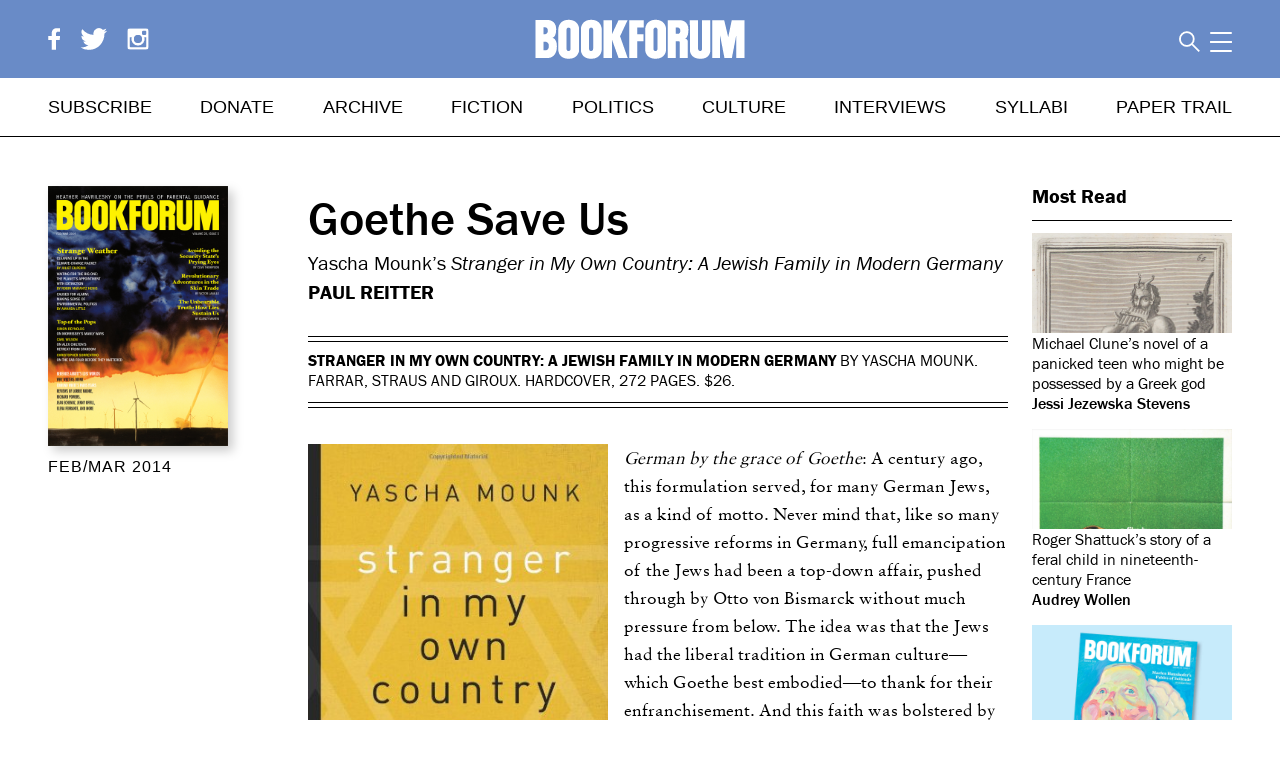

--- FILE ---
content_type: text/html; charset=utf-8
request_url: https://www.bookforum.com/print/2005/yascha-mounk-s-stranger-in-my-own-country-a-jewish-family-in-modern-germany-12771
body_size: 81284
content:
<!doctype html>
<html data-n-head-ssr lang="en" data-n-head="%7B%22lang%22:%7B%22ssr%22:%22en%22%7D%7D">
<head >
  <meta data-n-head="ssr" charset="utf-8"><meta data-n-head="ssr" name="viewport" content="width=device-width, initial-scale=1"><meta data-n-head="ssr" data-hid="description" name="description" content=""><meta data-n-head="ssr" name="format-detection" content="telephone=no"><meta data-n-head="ssr" property="fb:app_id" content="160349161322137"><meta data-n-head="ssr" property="fb:admins" content="1028048331"><meta data-n-head="ssr" data-hid="charset" charset="utf-8"><meta data-n-head="ssr" data-hid="mobile-web-app-capable" name="mobile-web-app-capable" content="yes"><meta data-n-head="ssr" data-hid="apple-mobile-web-app-title" name="apple-mobile-web-app-title" content="bookforum-nuxt-2"><meta data-n-head="ssr" name="viewport" content="width=device-width, initial-scale=1.0, maximum-scale=5.0"><meta data-n-head="ssr" name="referrer" content="unsafe-url"><meta data-n-head="ssr" name="msapplication-TileColor" content="#da532c"><meta data-n-head="ssr" name="theme-color" content="#ffffff"><meta data-n-head="ssr" name="description" content="Yascha Mounk’s Stranger in My Own Country: A Jewish Family in Modern Germany – Paul Reitter"><meta data-n-head="ssr" name="twitter:card" content="summary_large_image"><meta data-n-head="ssr" name="twitter:site" content="@bookforum"><meta data-n-head="ssr" name="twitter:title" content="Goethe Save Us"><meta data-n-head="ssr" name="twitter:description" content="Yascha Mounk’s Stranger in My Own Country: A Jewish Family in Modern Germany – Paul Reitter"><meta data-n-head="ssr" name="twitter:image" content="https://www.bookforum.com/_nuxt/img/bookforum_tile_800x800.cce4314.png"><meta data-n-head="ssr" data-hid="og:site_name" property="og:site_name" content="Bookforum"><meta data-n-head="ssr" property="og:url" content="https://www.bookforum.com/print/2005/yascha-mounk-s-stranger-in-my-own-country-a-jewish-family-in-modern-germany-12771"><meta data-n-head="ssr" data-hid="og:type" property="og:type" content="website"><meta data-n-head="ssr" data-hid="og:title" property="og:title" content="Goethe Save Us"><meta data-n-head="ssr" data-hid="og:description" property="og:description" content="Yascha Mounk’s Stranger in My Own Country: A Jewish Family in Modern Germany – Paul Reitter"><meta data-n-head="ssr" property="og:image" content="https://www.bookforum.com/_nuxt/img/bookforum_tile_800x800.cce4314.png"><meta data-n-head="ssr" property="og:image:width" content="600"><meta data-n-head="ssr" property="og:image:height" content="300"><title>Goethe Save Us – Bookforum Magazine</title><link data-n-head="ssr" rel="icon" type="image/x-icon" href="/favicon.ico"><link data-n-head="ssr" data-hid="shortcut-icon" rel="shortcut icon" href="/_nuxt/icons/icon_64x64.e3e9fb.png"><link data-n-head="ssr" data-hid="apple-touch-icon" rel="apple-touch-icon" href="/_nuxt/icons/icon_512x512.e3e9fb.png" sizes="512x512"><link data-n-head="ssr" rel="manifest" href="/_nuxt/manifest.38301926.json" data-hid="manifest"><link data-n-head="ssr" rel="apple-touch-icon" sizes="150x150" href="/apptile-150.png"><link data-n-head="ssr" rel="icon" type="image/png" sizes="16x16" href="/favicon-16x16.png"><link data-n-head="ssr" rel="icon" type="image/png" sizes="32x32" href="/favicon-32x32.png"><link data-n-head="ssr" rel="icon" type="image/png" sizes="48x48" href="/favicon-48x48.png"><link data-n-head="ssr" rel="icon" type="image/png" sizes="72x72" href="/favicon-72x72.png"><link data-n-head="ssr" rel="icon" type="image/png" sizes="96x96" href="/favicon-96x96.png"><link data-n-head="ssr" rel="icon" type="image/png" sizes="144x144" href="/favicon-144x144.png"><link data-n-head="ssr" rel="icon" type="image/png" sizes="168x168" href="/favicon-168x168.png"><link data-n-head="ssr" rel="icon" type="image/png" sizes="192x192" href="/favicon-192x192.png"><link data-n-head="ssr" rel="manifest" href="/site.webmanifest"><link data-n-head="ssr" rel="mask-icon" href="/safari-pinned-tab.svg" color="#5bbad5"><link data-n-head="ssr" rel="preload" as="style" href="https://www.bookforum.com/assets/module.css" onload="this.onload=null;this.rel=&#x27;stylesheet&#x27;"><link data-n-head="ssr" rel="stylesheet" href="/fonts.css"><link rel="preload" href="/_nuxt/ee3017d.js" as="script"><link rel="preload" href="/_nuxt/881b192.js" as="script"><link rel="preload" href="/_nuxt/a0025e2.js" as="script"><link rel="preload" href="/_nuxt/8ede925.js" as="script"><link rel="preload" href="/_nuxt/2355ca9.js" as="script"><link rel="preload" href="/_nuxt/74c6783.js" as="script"><link rel="preload" href="/_nuxt/f295247.js" as="script"><link rel="preload" href="/_nuxt/9c99d50.js" as="script"><style data-vue-ssr-id="35107f96:0 c7abaf16:0 67967dd7:0 f4a4c342:0 2f1a5492:0 21671b60:0 1d8de2be:0 2324021a:0 0ee59fff:0 37fbcd48:0 06e3f982:0 37b1e4da:0 0bd5253b:0 1614267a:0 53e49594:0 9310c066:0">/*! normalize.css v3.0.3 | MIT License | github.com/necolas/normalize.css */html{font-family:sans-serif;-ms-text-size-adjust:100%;-webkit-text-size-adjust:100%}body{margin:0}article,aside,details,figcaption,figure,footer,header,hgroup,main,menu,nav,section,summary{display:block}audio,canvas,progress,video{display:inline-block;vertical-align:baseline}audio:not([controls]){display:none;height:0}[hidden],template{display:none}a{background-color:transparent}a:active,a:hover{outline:0}abbr[title]{border-bottom:1px dotted}b,strong{font-weight:700}dfn{font-style:italic}h1{font-size:2em;margin:.67em 0}mark{background:#ff0;color:#000}small{font-size:80%}sub,sup{font-size:75%;line-height:0;position:relative;vertical-align:baseline}sup{top:-.5em}sub{bottom:-.25em}img{border:0}svg:not(:root){overflow:hidden}figure{margin:1em 40px}hr{box-sizing:content-box;height:0}pre{overflow:auto}code,kbd,pre,samp{font-family:monospace,monospace;font-size:1em}button,input,optgroup,select,textarea{color:inherit;font:inherit;margin:0}button{overflow:visible}button,select{text-transform:none}button,html input[type=button],input[type=reset],input[type=submit]{-webkit-appearance:button;cursor:pointer}button[disabled],html input[disabled]{cursor:default}button::-moz-focus-inner,input::-moz-focus-inner{border:0;padding:0}input{line-height:normal}input[type=checkbox],input[type=radio]{box-sizing:border-box;padding:0}input[type=number]::-webkit-inner-spin-button,input[type=number]::-webkit-outer-spin-button{height:auto}input[type=search]{-webkit-appearance:textfield;box-sizing:content-box}input[type=search]::-webkit-search-cancel-button,input[type=search]::-webkit-search-decoration{-webkit-appearance:none}fieldset{border:1px solid silver;margin:0 2px;padding:.35em .625em .75em}legend{border:0;padding:0}textarea{overflow:auto}optgroup{font-weight:700}table{border-collapse:collapse;border-spacing:0}td,th{padding:0}.focus--mouse:focus{outline:none}body{font-family:"franklin-gothic-urw",Helvetica,sans-serif;font-weight:400}a{color:#000}blockquote a,p a{border-bottom:1px solid #000}b{font-weight:500}.bigbold,p b{font-weight:700}.bigbold{font-size:1.25em}.slug{margin:3rem 0;white-space:nowrap}.slug,.slug--margin-top{display:block;font-family:"Arial Narrow",Helvetica,sans-serif;font-size:1.25rem;font-weight:400;font-weight:800;line-height:1em;text-transform:uppercase}.slug--margin-top{margin:3rem 0 .5rem!important}.slug--no-margin{margin:0!important;padding-bottom:.5rem}.slug--no-margin,.slug--single-article{display:block;font-family:"Arial Narrow",Helvetica,sans-serif;font-size:1.25rem;font-weight:400;font-weight:800;line-height:1em;text-transform:uppercase}.slug--single-article{margin-bottom:1em}.slug--book{font-weight:400!important}.section-heading{font-family:"Arial Narrow",Helvetica,sans-serif;font-size:1.25rem;font-weight:400;font-weight:800;line-height:1em;text-transform:uppercase}@media screen and (max-width:840px){.slug{margin:1.5rem 0}.slug--margin-top{margin:1.5rem 0 .5rem}}.anchor,.anchor-link{display:block;line-height:0px;position:relative;top:-122px;visibility:hidden}.noscroll{position:relative}.iosFormFix,.noscroll{height:100vh;overflow:hidden}.iosFormFix{position:fixed!important}.border{border:none;height:1px;margin:0}.overlay{background-color:hsla(0,0%,100%,.95);display:table;height:100vh;left:0;position:fixed;top:0;transition:opacity .25s ease;width:100%;z-index:5}.overlay--dark{background-color:rgba(0,0,0,.7)!important}.overlay__wrapper{height:100vh;overflow:scroll;padding-bottom:3em}.overlay__header{padding:5%;position:fixed;top:0;transition:transform .5s ease;width:90%}.overlay__content{margin:60px auto 0;max-height:100vh;position:relative;text-align:left}.overlay__collapse{background:url([data-uri]);cursor:pointer;float:right;height:1.5rem;padding:0;position:static;width:1.5rem}.overlay__collapse--white{background:none}.overlay__collapse--white:before{border-top:2px solid #fff;content:"";display:block;position:absolute;transform:rotate(45deg);width:2rem}.overlay__collapse--white:after{border-bottom:2px solid #fff;content:"";display:block;position:absolute;transform:rotate(315deg);width:2rem}.toggle-button{background:none}.toggle-icon{height:.75em;margin-right:.25em;width:.75em}.article-content-width{max-width:700px}.play-arrow{border-bottom:15px solid transparent;border-left:20px solid #fff;border-top:15px solid transparent;bottom:2rem;height:0;position:absolute;right:2rem;width:0}.video-caption{font-family:"franklin-gothic-urw",Helvetica,sans-serif;font-size:.875rem;line-height:1.25em}@media screen and (min-width:840px){.desktop-sticky{position:sticky;top:138px}}@media screen and (max-width:840px){.mobile-sticky{position:sticky;top:88px}}.active-highlight{color:#cd4a2e!important}.pink-highlight{color:#ec008c!important}.issue-spine__highlight,.top-navigation .issue-spine__highlight{color:#010101!important}.relative{position:relative}.hidden{display:none}.paywalled,.paywalled a{color:gray}.grey-bg{background:#eee;padding:1.5rem}.weight-medium{font-weight:500}.align-right{text-align:right}p .align-right{display:inline-block}.serif{font-family:"Sabon MT W02",Georgia,serif}.book{font-weight:400}.centered-block{margin-left:auto;margin-right:auto}.truncated:after{content:"..."}.infolink:after{border:1px solid #aaa;border-radius:1.8ex;color:#aaa;content:"?";font-size:1ex;line-height:1ex;margin-left:.5rem;padding:1px 1ex;-webkit-text-decoration:none;text-decoration:none;vertical-align:middle}.standard-text{font-family:"Sabon MT W02",Georgia,serif;font-size:1.125rem;line-height:1.75rem}.visually-hidden{clip-path:inset(100%);clip:rect(1px,1px,1px,1px);height:1px;overflow:hidden;position:absolute;white-space:nowrap;width:1px}.ul--discs{padding-left:1rem!important}.ul--discs li{list-style:disc!important}@media screen and (min-width:840px){.overlay__collapse{position:absolute;right:2em;top:2em}.overlay__wrapper{display:table-cell;vertical-align:middle}.overlay__header{background:transparent}}input{border-radius:0}.form{font-family:"franklin-gothic-urw",Helvetica,sans-serif}.form h2{text-transform:uppercase}.order-form{flex-basis:50%}.discount-form{width:40%}.order-form label{display:none}.form__header{font-size:1.5625rem;font-weight:400}.form__text{font-size:1.125rem}.form__select,.form__text-input{box-sizing:border-box;max-width:100%;width:100%}.form__text-input{-webkit-appearance:none}.form__text-input--error{border:1px solid red}.form__select,.form__text-input--no-border{border:none!important}.form__text-input--inline{display:inline-block}.form__text-input--quantity{text-align:center;width:3rem!important}.form__text-input--large-quantity{text-align:center;width:6rem!important}.form__text-input::-moz-placeholder{color:#666;font-size:1rem;font-style:italic;text-transform:uppercase}.form__text-input::placeholder{color:#666;font-size:1rem;font-style:italic;text-transform:uppercase}.form__checkbox-row{display:flex;justify-content:flex-start}.form__checkbox{-webkit-appearance:none;-moz-appearance:none;appearance:none;height:0;visibility:hidden;width:0}.form__checkbox+label{border:1px solid #000;box-sizing:content-box;cursor:pointer;display:inline-block;height:1rem;margin:.125rem .5rem 0 0;width:1rem}.form__checkbox:checked+label span{background:#000;display:block;height:.75rem;margin:.125rem}.form__submit{background:#fff;border:1px solid gray;border-radius:0;display:block;margin-top:1rem;text-align:center;text-transform:uppercase}.form__submit,.form__submit--inverted{font-size:1.125rem;font-weight:700;padding:18px 25px}.form__submit--inverted{background:#000;color:#fff}.form__submit--centered{margin:0 auto}.form__fine-print{font-size:.875rem!important;line-height:1rem}.form__section-padding{padding:15px 0 30px}.form__message--error{color:red}.form__message--emphasized{font-weight:700}.form__message--error a{border-bottom:1px solid red;color:red}.errorMessage{color:red}.form__field-error{color:red;font-size:.625rem;line-height:1em}.form__field-error--white{color:#fff!important}.styled-select{background-position:right 1rem center;background-size:.75rem;border:1px solid gray;border-radius:0;box-sizing:border-box;display:inline-block;margin-bottom:.5rem;min-width:200px;overflow:hidden;padding:.64rem;position:relative;vertical-align:middle}.styled-select:after{border-bottom:1px solid #000;border-right:1px solid #000;content:"";height:.5rem;position:absolute;right:1rem;top:33%;transform:rotate(45deg);width:.5rem;z-index:0}.styled-select:before{background:linear-gradient(90deg,hsla(0,0%,100%,.5) 0,#fff);content:"";height:1.125rem;position:absolute;right:0;width:2rem}.styled-select--slim{padding:.25rem}.styled-select--full-width{width:100%}.styled-select select{-webkit-appearance:none;-moz-appearance:none;appearance:none;background:transparent;border:none;width:120%}.checkbox-container{line-height:0px}.checkbox-item{margin-bottom:.5rem}#registerPageRecaptcha{margin-top:1rem}select.focus--mouse:-moz-focusring{color:transparent;text-shadow:0 0 0 #000}.touched.invalid{border:1px solid red}.form__text-input.touched.invalid:focus{border:1px solid #666}.footer__signup-input.touched.invalid:focus{border:none}@media screen and (min-width:840px){.form{max-width:510px}}@media screen and (max-width:840px){.styled-select{display:block}}.form__select,.form__text-input{margin-bottom:.5rem;padding:10px}.form__text-input,.styled-select{border:1px solid gray}.form__button-inline{background-color:#000;border:1px solid #000;color:#fff;display:inline;padding:10px 30px}input.form__input-inline{border:1px solid #000;margin-right:0!important}@media screen and (max-width:840px){.form__button-inline{border-left:none;border-right:none}}.profile-section{margin-bottom:3rem}.profile-superheading{font-family:"Sabon MT W02",Georgia,serif;font-weight:400;margin:2rem 0}.profile-heading{background:#698bc7;color:#fff;font-size:1.5rem;font-weight:500;margin:0 0 1rem;padding:.25rem 1rem}.profile__logout{display:block;font-family:"Sabon MT W02",Georgia,serif;margin:2rem 1rem 2rem 0}.profile-subheading{border-bottom:1px solid #ccc;font-size:1.5rem;font-weight:400;padding:.5rem 0}.profile-inner{margin:0 1rem}.profile__td{padding:.25rem 2rem .25rem 0;vertical-align:top}.profile__td--label{color:gray}.profile__edit-link{float:right;padding-right:2rem}.profile__gallery-link{border-bottom:0;font-weight:500}.profile__digital-issues{margin-bottom:3rem}.profile__digital-issue{display:inline-block;margin-right:2.5rem;width:160px}.profile__issue-cover{box-shadow:5px 5px 10px #ccc}.profile__issue-title{margin-top:.5rem}.profile__recurring-form{display:inline}.profile__recurring-form__disabled{opacity:.5}.profile__recurring-table{background-color:#f7f9fb;border:1px solid #cd4a2e;margin:1.5rem;padding:0 30px;width:80%}.profile__recurring-table li{display:inline;padding:2px 30px 12px 0}.form__submit--inline{background:#000;border:1px solid #000;border-radius:0;color:#fff;display:inline;padding:2px 7px;text-align:center;text-transform:uppercase}@media screen and (max-width:840px){.profile__digital-issue{display:block;margin-bottom:1.5rem}.profile__logout{margin-top:1.5rem}.profile__recurring-table li{display:block;padding:5px 30px 15px 0}.profile__recurring-table{margin:1.5rem 0}}.address_countrycode,.address_state{width:100%}#credit_card_email,.credit_card_cardType,.credit_card_country,.credit_card_state{color:gray;width:100%}.Ad{line-height:0px}.Ad img{display:block}.subscribe-ad__mobile-header{display:none}.subscribe-ad__corner{overflow:hidden;position:absolute;transform:rotate(45deg);transform-origin:114% 5%;width:84px;z-index:6}.leaderboard-ad{text-align:center}@media screen and (max-width:840px){.subscribe-ad__corner{display:none}.subscribe-ad__mobile-header{background-color:#010101;color:#fff;display:block;font-weight:500;padding:5px;text-align:center}.subscribe-ad__mobile-header a{color:#fff}}.banner-ad{margin-bottom:100px;margin-top:0;text-align:center}.banner-ad,.banner-ad img{height:auto}@media screen and (max-width:840px){.banner-ad{margin-bottom:60px}}@media screen and (min-width:840px){.banner-ad,.banner-ad .Ad{width:100%}}.lory__wrapper{overflow:hidden}.lory__frame,.lory__slider{position:relative}.lory__frame{font-size:0;line-height:0;overflow:hidden;white-space:nowrap;width:100%;z-index:0}.lory__slides{display:inline-block;padding:0}.lory__slide{display:inline-block;font-size:1rem;line-height:1.25rem;position:relative;vertical-align:top;white-space:normal}.lory__slider .prev,.lory__wrapper .prev{left:-2rem;position:absolute;top:38%;transform:translateY(-50%)}.lory__slider .next,.lory__wrapper .next{position:absolute;right:-2rem;top:38%;transform:translateY(-50%)}.lory__slider .prev,.lory__wrapper .prev{left:0}.lory__slider .next,.lory__wrapper .next{right:0}.lory__slider .next,.lory__slider .prev,.lory__wrapper .next,.lory__wrapper .prev{background:hsla(0,0%,100%,.75);height:2.625rem;width:2.625rem}.slider__arrow{height:1.625rem;left:50%;position:absolute;top:50%;transform:translate(-50%,-50%);width:auto}.lory__slider .prev .slider__arrow{transform:translate(-75%,-50%)}.lory__slider .next .slider__arrow{transform:translate(-25%,-50%)}.next.disabled,.prev.disabled{display:none!important}@media(max-width:840px){.lory__wrapper{width:100vw}}.carousel__slides{max-width:700px}li.carousel__slide{display:inline-block;max-width:700px;position:relative;text-align:center;width:100%}.carousel__img{display:block;width:100%}.carousel__caption{font-family:"franklin-gothic-urw",Helvetica,sans-serif;font-size:1rem;height:auto;line-height:1.5em;max-width:100%;overflow-x:hidden;white-space:normal}.carousel__caption--small{font-size:.75rem}.carousel__caption--issue-title{font-size:1.125rem;text-align:left;width:90%}.carousel__caption p{max-width:100%}.carousel__placeholder-caption{line-height:0px}.carousel__placeholder-caption p{margin:0}.js_dots{text-align:center}.js_dots li{background:#aaa;border-radius:8px;display:inline-block;height:8px;margin-right:15px;width:8px}.js_dots li.active{background:#000}@media screen and (max-width:840px){.carousel__slides{width:100vw}li.carousel__slide{margin:0;padding:0;width:100vw!important}li.carousel__slide img{display:block;padding:0}.carousel__caption{padding:0 1rem}}@media screen and (min-width:840px){.carousel__slides{width:100%}li.carousel__slide{max-width:auto}.slider .next,.slider .prev{display:inline}}span.next:hover,span.prev:hover{cursor:pointer}.search__input{border:0;font-style:italic;font-weight:100;padding:0;text-align:right;text-transform:uppercase;width:100%}.search__input::-moz-placeholder{color:#313131}.search__input::placeholder{color:#313131}.search__input::-webkit-input-placeholder{color:#313131}.search__submit{background:none;color:#313131;font-style:normal;padding-right:0;position:absolute;visibility:hidden}.search__input.visible{display:block}.search-tips{margin:0}.search__suggestions{background:#fff;margin-left:0;padding-left:0;position:absolute;right:0;text-align:right;top:1.45em;z-index:3}@media screen and (min-width:840px){.search__module{padding-left:0}.search__toggle{padding:0 -.25rem 0 .5rem}}@media screen and (min-width:1328px){.search__toggle{right:0}}.advertise__section{margin-bottom:5rem}.advertise__section-heading{font-size:1.75rem;font-weight:700}.contacts-list__contact{font-size:1.125rem;font-weight:400;line-height:1.25em;margin-bottom:2rem}.contacts-list__name{font-weight:700}.contacts-list__email{display:block;-webkit-text-decoration:underline;text-decoration:underline}.contacts-list__tel:before{content:"tel. "}.advertise__subsection{border-bottom:1px solid #000;margin-bottom:3rem}.specs-table__heading{text-align:left}.print-specs-illustration{display:block;margin-bottom:3rem;margin-top:1rem}.print-specs-illustration a{display:block;margin-bottom:1rem;-webkit-text-decoration:underline;text-decoration:underline}.print-specs-illustration img{display:block;max-height:400px;width:auto}.advertise__subheading{font-size:1.25rem;font-weight:500;margin-bottom:0}.advertise__sub-subheading{color:red;font-size:1rem;font-weight:500;margin:1rem 0 .75rem;text-transform:uppercase}.advertise__underline-heading{font-size:1.5rem;font-weight:400;-webkit-text-decoration:underline;text-decoration:underline}.advertise__red-heading{color:red;font-size:1rem}.advertise__copy-heading{font-size:1.5rem;font-weight:400;margin-bottom:0;margin-top:2em}.advertise__copy{font-size:1.25rem;line-height:1.5em}.advertise__copy p{margin-top:.5rem}.advertise__issue-deadlines{margin-bottom:1em}.print-specs__table td{line-height:1.5em;vertical-align:top}.specs-table__left{padding-right:2rem}.social-stats{margin-bottom:3rem;margin-top:2rem}.social-stats__icon{height:1em}.social-stats__count{line-height:1em;padding-left:.5rem;vertical-align:top}.advertise-about__quote{font-weight:500;margin-top:3em!important}.advertise-about__quote:first-of-type{color:#2ab170}.advertise-about__quote:nth-of-type(2){color:#a116aa}.advertise-about__quote:nth-of-type(3){color:#662b57}.advertise-about__quote:nth-of-type(4){color:#ce3c00}.advertise-about__quote:nth-of-type(5){color:#005bd2}.advertise-about__quote:nth-of-type(6){color:#ff9192}.advertise-about__attribution{color:#000!important;font-weight:400!important}@media screen and (max-width:840px){.social-stats__network{margin-bottom:.5em}.social-stats__icon{width:1em}}.newsletter-signup__header{font-size:2rem;font-weight:400;margin-bottom:2rem}.newsletter-signup__intro{margin-bottom:3rem}.dispatch-font{font-family:"Sabon MT W02",Georgia,serif;font-style:italic}.print-archive__navigation{flex-basis:320px;flex-grow:0;flex-shrink:0}.print-archive__decade-heading{font-size:1.5rem;margin:.5rem 0 0}.print-archive__volume-link{margin-bottom:.75rem;margin-left:.5rem;text-transform:uppercase}.print-archive__decade-link--current{color:#698bc7}.print-archive__list-by-decade--current{display:block!important}.print-archive__content{flex-grow:1}.print-archive__volume-heading{font-size:1.5rem}.print-archive__issue{line-height:1.5rem;position:relative}.print-archive__image{width:100%}.archive__next-link{float:left}.archive__previous-link{float:right}.print-archive__issue-title{line-height:1.5em;margin:1em 0}.print-archive__purchase-link,.print-archive__toc-link{display:block;margin-bottom:.5rem}.print-archive__issue-title{text-transform:uppercase}.print-archive__subscribe-message{font-size:1.125rem;margin-top:0}.print-archive__volume-title{font-size:1.5rem;margin:1em 0}@media screen and (max-width:1328px)and (min-width:840px){.print-archive__purchase-link{float:none}}@media screen and (max-width:840px){.print-archive{margin-top:1.5rem}.print-archive__issue{margin-bottom:4rem!important}.print-archive__issue-title{font-size:1.125rem;margin:0 0 1em}.print-archive__issue-title div{display:inline}.print-archive__purchase-link{color:#999;text-transform:none}.print-archive__slider{margin-bottom:8rem}.print-archive__frame{margin:0 auto;overflow:hidden;width:90vw!important}.print-archive__slide{width:90vw}.print-arvhice__slide img{max-width:100%}.print-archive__volume-issue{display:inline}}@media screen and (min-width:840px){.print-archive__navigation{width:320px}.print-archive{align-items:start;display:flex;flex-flow:row wrap;justify-content:space-between}.print-archive:after{content:"";display:block;flex-grow:1}.print-archive__issue{display:inline-block;flex-basis:163px;flex-shrink:0;margin-bottom:1.5rem;margin-right:3%;vertical-align:top;width:17%}.print-archive__info{background:rgba(0,0,0,.75);bottom:0;color:#fff;display:none;font-size:.875rem;left:0;padding:1rem;position:absolute;right:0;text-align:center;text-transform:uppercase;top:0}.print-archive__info a{color:#fff}.print-archive__info a:hover{color:#698bc7}.print-archive__issue:hover .print-archive__info,.print-archive__link{display:block}.print-archive__info{box-sizing:border-box}.print-archive__info,.print-archive__link{max-width:163px}.print-archive__purchase-link,.print-archive__toc-link{text-transform:uppercase}.print-archive__image{box-shadow:5px 5px 10px #ccc}.print-archive{display:grid;grid-gap:2rem;grid-auto-rows:minmax(163px,1fr);grid-template-columns:repeat(auto-fill,minmax(163px,1fr))}}@media screen and (min-width:1157px)and (max-width:1328px){.print-archive__issue:nth-child(9){margin-right:6.4%}}@supports(display:grid){.print-archive__issue{margin:0;width:auto}.print-archive:after{display:none}.print-archive__info,.print-archive__link{max-width:none}.print-archive__issue:nth-child(9){margin-right:0}}.cart-page__top-right{font-size:1.125rem;margin:3rem 0;vertical-align:baseline}.checkout__cart{flex-basis:50%;margin-right:2rem}.checkout__edit-cart{margin:1em 0}.cart__totals{flex-grow:1;font-size:1.125rem;margin-top:1rem}@media screen and (min-width:840px){.cart-page__header{width:66%}.cart__totals{width:100%}.cart-page__archive-link{margin-left:1rem}.cart-page__top-right{flex-direction:row;flex-grow:1;justify-content:space-between}}@media screen and (max-width:840px){.cart-page__top-right{margin:1.5rem 0}.cart-page__archive-link{display:block;text-align:left}.cart-page__cart-widget{font-size:1.875rem;line-height:1em;margin-bottom:1rem}.cart-page__top-right{align-items:flex-end;flex-direction:column-reverse;margin-bottom:1rem}}.paywall{background:hsla(0,0%,100%,.65);bottom:0;font-family:"franklin-gothic-urw",Helvetica,sans-serif;left:0;overflow-y:scroll;position:fixed;right:0;top:-14rem;top:0;z-index:5}.paywall__content{background:rgba(246,60,72,.85);bottom:0;margin-top:60vh;padding-top:2rem;width:100%}.paywall__inner{margin:0 auto;max-width:900px;padding:2rem 1rem 4rem}.paywall__inner a{color:#fff}.paywall__inner .form{margin:0 auto;max-width:600px}.paywall__inner .form p a{border-color:#fff!important}.paywall__inner .form .form__submit{margin:0 auto}.paywall__inner .form__text,.paywall__inner .form__text a{color:#fff}.paywall__back-link{display:block;text-align:right;text-transform:uppercase}.subscription-options__intro{color:#fff;font-size:1.5rem;padding:2rem;text-align:center}.desktop-flex.subscription-options{align-items:stretch}.subscription-options__option{background:#fff;border:5px solid #000;display:block;flex-basis:25%;flex-grow:0;flex-shrink:0;margin-bottom:3rem;padding:1rem;position:relative}.subscription-option__title{color:#000;font-size:1rem;margin:0;padding:0 0 1rem;text-align:center;text-transform:uppercase}.desktop-flex.subscription-options.subscription-options--all{align-items:flex-start!important}.subscription-option__price{background:rgba(246,60,72,.25);color:#000;font-size:1.25rem;padding:1rem;text-align:center}.subscription-option__details{color:#000;padding:1.5rem 0;text-align:center}.subscription-option__footnote{font-size:.875rem;margin-top:3rem}.paywall .form__message--error{color:#fff!important}@media screen and (min-width:840px){.paywall__inner{padding:2rem 6rem 4rem}.subscription-options.subscription-options--limited{align-items:stretch!important;margin:0 auto;width:66%}.subscription-options.subscription-options--limited .subscription-options__option{flex-basis:38%!important}.subscription-options--all .subscription-options__option:nth-of-type(2){flex-basis:33%;padding-bottom:3rem;padding-top:3rem}.subscription-options--all .subscription-options__option:first-of-type,.subscription-options--all .subscription-options__option:nth-of-type(3){flex-shrink:1;margin-top:2rem;min-height:22rem}.subscription-options--all .subscription-options__option:first-of-type{margin-right:2rem}.subscription-options--all .subscription-options__option:nth-of-type(3){margin-left:2rem}}@media screen and (max-width:840px){.subscription-options{flex-wrap:wrap}.subscription-options__option{box-sizing:border-box;flex-basis:100%;flex-shrink:0}.subscription-options__option:nth-child(2){order:-1}}.footer{background:#010101;bottom:0;font-weight:100;left:0;margin-top:5rem;padding:36px 0 56px;position:relative;position:absolute;right:0;text-align:center}.footer__subscribe{border-bottom:2px solid #fff;border-top:2px solid #fff;color:#fff;font-family:"Sabon MT W02",Georgia,serif;font-size:2rem;font-weight:300;line-height:1.5em;padding:1rem}.footer__subscribe a{color:#fff;-webkit-text-decoration:underline;text-decoration:underline}.footer__links,.footer__links a{color:#fff}.footer__site-links{line-height:1.5em;text-transform:uppercase}.footer__copyright{font-size:.875rem;padding:0 1rem}.footer__copyright a{border-bottom:1px solid #fff}.footer__social-icon{height:1rem;margin-left:.5rem;width:auto}@media screen and (min-width:840px){.footer__signup{border-right:2px solid #fff;padding-right:2%;width:38%}.footer__links{text-align:center}}@media screen and (max-width:840px){.footer__site-links{-moz-column-count:2;column-count:2;margin-left:2rem}.footer__site-links li{text-align:left}}@media screen and (min-width:840px){.footer__site-links li{display:inline-block;margin-right:3rem}}@media print{@page{size:8.5in 11in;margin:.75in}img{max-height:5in!important;width:auto!important}.top-navigation__logo svg{max-width:2in!important}.viewport-container{margin-bottom:0;padding-bottom:0;padding-top:0}.header{position:static!important}.header .header__top{align-items:flex-end;justify-content:space-between;text-align:baseline}.top-navigation__logo svg,.top-navigation__logo svg g,.top-navigation__logo svg path,.top-navigation__logo svg polygon{fill:#000!important}.search__module{flex-grow:0!important}.footer{margin-top:0;padding:0}.footer .footer__signup,.footer .footer__site-links{display:none}.footer .footer__links{color:#000;padding-left:0}.top-navigation__logo{position:static}.slug{margin-bottom:0!important;margin-top:0!important}.print-article__issue-title{font-size:1.25rem!important;margin-top:0}.blog-article__image--landscape,.blog-article__image--landscape img{width:auto!important}.Ad .most-read,.ads,.artguide-nav,.cart-widget,.footer__copyright a,.footer__signup,.footer__site-links,.footer__subscribe,.gallery-ads,.guide-header__explore-button,.guide-header__map,.guide-header__places,.lightbox,.most-read-mobile,.print-article__issue-cover,.related-articles,.search,.search__icon,.search__module,.sf-minitoolbar,.sf-toolbar,.share,.top-navigation{display:none!important}.video-wrapper{height:1rem!important;padding-bottom:0!important}.video-wrapper iframe{display:none!important}.video-wrapper:after{content:"[video]"}.review__place{margin-top:1rem}.footer{background:none;position:static}.artguide-wrapper{padding-bottom:0}.guide-header__content{height:40px!important}.guide-header__places{display:none}.guide-header__content{height:auto!important;text-align:left!important}.guide-header__title{font-size:1.5rem!important;padding:0!important}.guide-listing{font-size:.5rem!important;margin:1rem!important}.guide-listing__exhibition__description,.guide-listing__location,.guide-listing__location h2{margin:0!important}.artguide-listings__show-all{display:none}.artguide-listings__section{margin-bottom:0!important}.artguide-listings__section__subtitle,.artguide-listings__section__title{font-size:1rem!important}.artguide-listings__section__title{margin:0}.guide-listing .guide-listing__info__content{height:auto;min-height:0}.guide-listing .guide-listing__location-data a,.guide-listing .guide-listing__location-data__address--map-mounted{-webkit-text-decoration:none;text-decoration:none}.guide-listing .guide-listing__exhibition__more,.guide-listing .guide-listing__image,.guide-listing .guide-listing__options,.guide-listing .guide-listing__share-panel{display:none}.guide-venue .guide-venue__info__content{min-height:0}.guide-venue .guide-venue__location__data a,.guide-venue .guide-venue__location__data__address--map-mounted{-webkit-text-decoration:none;text-decoration:none}.guide-venue .guide-venue__image,.guide-venue .guide-venue__options{display:none}}.remove-icon{display:inline-block;height:.875em;margin-left:.25em;position:relative;width:1em}.remove-icon:before{transform:rotate(45deg)}.remove-icon:after,.remove-icon:before{border-left:1px solid red;content:"";display:block;height:1em;left:50%;position:absolute;top:0;width:0}.remove-icon:after{transform:rotate(315deg)}.remove-icon:hover{cursor:pointer}.remove-icon--white:after,.remove-icon--white:before{border-color:#fff!important}.add-icon{display:inline-block;height:.875em;margin-left:.25em;position:relative;width:1em}.add-icon:before{transform:rotate(90deg)}.add-icon:after,.add-icon:before{border-left:1px solid green;content:"";display:block;height:.875em;left:50%;position:absolute;top:0;width:0}.add-icon:after{transform:rotate(0deg)}.add-icon:hover{cursor:pointer}.markdown-icon:after{color:#888;content:"MD";font-size:.75em;font-style:normal;font-weight:700}
.viewport-container{box-sizing:border-box;min-height:100vh;position:relative}.global-wrapper{position:relative}.viewport-container{margin-bottom:-87px;padding-bottom:530px;padding-top:87px}.wrapper{margin:0 auto;max-width:1280px}.main-wrapper{flex-shrink:1}.gallery-ads{margin-bottom:-60px;position:sticky;position:-webkit-sticky;top:67px}@media screen and (min-width:840px)and (max-width:1328px){.wrapper{margin-left:3rem;margin-right:3rem}}@media screen and (max-width:840px){.mobile-margins,.wrapper{margin-left:5vw;margin-right:5vw}.mobile-full-width{margin-left:-5vw!important;max-width:none;width:100vw!important}.no-slug{margin-top:1.5rem}}@media screen and (min-width:840px){.viewport-container{margin-bottom:-138px;padding-bottom:371px;padding-top:138px}.main-wrapper{max-width:1280px;padding-right:1rem;width:85.8064516%}.top-spacing:before{content:"";display:block;height:0;margin-top:2rem}.left-navigation{align-content:flex-start;display:flex}.left-navigation__navigation{box-sizing:border-box;flex-basis:240px;flex-shrink:0;margin-right:2rem;padding-right:2rem}.left-navigation__sticky{position:sticky;top:138px}.left-navigation__content{box-sizing:border-box;flex-basis:700px;flex-shrink:1;max-width:700px}.left-navigation__content--wide{flex-basis:auto;max-width:100%}.no-slug{margin-top:3rem}.mobile-only{display:none!important}}@media screen and (max-width:840px){.desktop-only{display:none!important}}@media screen and (min-width:840px){.desktop-flex{align-items:flex-start;display:flex;justify-content:space-between}}@media screen and (max-width:840px){.mobile-flex{align-items:flex-start;display:flex;justify-content:space-between}}.flex{align-items:flex-start;display:flex;justify-content:space-between}.header{position:absolute;transition:transform .5s ease;width:100%;z-index:1}.header__artguide-logo{display:none}.header__background{background:#698bc7;position:relative;transition:background .5s ease;z-index:1}.top-navigation.isHidden{display:none}.header--isSticky{position:fixed;top:0}.header__top{align-items:center;display:flex;justify-content:space-between;padding:1rem 0;position:relative}.header__social-icon{display:inline-block;height:22px;line-height:22px;margin-right:1rem;vertical-align:bottom}.search--hiddenMobile,.subscribe_button--hiddenMobile{display:none}.top-navigation__logo{display:block;flex-shrink:0;left:50%;line-height:0px;min-width:120px;position:absolute;transform:translateX(-50%);z-index:3}.top-navigation__logo svg{max-width:100%}.top-navigation__logo path,.top-navigation__logo polygon{transition:fill .5s ease;fill:#fff!important}.top-navigation__border{background:#000;display:none}.search__border{background:gray;position:relative;z-index:1}.hint-enter-active,.hint-leave-active{transform:translateY(0);transition:transform .5s}.fade-leave-to,.hint-enter{transform:translateY(-100%)}@media(max-width:840px){.search__border{background:#ddd}.top-navigation__logo{flex-basis:130px;width:130px}.header__background--overlay{background:#698bc7}.header__social-icons{display:none}.header__items{display:flex;justify-content:space-between;line-height:22px;width:100%}}@media screen and (min-width:840px){.header{border-bottom:0;position:absolute}.header__top{background:#698bc7;padding:1.5rem 0;z-index:1}.header--isSticky{position:fixed;top:0;z-index:1}.header--hiddenMobile{transform:none}.search--hiddenMobile{display:block}.top-navigation__logo{transition:max-width .5s ease;width:210px}.top-navigation__logo.isMinimized{max-width:130px}.top-navigation__logo path,.top-navigation__logo polygon{fill:inherit}.top-navigation__border{display:block}}body{font-family:"franklin-gothic-urw",Helvetica,sans-serif;font-weight:400}a{color:#000}blockquote a,p a{border-bottom:1px solid #000}b{font-weight:500}.bigbold,p b{font-weight:700}.bigbold{font-size:1.25em}.slug{margin:3rem 0;white-space:nowrap}.slug,.slug--margin-top{display:block;font-family:"Arial Narrow",Helvetica,sans-serif;font-size:1.25rem;font-weight:400;font-weight:800;line-height:1em;text-transform:uppercase}.slug--margin-top{margin:3rem 0 .5rem!important}.slug--no-margin{margin:0!important;padding-bottom:.5rem}.slug--no-margin,.slug--single-article{display:block;font-family:"Arial Narrow",Helvetica,sans-serif;font-size:1.25rem;font-weight:400;font-weight:800;line-height:1em;text-transform:uppercase}.slug--single-article{margin-bottom:1em}.slug--book{font-weight:400!important}.section-heading{font-family:"Arial Narrow",Helvetica,sans-serif;font-size:1.25rem;font-weight:400;font-weight:800;line-height:1em;text-transform:uppercase}@media screen and (max-width:840px){.slug{margin:1.5rem 0}.slug--margin-top{margin:1.5rem 0 .5rem}}button{border:none}li,ul{list-style:none;padding-left:0}a{-webkit-text-decoration:none;text-decoration:none}.fallback-header{display:none}figure{margin:0}h1,h2,h3{font-size:1em}img{height:auto;max-width:100%}address{font-style:normal}hr{background:#ccc;border:0;height:1px}.image-container{background:#eee;line-height:0px;overflow:hidden;position:relative}.image-container.image-container--2x1{padding-bottom:50%}.image-container.image-container--1x1{padding-bottom:100%}.image-container--circle{border-radius:50%;padding-bottom:100%}.image-container--circle img{background:none!important}.drop-shadow{box-shadow:5px 5px 10px #ccc}.article-image-container{margin-bottom:2rem;margin-top:2rem}@media(max-width:840px){.image-container--1x1-mobile{padding-bottom:100%}.image-container--2x1-mobile{padding-bottom:50%}.image-container--1x1.mobile-full-width{padding-bottom:100vw!important}.image-container--2x1.mobile-full-width{padding-bottom:50vw!important}.image-container--2x1.mobile-full-width.image-container--1x1-mobile{padding-bottom:100vw!important}}.image-container img{background:#ccc;height:100%;left:49.999%;max-width:none;min-height:100%;min-width:100%;-o-object-fit:cover;object-fit:cover;position:absolute;top:50%;transform:translate(-50%,-50%);width:100%}.image-container.image-container--2x1 img{background:#000;height:auto;-o-object-position:50% 0;object-position:50% 0;top:0;transform:translate(-50%)}.hp-section{margin-bottom:80px}.hp-slug{font-family:"Arial Narrow",Helvetica,sans-serif;font-weight:800;margin-bottom:1rem}@media screen and (min-width:840px){.hp-section:first-child{margin-top:2.5rem}}.hp-bloglist__article{margin-bottom:1rem}.hp-bloglist__image{width:100%}.hp-bloglist__title{font-size:2.5rem;font-weight:500;line-height:1em;margin:.25em 0 0;text-transform:uppercase}.hp-bloglist__teaser{font-size:1.125rem;font-weight:400;line-height:1.2222em;margin:0;text-transform:uppercase}.hp-bloglist__teaser a{border-bottom:none}.hp-singlefeature-teaser__image{width:100%}.hp-singlefeature-teaser__title{font-size:2.5rem;font-weight:500;margin:.25em 0 0;text-align:center;text-transform:uppercase}.hp-singlefeature-teaser__teaser{font-size:1rem;text-align:center}.hp-singlefeature-author__image{width:100%}.hp-singlefeature-author__title{font-family:"Folio","Arial Black";font-size:2.5rem;font-weight:800;line-height:1em;margin:.25em 0;text-transform:uppercase}.hp-singlefeature-author__writer{font-size:1.5rem;margin:0;text-transform:uppercase}.hp-singlefeature-author__writer a{border-bottom:0;-webkit-text-decoration:none;text-decoration:none}@media screen and (min-width:840px){.hp-artguide__feature{width:65%}.hp-artguide__exhibitions,.hp-artguide__item{width:30%}.guide-nav-selectors--homepage-adjust{margin-right:35%!important}}@media screen and (max-width:840px){.hp-artguide__exhibitions,.hp-artguide__feature,.hp-artguide__item{margin-bottom:3rem}}.hp-singlefeature-video__title{font-size:2.5rem;font-weight:500;margin:1rem 0 0;text-transform:uppercase}@media screen and (max-width:840px){.video-play:after{height:50px;visibility:visible;width:50px}}.hp-twocolumn__feature-link{display:block}.hp-twocolumn__image{width:100%}.hp-twocolumn__title{font-family:"Sabon MT W02",Georgia,serif;font-size:1.75rem;font-weight:500;margin:0}.hp-twocolumn__channel{font-family:"Arial Narrow",Helvetica,sans-serif;font-size:1.25rem;font-weight:400;font-weight:800;line-height:1em;text-transform:uppercase}.hp-twocolumn__author,.hp-twocolumn__teaser{font-size:1.125rem;font-weight:400;margin-top:0}.hp-twocolumn__teaser a{border-bottom:none}.hp-twocolumn__content{font-size:1.125rem;font-weight:400;line-height:1.2222em;margin:0;text-transform:uppercase}.hp-twocolumn__content p:last-child:after{content:"..."}@media screen and (min-width:840px){.hp-twocolumn__left-column{flex-shrink:0;margin-right:50px;width:33%}.hp-twocolumn__right-column{flex-grow:1}}@media screen and (max-width:840px){.hp-twocolumn__left-column{margin-bottom:1rem}}.hp-twocolumn__issue{font-size:1rem;font-weight:400;margin:0;text-transform:uppercase}.hp-twocolumn__content p b:first-child{font-family:"franklin-gothic-urw",Helvetica,sans-serif;font-weight:700}@media screen and (max-width:840px){.hp-twocolumn__issue{margin-top:1rem}}.hp-artforum__web-category{font-weight:500;text-transform:uppercase}.hp-artforum__web-title{font-weight:400}@media screen and (max-width:840px){.hp-bloglist__title,.hp-twocolumn__title{font-size:1.75rem}.hp-artforum__web-title,.hp-bloglist__title,.hp-singlefeature-author__title,.hp-singlefeature-teaser__title,.hp-singlefeature-video__title,.hp-twocolumn__title{word-wrap:break-word}}@media screen and (min-width:840px){.multi-feature:after{clear:both;content:"";display:table}.multi-feature__container{position:relative;z-index:0}.multi-feature:before{content:" ";display:block;float:left;height:0;padding-bottom:50%;width:50%}.image-container.multi-feature__article-image{left:0;padding-bottom:50%;position:absolute;top:0;width:50%}.multi-feature__article-text{color:#aaa;display:block;margin:0 0 0 55%;padding:.75rem 0}.multi-feature__article:first-child .multi-feature__article-image{z-index:1}.multi-feature__article:first-child .multi-feature__article-text{padding-top:0}.multi-feature__article--current,.multi-feature__article:hover{cursor:pointer}.multi-feature__article--current .multi-feature__article-text,.multi-feature__article:hover .multi-feature__article-text{color:#000!important}.multi-feature__article--current .multi-feature__article-image,.multi-feature__article:hover .multi-feature__article-image{z-index:2}.multi-feature__article-deck{font-size:1.125rem}.multi-feature__article-byline{text-transform:uppercase}}@media screen and (max-width:840px){.multi-feature__article{margin-bottom:1rem}.multi-feature__article-image{display:none}.multi-feature__article:first-child .multi-feature__article-image{display:block!important;margin:0 0 1rem;padding-bottom:100%}}.multi-feature__article-title{font-family:"Sabon MT W02",Georgia,serif;font-size:1.75rem;font-weight:400;margin:0}.multi-feature__article-subtitle{font-size:1rem;margin:0}.homepage-triptych__channel{font-family:"Arial Narrow",Helvetica,sans-serif;font-weight:800;margin-bottom:.5rem;text-transform:uppercase}.homepage-triptych__text{margin-top:.25rem}.homepage-triptych__author{font-size:.875rem;margin-bottom:.5rem;text-transform:uppercase}@media screen and (min-width:840px){.homepage-triptych{display:flex;justify-content:space-between}.homepage-triptych__panel{width:30%}}@media screen and (max-width:840px){.homepage-triptych__panel{margin-bottom:4rem}.homepage-triptych__text{margin-top:.5rem}.homepage-triptych__title{font-size:1.25rem}}.blog-article{flex-grow:1;margin-bottom:4rem;max-width:1064px}.web-article-column{margin:0 auto 8rem;max-width:700px}.blog-article--print{margin:0 auto 8rem}.blog-article--web-only{max-width:700px}.blog-article__channel{color:#000;display:block;font-family:"Arial Narrow",Helvetica,sans-serif;font-size:1.25rem;font-weight:400;font-weight:800;line-height:1em;margin:3rem 0 .5rem;text-transform:uppercase}.blog-article__header{line-height:1em}.blog-article__header:first-child h1{margin-top:0}.blog-article__header--artbook{font-size:2rem!important;text-transform:uppercase}.blog-article__header--feature{margin-top:-.5rem}.blog-article__header--feature h1{font-family:"Folio","Arial Black";font-weight:800;line-height:.875em!important}.blog-article__header--feature h2{line-height:1.5em}.blog-article__header h1{font-size:3rem;font-weight:500;line-height:1em;margin:0}@media screen and (max-width:840px){.blog-article__header h1{font-size:2.25rem}}.blog-article__header h1 a{color:inherit}.blog-article__writer{font-weight:700;margin-top:.25rem;text-transform:uppercase}.blog-article__meta{font-size:1.25rem;line-height:1.25em;margin:.5rem 0 2rem;max-width:700px}.blog-article__meta--artbook{font-size:1rem!important}.blog-article__lead{font-weight:700;line-height:1.25em;margin-bottom:2rem;max-width:700px}.blog-article__content{font-family:"Sabon MT W02",Georgia,serif;font-size:1.125rem;line-height:1.75rem;margin:0;max-width:700px}.blog-article__content blockquote{font-size:1rem}.blog-article__book-info{border-bottom:1px solid #000;border-top:1px solid #000;max-width:700px;text-transform:uppercase}.blog-article__book-info:before{border-top:1px solid #000;content:"";display:block;margin-top:.25rem}.blog-article__book-info:after{border-bottom:1px solid #000;content:"";display:block;margin-bottom:.25rem}.blog-article__book-info--leftmargin{margin-left:5rem}.blog-article__book-info--artbook{border:none!important;font-size:1rem!important}.blog-article__book-info--artbook:after,.blog-article__book-info--artbook:before{border:none!important;display:none!important}.blog-article__book-info div.book-info__content{margin-bottom:.25rem}.blog-article__book-info div.book-info__content:first-of-type{padding-top:.5rem!important}.blog-article__book-info div.book-info__content:last-of-type{padding-bottom:.5rem!important}.blog-article__book-info{position:relative}.book-info__purchase-links{color:#eaeaea;display:none;font-size:.75rem;position:absolute;text-transform:none}.book-info__purchase-links a{color:#eaeaea!important}.book-info__purchase-links a:hover{-webkit-text-decoration:underline;text-decoration:underline}.purchase-links__inner{background:#000;padding:1rem}.book-info__content:hover .book-info__purchase-links{display:block!important}.blog-article__content b,.blog-article__content>p strong{font-family:"franklin-gothic-urw",Helvetica,sans-serif;font-weight:500}.blog-article__image{display:table}.blog-article__image--landscape,.blog-article__image--landscape img{width:100%!important}.blog-article__caption{font-family:"franklin-gothic-urw",Helvetica,sans-serif;font-size:.875rem;line-height:1.25em;margin:.5em 0 0}.blog-article__caption a{border-bottom:1px solid #000}.blog-article__caption b{font-weight:500}.blog-article__pullquote{font-size:115%;font-weight:700;padding:30px 0}.blog-article__publication-media{float:left;max-width:300px;padding:0 1rem 0 0}.blog-article__publication-media img{width:100%}.primary-image{max-width:100%;width:100%}.primary-image--no-table,.primary-image--no-table .blog-article__caption{display:block!important}.primary-image--no-crop img{width:600px}.primary-image--float-left{display:table;float:left;max-width:50%;padding-right:1rem}.more-images img{display:block}.contrib-link{font-style:italic;padding-right:1px;text-align:right}.share-link{display:inline-block;height:20px;margin-left:1rem;text-align:center;width:20px}.share-link img{max-height:100%;vertical-align:middle;width:auto}@media screen and (min-width:840px){.blog-article{margin-bottom:8rem}.primary-image,.primary-image--no-crop{display:table}.blog-article__caption{caption-side:bottom;display:table-caption}.blog-article__channel{margin-left:0}.blog-article__content>p,.blog-article__header{margin-left:0;margin-right:0}.blog-article__content>p{margin-bottom:2em}.blog-article__caption{margin-left:0;margin-right:0}}@media screen and (max-width:840px){.blog-article__publication-media{max-width:50%}}.blog-article--web-only.blog-article--syllabi .syllabi-item__title{font-family:"franklin-gothic-urw",Helvetica,sans-serif;margin:1.5rem 0 0}.blog-article--web-only.blog-article--syllabi .syllabi-item__body p,.blog-article--web-only.blog-article--syllabi .syllabi-item__lead p{font-family:"Sabon MT W02",Georgia,serif}.blog-article--web-only.blog-article--syllabi .syllabi-item__body p:first-child,.blog-article--web-only.blog-article--syllabi .syllabi-item__lead p:first-child{margin-top:.5rem}.left-navigation__link{color:#000;display:block;margin-bottom:.5em}.left-navigation__button-link{border:1px solid #666;color:#666;display:block;font-size:1.125rem;margin-bottom:.5rem;padding:.5rem;text-align:center;text-transform:uppercase}.left-navigation__link--current{color:#698bc7}@media(max-width:840px){.left-navigation__links{margin-bottom:2rem;margin-top:1rem}.left-navigation__link{font-size:1.25rem}}.pagination{margin-bottom:2rem;visibility:hidden}.pagination--contributor,.pagination--search{visibility:visible}.pagination .current{border-bottom:1px solid #000}.top-navigation-container{background:#fff;display:none;height:59px;position:relative;z-index:0}.top-navigation{background:#fff;z-index:0}@media screen and (min-width:840px){.top-navigation-container{display:block}}.top-navigation__list{display:flex;flex-direction:row;justify-content:space-between;margin:0;padding-left:0}.top-navigation__item{display:inline-block;flex:0 1 auto;font-family:"Arial Narrow",Helvetica,sans-serif;font-size:1.125rem;font-weight:500;line-height:1.25em;margin:1em 0;position:relative;text-transform:uppercase;vertical-align:middle}.top-navigation__item.bigbold{font-size:1.25rem;vertical-align:baseline}.top-navigation__item .nav-link{color:#000}.top-navigation--hidden{display:none}.drawer-enter-active,.drawer-leave-active{transition:transform .5s}.drawer-enter,.drawer-leave-to{transform:translateY(-102%)}@media screen and (min-width:1328px){.top-navigation__list{padding-left:0;padding-right:0}}.slide-navigation{color:#fff;display:inline-block}.slide-navigation ul{padding-left:1.25rem}.slide-navigation a{color:#000}.toggle-button{z-index:4}.slide-navigation__menu{background-color:#fff;max-height:0;overflow:hidden;position:absolute;text-align:left;transition:max-height .5s;width:100%;z-index:-1}.slide-navigation__item:first-child{margin-top:5rem}.slide-navigation__menu.visible{border-bottom:1px solid #698bc7;max-height:100vh;overflow:scroll;-webkit-overflow-scrolling:touch}.slide-navigation__item,.slide-navigation__item .nav-link{color:#fff;font-size:1.0625rem;line-height:2rem}.slide-navigation__item.bigbold{font-size:1.125rem}.slide-navigation__affiliates{line-height:2em;margin-top:2em}.slide-navigation__account-links{margin-top:2em}.slide-navigation__account-links li{border-right:1px solid #000;display:inline-block;margin-right:.5em;padding-right:.5em}.slide-navigation__account-links li:last-child{border-right:none;margin-right:0;padding-right:0}.slide-navigation__social-media-links li{display:inline-block;margin-right:1em}.slide-navigation__social-icon{height:1em}.slide-navigation__contact-link{display:inline-block;margin:0 0 0 1.25rem}.slide-navigation__subscribe-link{background:#010101;font-family:"Sabon MT W02",Georgia,serif;font-size:1.25rem;font-weight:400;padding:1rem}.slide-navigation__subscribe-link a{color:#fff}.slide-navigation__menu--right-hand{padding-right:1rem;right:0;text-align:right}@media screen and (max-width:840px){.slide-navigation__menu{left:0;margin-left:-5vw;top:88px;width:100vw}.slide-navigation__item:first-child{margin-top:0}.slide-navigation__item,.slide-navigation__item .nav-link{color:#fff;font-size:1.25rem;line-height:1.75em}.slide-navigation__item.bigbold{font-size:1.3625rem}}@media screen and (min-width:1328px){.slide-navigation__menu{margin-left:-1.25rem}}@media screen and (max-height:675px){.slide-navigation__menu.visible div:last-child{margin-bottom:94px}}@media screen and (min-width:840px){.slide-navigation{flex-basis:23px;flex-grow:0;opacity:1;position:relative;right:0;text-align:right}.slide-navigation,.toggle-button{left:auto;top:auto}.slide-navigation__menu{background-color:#fff;border-left:1px solid #698bc7;border-right:1px solid #698bc7;margin-top:24px;padding-left:0;padding-right:1rem;padding-top:0;right:0;text-align:right;top:auto;width:235px;z-index:3}.slide-navigation__item:first-child{margin-top:1em}}@media screen and (min-width:1328px){.toggle-button{left:auto}}.toc-issue__cover{width:100%}.toc-issue__view-link{font-style:italic;position:absolute;top:-2.25rem}.toc-issue__heading{display:flex;flex-direction:row;font-size:1.25rem;justify-content:space-between;text-transform:uppercase}.toc-issue__title{font-size:1rem;font-weight:400;line-height:1em;margin:1rem 0 2rem}.toc-article__title--feature{font-family:"Sabon MT W02",Georgia,serif;font-size:2.25rem;font-weight:500;line-height:1em;margin:0}.toc-article__subtitle{font-size:1rem;font-weight:400;line-height:1em;margin:.5rem 0 2rem}.toc-issue__next,.toc-issue__prev{background-repeat:no-repeat;display:inline-block;height:.75em;text-indent:-100000px;width:.75em}.toc-issue__next{background-image:url([data-uri])}.toc-issue__prev{background-image:url([data-uri])}.toc-issue__next--disabled,.toc-issue__prev--disabled{opacity:.25}.toc-issue__print-label{display:block}.toc-issue__internal-link{color:#000;display:block;font-weight:400;margin-bottom:.25em;text-transform:uppercase}.toc__anchor-links{display:flex;font-size:1rem;font-weight:500;justify-content:space-between;margin-bottom:1rem;text-transform:uppercase}@media screen and (max-width:982px){.toc__anchor-links__link{display:none!important}.toc__anchor-links__link.current{color:#010101;display:block!important}}.toc__anchor-links__link{display:block}.toc__anchor-links__link.current{color:#010101}.toc-issue__internal-link--active,.toc-issue__internal-link--current,.toc-issue__internal-link:hover{color:#698bc7}.toc-article{margin-bottom:1rem}.toc-article--list-view{margin-bottom:1.5rem}.toc-articles__section-heading{color:#313131;font-size:1.5rem;font-weight:400;margin:0 0 1rem;text-transform:uppercase}.toc-article__category{font-weight:100;line-height:1em;text-transform:uppercase}.toc-article__content{margin-top:1rem}.toc-article--has-access .toc-article__title{-webkit-text-decoration:underline;text-decoration:underline}@media(max-width:840px){.toc-article__teaser{display:none}}@media screen and (max-width:840px){.toc-article__image{margin-left:-5vw;max-width:none;width:100vw}}.toc-article__image-caption{color:#888;display:none;font-size:.875rem;line-height:1.125rem;margin:.5rem 0 1.5rem}.toc-article__link{color:inherit}.toc-articles__city{font-weight:400;margin:0 0 .5rem;text-transform:uppercase}.toc-articles__list{margin:0 0 1rem}.toc-article__title{font-size:1.125rem;font-weight:500;line-height:1.25em;margin:0 0 .25rem}.toc-article__title em{font-weight:400!important}.toc-article__title--cityReview{margin-bottom:.5em}@media(max-width:840px){.toc-articles__section:after{border-bottom:1px solid #000;content:"";display:block;height:0;margin-left:-5vw!important;margin:3rem 0 1rem;width:100vw!important}.toc-articles__section:last-of-type:after{border-bottom:none!important}.toc-article__title--feature{font-size:1.875rem}.toc-issue{position:relative}.toc-issue__view-link{right:0;top:-5.625rem}.toc-issue__title{margin-top:0}.toc-issue__navigation{display:flex;flex-direction:column-reverse}.toc-issue__internal-links{display:flex;justify-content:space-between;margin-bottom:2rem}.toc-articles__section-heading{display:none}.toc-article__image{margin-bottom:1rem;overflow:hidden;padding-bottom:50%;position:relative}.toc-article__image img{position:absolute;top:50%;transform:translateY(-50%);width:100%}.toc-article__image--1x1{padding-bottom:100%}.toc-article__image--1x1 img{max-width:none;min-height:100%;width:auto}.toc-article__title{margin-top:.25rem}.toc__desktop-image-blank{display:none}}@media(min-width:840px){.toc__wrapper{display:flex}.toc-issue{box-sizing:border-box;padding-right:2rem;width:29%}.toc-issue__prev-next{margin-top:.75em}.toc-issue{align-self:flex-start;position:sticky;top:138px}.toc-issue__internal-links{font-size:1.5rem;margin-bottom:2rem;margin-top:2rem}.toc-articles{flex-basis:800px;flex-shrink:1;margin-left:4rem;max-width:800px;vertical-align:top}.toc-articles__section{margin-bottom:50px}.toc-articles__section:last-child{border-bottom:none}.toc-article__title{font-size:1rem}.toc-article__author{font-size:1.125rem}.toc-article__image{min-height:1px;position:relative}.toc-article__image--1x1{padding-bottom:22%}.toc-article__image img{position:absolute;top:50%;transform:translateY(-50%)}.toc-article__image--1x1 img{height:auto;max-width:none;width:100%}.toc-article__author--columns,.toc-article__author--review{font-weight:400}.toc-article__teaser{font-size:1rem;line-height:1.375rem}.toc-article:after{clear:both;content:"";display:table}}.print-article__issue{font-family:"Arial Narrow",Helvetica,sans-serif;letter-spacing:1px}.print-article__issue-title{font-size:1rem;font-weight:400;margin-top:.5rem;text-transform:uppercase}.print-article__issue-cover{box-shadow:5px 5px 10px #ccc;width:100%}.print-article__channel-heading{font-size:1.25rem;font-weight:400;margin:0;text-transform:uppercase}.print-navigation-column{flex-basis:180px;flex-grow:0;flex-shrink:0}.print-article-column{flex-grow:1}@media screen and (min-width:840px){.print-navigation-column{margin-right:5rem}}.columns-container{align-items:stretch;justify-content:flex-start!important}.columns-nav{flex-basis:105px;flex-shrink:0;font-size:1.125rem;line-height:1em;min-width:105px}.columns-categories{margin-top:0}.columns-categories__category{margin-bottom:.5em}.columns-categories__category--current a{color:red}.article-list{margin-top:3rem;padding-left:0}.article-list__article{margin-bottom:2rem;max-width:750px;padding-bottom:4rem}.article-list__article-slug{margin-bottom:.75rem;text-transform:uppercase}.article-list__article p{font-family:"Sabon MT W02",Georgia,serif;font-size:1.125rem;line-height:1.75rem;margin-top:1.5em}.article-list__article p:first-child{margin-top:0}.article-list__primary-image{max-width:750px;width:100%}@media screen and (max-width:840px){.article-list__primary-image{margin-left:-5vw;max-width:none;width:100vw}}.article-list__h1{font-size:3rem;font-weight:500;line-height:1em;margin:1rem 0 0;max-width:750px}@media screen and (max-width:840px){.article-list__h1{font-size:2.25rem}}.article-list__h1 a{color:inherit}.article-list__byline{text-transform:uppercase}.article-list__byline--web-only-detail{text-transform:none}.article-list__article-meta{font-size:1.25rem;line-height:1.25em;margin:.5rem 0 2rem;max-width:810px}.article-list__content{max-height:10.5em;max-width:750px;overflow:hidden}.article-list__content b,.article-list__content strong{font-family:"franklin-gothic-urw",Helvetica,sans-serif;font-weight:500;text-transform:uppercase}.article-list__read-more{margin-top:3rem;position:relative}.article-list__read-more-link{background:linear-gradient(180deg,hsla(0,0%,100%,.25) 0,#fff 75%);bottom:0;color:#000;cursor:pointer;display:block;filter:progid:DXImageTransform.Microsoft.gradient(startColorstr="#ffffff",endColorstr="#00ffffff",GradientType=0);font-family:"Sabon MT W02",Georgia,serif;font-size:1.125rem;font-weight:700;padding-top:6rem;position:absolute;width:100%}@media screen and (min-width:840px){.columns-nav{margin-right:4rem}.article-list__article--artbook{border-style:solid;border-width:4px;box-sizing:border-box;margin-bottom:6rem;padding:1rem}.article-list__article--artbook .article-list__h1{font-size:2.5rem!important}.article-list__article--artbook .article-list__meta{font-size:1.125rem!important}.arbook-border--one{border-color:#0e0878}.artbook-border--two{border-color:#1d6201}.artbook-border--three{border-color:#ff3c32}}@media screen and (max-width:840px){.article-list__article{margin-bottom:0}.article-list__content{margin-top:1em;overflow:hidden}.article-list__article--artbook .article-list__article-slug:before{content:"Art Books • "}}.results-list{margin-top:0}.results-list__filter-select{flex-grow:1;margin-bottom:0}.results-list__filters-label{padding:.5rem .5rem .5rem 0}.search-results__sort a{margin-right:1.25rem}.results-list__advanced-options{margin-bottom:2rem}.results-list__article{padding-bottom:2.5rem;padding-top:2.5rem}.results-list__article:first-child{padding-top:0}.results-list__content p:first-child{-webkit-margin-before:0}.results-list__image{margin-bottom:1rem;width:100%}.results-list__image img{width:100%}.results-list__h1{font-size:1.125rem;font-weight:500;text-transform:uppercase}.results-list__h1 a{color:#000}.results-list__category,.results-list__meta{text-transform:uppercase}.results-list__category{font-weight:700}.results-list__date{font-weight:400}.results-list__content{font-size:1.125rem;font-weight:400;line-height:1.375rem;max-height:85px;overflow:hidden;position:relative}.results-list__content:after{background:linear-gradient(180deg,hsla(0,0%,100%,.25) 0,#fff);bottom:0;content:"";display:block;filter:progid:DXImageTransform.Microsoft.gradient(startColorstr="#ffffff",endColorstr="#00ffffff",GradientType=0);height:2rem;position:absolute;width:100%}.results-list__content p:last-child:after{content:"..."}.results-list__address{margin-top:1rem}.pagination--contributor .pagination,.pagination--search .pagination{display:block!important;visibility:visible!important}@media screen and (max-width:840px){.results-list__image-blank{display:none}.pagination{font-size:1.125rem}.pagination span{margin-right:1rem}.search-results__sort{margin-bottom:1rem}.results-list__filters{align-content:center;display:flex}}@media screen and (min-width:840px){.results-list__options{align-content:center;display:flex;justify-content:space-between}.results-list__article{border-bottom:1px solid #ccc}.results-list__article:last-child{border-bottom:none}.results-list__article:after{clear:both;content:"";display:table}.results-list__image,.results-list__image-blank{display:block;float:left;margin:0 60px 0 0;min-height:1px;overflow:hidden;padding-bottom:14%;position:relative;width:28%}.results-list__image img,.results-list__image-blank img{left:50%;-o-object-position:50% 0;object-position:50% 0;position:absolute;top:0;transform:translate(-50%)}.results-list__image-cover{float:left;margin:0 60px 0 0;padding:0;width:28%}.results-list__text{display:block;float:left;width:58%}.results-list__h1{font-size:1.125rem;margin-bottom:0}.results-list__h1 a{color:#000}.results-list__category{text-transform:uppercase}.results-list__date{font-weight:400}.results-list__content{font-size:1.125rem;font-weight:100;line-height:1.375rem}.results-list__text{margin-left:0;margin-right:0}}.thumbnail-listing__image{flex-basis:200px;flex-grow:0;flex-shrink:0;margin-right:1.5rem}.thumbnail-listing__image a{display:block;line-height:0px}.thumbnail-listing__image img{width:100%}.thumbnail-listing__title{font-size:1.75rem!important;line-height:1.125em;margin-top:0!important}.thumbnail-listing__meta{margin-bottom:.5rem}@media screen and (max-width:840px){.thumbnail-listing__image{margin-right:0}.thumbnail-listing__meta{margin-top:.5rem}}.order_shiptoState,.order_state{width:100%}.order_country{flex-grow:1}.order_autorenew{margin-top:3rem}.subscription-menu__username{font-size:1rem;margin:-.5rem 0 0}.subscription-intro{font-size:1.125rem;font-weight:500;line-height:1.5em}.subscription__section-heading{font-size:1.125rem;font-weight:500;margin:3rem 0 1rem}@media screen and (min-width:840px){.order_cardExpiryMonth,.order_cardExpiryYear,.order_cardType{margin-right:.5rem}.order_cardType{width:25%}#order_zip{width:160px}#order_shiptoZip,#order_zip{margin-right:.5rem}.styled-select.order_term{padding:.64rem 2rem .64rem .64rem!important}}@media screen and (max-width:840px){.subscription__links{display:block!important}.subscription__links .left-navigation__link{font-size:1rem}}.search__toggle{background:none;flex-shrink:0;height:26px}@media screen and (min-width:840px){.search__toggle{padding:0 0 0 .5rem}}.search__icon{height:26px;position:relative;width:28px}@media screen and (min-width:840px){.purchase__row{display:flex;justify-content:space-between}.purchase__column{width:27%}}.purchase__column--preview{background:#eee;padding:1.5rem}.purchase__column:first-child{padding-left:0}.purchase__title{font-size:1.25rem;font-weight:400;margin-top:0;text-transform:uppercase}.purchase__preview-title{font-family:"Sabon MT W02",Georgia,serif;font-weight:400;margin:1rem 0 .5rem}.purchase-preview__article{display:block;margin-bottom:1rem}.purchase-preview__article-title{font-size:1.125rem;font-weight:500;margin:0;text-transform:uppercase}.purchase-preview__article-author{font-size:1.125rem}@media screen and (max-width:840px){.purchase__column--preview{margin-top:2rem}}.video__category{font-size:1rem;font-weight:400;margin:1rem 0 .25rem}.video-category-select select,.video__category{text-transform:uppercase}.video-detail__content,.video-outer-wrapper{margin:2rem auto 0;max-width:1040px}.video-wrapper{height:0;padding-bottom:56.25%;position:relative}.video__title--single{font-size:2rem}.video__title--category,.video__title--featured,.video__title--single{line-height:1.125em}.video-image-wrapper{height:auto}.video-image img{width:100%}@media screen and (max-width:840px){.video-wrapper.mobile-full-width{padding-bottom:56.25vw}}.video-wrapper iframe{border:0;height:100%;left:0;position:absolute;top:0;width:100%}div.video-transcript__wrapper .toggle{margin-bottom:0}div.video-transcript__wrapper .toggle__content{background-color:#ebebeb;padding:10px 30px 50px 50px;text-align:right}div.video-transcript__wrapper .toggle-icon{display:none}div.video-transcript__wrapper .toggle__control{font-size:90%;padding-top:15px;-webkit-text-decoration:underline;text-decoration:underline}.video-transcript__wrapper .toggle__content--close{display:block;padding-bottom:10px}.video-transcript__wrapper .toggle__content--close img{width:12px}.video-transcript__content{max-height:400px;overflow:hidden;overflow-y:scroll;scrollbar-color:#fff #ec008c;text-align:left}div.video-transcript__content p{margin:0;padding:.6em 20px .6em 0!important}.video-transcript__content::-webkit-scrollbar{-webkit-appearance:none;background-color:#fff;width:8px}.video-transcript__content::-webkit-scrollbar-thumb{background-color:#ec008c;border-radius:0;box-shadow:0 0 1px hsla(0,0%,100%,.5)}@media screen and (max-width:900px){div.video-transcript__wrapper .toggle__control{padding-left:5vw}div.video-transcript__wrapper{margin-right:0;width:105vw!important}div.video-transcript__wrapper .toggle__content{min-height:calc(100vh - 138px)}.video-transcript__content{max-height:70vh}}.video__tags{display:block;margin-top:1rem;text-align:right}.video__tag{border:1px solid #000;display:inline-block;margin-left:2rem;padding:.5rem}.video-category-listing__video{margin-bottom:3rem}@media screen and (min-width:840px){.video-category-listing{display:flex;flex-wrap:wrap;justify-content:space-between}.video-category-listing:after{content:"";flex:auto}.video-category-listing__video{flex-shrink:0;margin:1rem 0 3rem;padding-right:3.33333%;width:30%}.video-category-listing__video:nth-child(3n){padding-right:0}}
.nuxt-progress{background-color:#000;height:2px;left:0;opacity:1;position:fixed;right:0;top:0;transition:width .1s,opacity .4s;width:0;z-index:999999}.nuxt-progress.nuxt-progress-notransition{transition:none}.nuxt-progress-failed{background-color:red}
.fallback-header{display:none}@font-face{font-display:fallback;font-family:"Sabon MT W02";src:url(/Fonts/8accf83e-fa10-49ed-a82c-c13516a3715b.woff2) format("woff2"),url(/Fonts/ba10d1b3-92b6-4edd-8e91-8fa3193a073d.woff) format("woff"),url(/Fonts/29f52157-afab-48cd-9d7c-208d2fa5b002.ttf) format("truetype")}@font-face{font-display:fallback;font-family:"Sabon MT W02 Italic";src:url(/Fonts/4bc99014-be7e-4fc6-8fe5-337049f936d2.woff2) format("woff2"),url(/Fonts/f5cedbe3-1dbc-4700-b72f-b13fb6d58344.woff) format("woff"),url(/Fonts/a7d084e2-e697-451b-9c6f-b8b99030f8df.ttf) format("truetype")}@font-face{font-display:fallback;font-family:"Sabon MT W02 Semibold";src:url(/Fonts/80480eab-f534-4e0a-8b06-e4e0f75457e7.woff2) format("woff2"),url(/Fonts/88d1c5e4-b832-4892-b8bc-e4c3b29091d4.woff) format("woff"),url(/Fonts/83dd0b6a-876a-4c7a-926b-e32ced2f602c.ttf) format("truetype")}@font-face{font-display:fallback;font-family:"SabonMTW02-SemiboldIt";src:url(/Fonts/28b079ca-96b6-4b6f-b2f5-555785aa1ab7.woff2) format("woff2"),url(/Fonts/750139dc-3c0c-4041-98c0-9c8a8e21b013.woff) format("woff"),url(/Fonts/07afb8c7-8680-4901-aba2-15ee2e1d2843.ttf) format("truetype")}
.cart-widget{flex-shrink:0;margin:0 0 -.125rem;position:relative}.cart-widget.cart-widget--updating{animation-duration:.5s;animation-iteration-count:1;animation-name:hop}.cart-widget__icon{height:28px;vertical-align:middle;width:28px}.cart-widget__icon .cls-1,.cart-widget__icon .cls-3,.cart-widget__icon .cls-4{fill:none;stroke:#fff}.cart-widget__icon .cls-1{stroke-miterlimit:10}.cart-widget__icon .cls-3{stroke-width:16.71px}.cart-widget__icon .cls-4{stroke-width:17.87px}.cart-widget__icon .cls-1,.cart-widget__icon .cls-3,.cart-widget__icon .cls-4,.cart-widget__icon cls-2{fill:none;stroke:#fff!important}.cart-widget__count{color:#fff;left:50%;position:absolute;top:50%;transform:translate(-75%,-34%)}@media screen and (max-width:840px){.cart-widget{margin:0 .5rem -.125rem 0!important}}@keyframes hop{0%{top:0;transform:rotate(0deg)}50%{top:-16px}to{top:0;transform:rotate(1turn)}}
.mobile-search{display:inline-block;text-align:right;vertical-align:bottom}.mobile-search__area{border-bottom:1px solid #000;left:50%;position:fixed;text-align:left;top:20%;transform:translate(-50%,-50%);width:90%}.search__input{background:transparent;width:100%}.search__submit{visibility:hidden}.search__suggestions{top:1rem}
.search__toggle--hidden{display:none}.search__icon{bottom:-2px}.search__icon .st0{fill:none;stroke:#fff;stroke-width:3.5}.search__icon path,.search__icon polygon{fill:none;stroke:#fff}
.fade-enter-active,.fade-leave-active{transition:opacity .5s}.fade-enter,.fade-leave-to{opacity:0}
.search-suggestions__suggestion{color:#888;font-size:1em;padding:.125em 1em .125em 2em;text-align:right;text-transform:uppercase}
.nav-icon[data-v-3648e2cf]{background:none!important;cursor:pointer;height:22px;position:relative;transition:.5s ease-in-out;width:22px}.nav-icon[data-v-3648e2cf],.nav-icon span[data-v-3648e2cf]{display:block;transform:rotate(0deg)}.nav-icon span[data-v-3648e2cf]{background:#fff;border-radius:9px;height:2px;left:0;opacity:1;position:absolute;transition:.25s ease-in-out;width:100%}.nav-icon span[data-v-3648e2cf]:first-child{top:0}.nav-icon span[data-v-3648e2cf]:nth-child(2),.nav-icon span[data-v-3648e2cf]:nth-child(3){top:9px}.nav-icon span[data-v-3648e2cf]:nth-child(4){top:18px}.nav-icon.open span[data-v-3648e2cf]:first-child{left:50%;top:18px;width:0}.nav-icon.open span[data-v-3648e2cf]:nth-child(2){transform:rotate(45deg)}.nav-icon.open span[data-v-3648e2cf]:nth-child(3){transform:rotate(-45deg)}.nav-icon.open span[data-v-3648e2cf]:nth-child(4){left:50%;top:18px;width:0}@media screen and (min-width:840px){.nav-icon.open span[data-v-3648e2cf]{background:#fff}}
.toggle-link[data-v-72cb2b26]{color:#000;float:left;font-size:1.5em;margin-top:-.25em;padding-right:1em}.nav__link[data-v-72cb2b26]{color:#000}.nav__link--strong[data-v-72cb2b26]{font-weight:500}.subnav[data-v-72cb2b26]{margin-left:0;padding-right:.5rem}.subnav__link a[data-v-72cb2b26]{color:#444;font-weight:400}.nav__link[data-v-72cb2b26]:hover,.toggle-link[data-v-72cb2b26]:hover{cursor:pointer}.toggle-link__img[data-v-72cb2b26]{height:.625rem;width:.75rem}.toggle-link__img--expanded[data-v-72cb2b26]{transform:scaleY(-1)}.nav-item--separator[data-v-72cb2b26]{margin-bottom:.5rem}
.drawer-enter-active,.drawer-leave-active{transition:transform .5s}.drawer-enter,.drawer-leave-to{transform:translateY(-102%)}
.nav__item[data-v-6f174fce]{display:block;overflow:visible;position:relative}.nav__item[data-v-6f174fce]:hover{cursor:pointer}.nav__item--clickable a[data-v-6f174fce]:hover,.nav__item--current>a[data-v-6f174fce],.subnav__item a[data-v-6f174fce]:hover{color:#698bc7}.toggle-link[data-v-6f174fce]:hover{cursor:pointer}.subnav[data-v-6f174fce]{background:#fff;left:-.5em;margin-left:0;padding:1.5rem .25em .5em .5em;position:absolute;text-align:left;width:175px}.subnav__item[data-v-6f174fce]{display:block;margin-bottom:.25em;overflow-x:visible}.bigbold[data-v-6f174fce]{line-height:.625em}
.share{height:20px;text-align:right}.share__open{display:block;font-family:"franklin-gothic-urw",Helvetica,sans-serif;font-size:.875rem;font-weight:700;line-height:20px;text-transform:uppercase}.share__open img{margin-top:-.25rem;width:2rem}.share__collapse,.share__open{color:#000}.share img{max-height:100%;max-width:100%}
.related-articles{margin-bottom:2rem}.related-articles__border{background:#313131;margin:2rem 0}.related-articles__heading{font-family:"franklin-gothic-urw",Helvetica,sans-serif;font-size:1.375rem;font-weight:400;padding:0;text-transform:uppercase}@media(min-width:840px){.related-articles__heading{text-align:center}.related-articles__border{margin:2rem 0}.related-articles__heading{text-align:left}}
.most-read{flex-basis:200px;flex-grow:1;flex-shrink:0;margin-top:2rem}.most-read__heading{border-bottom:1px solid #000;font-size:1.25rem;font-weight:700;margin-bottom:.75rem;padding:0 0 .75rem}@media screen and (max-width:1120px){.most-read__articles{display:flex;justify-content:flex-start}}</style>
  <!--CONNATIX -->
  <script>!function(n){if(!window.cnx){window.cnx={},window.cnx.cmd=[];var e=n.createElement("iframe");e.src="javascript:false",e.display="none",e.onload=function(){var n=e.contentWindow.document,t=n.createElement("script");t.src="//cd.connatix.com/connatix.player.js?cid=e32e0f82-bdfa-4b85-b436-c28aab565807&pid=f312413a-b59d-4d53-a425-7fbc4474727d",t.setAttribute("async","1"),t.setAttribute("type","text/javascript"),n.body.appendChild(t)},n.head.appendChild(e)}}(document)</script>
  <!--/CONNATIX -->
</head>
<body >
<div data-server-rendered="true" id="__nuxt"><!----><div id="__layout"><div id="container"><div class="global-wrapper"><section class="header"><div style="display:none;"><div id="overlay-ad-subscribe" class="subscribe-ad__corner"><a href="/subscribe?tid=NAVT" class="subscribe-ad__corner--link"><svg xmlns="http://www.w3.org/2000/svg" viewBox="0 0 302.1 500.1"><title>adjusted-tab</title><polygon points="0 500.1 3 1.1 301.9 0 302.1 0.2 301.9 500.1 0 500.1" style="fill:#010101"/><g style="isolation:isolate"><path d="M261.8,266.2a5.46,5.46,0,0,0,4.3-3.9,14.51,14.51,0,0,0,.6-4.2c0-5.6-2.9-6.7-4.4-6.7-3.1,0-3.9,2.6-4.3,4.1l-1.9,7.5c-1.2,4.8-4.7,7.2-8.9,7.2-6.3,0-10-5.1-10-11.8a15.25,15.25,0,0,1,2.9-9.2,7.56,7.56,0,0,1,4.3-2.8l1.5,5.7c-1.2.4-3.8,1.4-3.8,6.1s2.4,5.8,4.2,5.8c2.6,0,3.5-3,4-4.7l1.4-5.7c.8-2.9,2.3-8.7,9.5-8.7,6.6,0,10.5,5.7,10.5,13.3a15.75,15.75,0,0,1-3.2,10.2,10.28,10.28,0,0,1-5.4,3.4Z" transform="translate(3 103.1)" style="fill:#fff"/><path d="M259.2,217.1c3.6,0,7.8,0,10.7,4.7a14.24,14.24,0,0,1,1.7,6.9c0,2-.4,6.6-3.2,9-3,2.5-5.8,2.7-8.8,2.7H237.7v-6.2h21.5c1.9,0,4.2-.2,5.4-1.5a7,7,0,0,0,1.8-4.7c0-1.9-.8-4.1-2.1-5s-3.5-1.1-5.1-1.1H237.7v-4.8Z" transform="translate(3 103.1)" style="fill:#fff"/><path d="M237.8,210.2v-13c0-2.6,0-6.5,3.2-9a8.39,8.39,0,0,1,5.5-1.8c1,0,6,0,7.4,6.1a7.87,7.87,0,0,1,8.1-7.1,9.45,9.45,0,0,1,6.7,2.7c2.2,2.5,2.5,5,2.5,7.6v14.6H237.8Zm14-5.7v-7.3a4.62,4.62,0,0,0-4.9-4.9c-3.9,0-4.4,3.7-4.4,5v7.2Zm14.3,0v-7.8c0-3.1-1.7-5.3-4.8-5.3-2.7,0-4.8,2-4.8,5.3v7.8Z" transform="translate(3 103.1)" style="fill:#fff"/><path d="M261.8,177.5a5.46,5.46,0,0,0,4.3-3.9,14.51,14.51,0,0,0,.6-4.2c0-5.6-2.9-6.7-4.4-6.7-3.1,0-3.9,2.6-4.3,4.1l-1.9,7.5c-1.2,4.8-4.7,7.2-8.9,7.2-6.3,0-10-5.1-10-11.8a15.25,15.25,0,0,1,2.9-9.2,7.56,7.56,0,0,1,4.3-2.8l1.5,5.7c-1.2.4-3.8,1.4-3.8,6.2,0,4.6,2.4,5.8,4.2,5.8,2.6,0,3.5-2.9,4-4.7l1.4-5.6c.8-2.9,2.3-8.7,9.5-8.7,6.6,0,10.5,5.7,10.5,13.3a15.75,15.75,0,0,1-3.2,10.2,10,10,0,0,1-5.4,3.3Z" transform="translate(3 103.1)" style="fill:#fff"/><path d="M260.2,127.1c8.8,1.3,11.5,7.4,11.5,12.7,0,11.2-11.5,13.4-17.2,13.4-8.7,0-17.2-4-17.2-13.6,0-7.1,4.5-11.3,11.8-12.5l.6,5.6c-2.7.6-7.6,1.8-7.6,6.8,0,6.7,9.2,7.1,12.2,7.1,9.6,0,12.3-3.8,12.3-7.3,0-3.1-2.5-6.1-7.1-6.6Z" transform="translate(3 103.1)" style="fill:#fff"/><path d="M271.1,102.7l-13.7,5.2v8.5h13.7v6H237.7V107.9c0-4.2.8-6.7,2.6-8.7a9.16,9.16,0,0,1,7.2-3c6.3,0,8.1,4.3,8.9,6l14.7-5.9v6.4Zm-18.5,13.7v-7.5c0-3-1-6.4-5.2-6.4-2.5,0-4.9,1.6-4.9,5.9v8Z" transform="translate(3 103.1)" style="fill:#fff"/><path d="M271.1,90.2H237.7v-6h33.4Z" transform="translate(3 103.1)" style="fill:#fff"/><path d="M237.8,76.9v-13c0-2.6,0-6.5,3.2-9a8.54,8.54,0,0,1,5.5-1.9c1,0,6,0,7.4,6.1A7.87,7.87,0,0,1,262,52a9.45,9.45,0,0,1,6.7,2.7,10.7,10.7,0,0,1,2.5,7.6V76.9Zm14-5.7V63.8a4.62,4.62,0,0,0-4.9-4.9c-3.9,0-4.4,3.7-4.4,5v7.2h9.3Zm14.3,0V63.4c0-3.1-1.7-5.3-4.8-5.3-2.7,0-4.8,2-4.8,5.3v7.8Z" transform="translate(3 103.1)" style="fill:#fff"/><path d="M271.1,46.5H237.7V25.1h4.9V40.6h9.1V28.1h4.8V40.5h9.4V24.9h5.2Z" transform="translate(3 103.1)" style="fill:#fff"/></g></svg></a></div></div> <div class="header__background"><div class="header__top wrapper"><div class="header__social-icons"><a target="_blank" href="https://www.facebook.com/bookforum"><img src="[data-uri]" alt="facebook logo" class="header__social-icon"></a> <a target="_blank" href="https://www.twitter.com/bookforum"><img src="[data-uri]" alt="twitter logo" class="header__social-icon"></a> <a target="_blank" href="https://www.instagram.com/bookforum/"><img src="[data-uri]" alt="instagram logo" class="header__social-icon"></a></div> <a href="https://www.bookforum.com" class="top-navigation__logo"><svg role="img" aria-label="bookforum logo" id="Layer_1" data-name="Layer 1" xmlns="http://www.w3.org/2000/svg" xmlns:xlink="http://www.w3.org/1999/xlink" viewBox="0 0 676.8 129.6"><defs><clipPath><rect width="676.8" height="129.6" class="cls-1"></rect></clipPath></defs> <title>Bookforum_logo</title> <g class="cls-2"><path d="M23.84,73.53H33.91s10.7.83,10.7,13.64c0,14.54-10.7,14.43-10.7,14.43H22.65V126h21.8s26.23-1.18,26.09-37.9c-.1-25.75-15-27.35-15-27.35s12.74-.23,12.69-28C68.18,2.33,40.17,3.13,40.17,3.13H1.4V126H26.93L27,26.91h5.71s8.72.47,8.72,10.79c0,10.62-8.56,11.57-8.56,11.57h-9Z" class="cls-3"></path></g> <polygon points="303.38 3.84 350.17 3.84 350.17 27.78 329.87 27.78 329.87 49.35 350.01 49.35 350.01 72.03 329.87 72.03 329.87 126.73 303.38 126.73 303.38 3.84" class="cls-3"></polygon> <g class="cls-2"><path d="M388.56,2.57c32.35,0,33.78,28.23,33.78,28.23v70.72s-1.59,26.83-32.67,27.28c-33.3.47-34.25-27.12-34.25-27.12V59.34H381.9v37s-.32,7.61,6.82,7.61c6,0,6.19-7.61,6.19-7.61V34.13s-.32-6.35-6.35-6.35c-6.34,0-6.66,6.35-6.66,6.35V65.68H355.42V31.59s1.11-29,33.14-29" class="cls-3"></path> <path d="M450.78,72.26h12.13s2.21-.14,2.78.64a3.69,3.69,0,0,1,.71,2v51.77h26.17V72.5a12.46,12.46,0,0,0-2.7-6.1c-2.56-2.91-6.74-2.78-6.74-2.78s11.47-1.18,11.42-29.73C494.49,3.44,467,3.76,467,3.76H428.18V126.65h25.53l.08-99.11h5.71s8.56-.16,8.72,10.15c.16,9.83-5.86,10.31-5.86,10.31H450.62Z" class="cls-3"></path> <path d="M499.16,3.84l.16,97.52s-.32,27.43,34.25,27.43c32.67,0,31.4-27.27,31.4-27.27V3.84H538.64V96.29s-.16,7.77-6.18,7.77c-6.66,0-6.82-7.77-6.82-7.77V3.84Z" class="cls-3"></path> <path d="M571.22,126.73h25.37V53.47l14.11,73.26h23.79L648.6,53.47v73.26h26.8L675.24,3.84H634.17S622.75,59.34,622.75,59s-13-55.18-13-55.18H571.22Z" class="cls-3"></path> <path d="M108.33,2.65c32.35,0,33.78,28.22,33.78,28.22V101.6s-1.59,26.83-32.67,27.27c-33.3.48-34.25-27.11-34.25-27.11V59.42h26.48v37s-.32,7.61,6.82,7.61c6,0,6.18-7.61,6.18-7.61V34.2s-.31-6.34-6.34-6.34c-6.34,0-6.66,6.34-6.66,6.34V65.76H75.19V31.67s1.11-29,33.14-29" class="cls-3"></path> <path d="M181,2.65c32.35,0,33.78,28.22,33.78,28.22V101.6s-1.59,26.83-32.67,27.27c-33.3.48-34.25-27.11-34.25-27.11V59.42h26.48v37S174,104,181.14,104c6,0,6.18-7.61,6.18-7.61V34.2S187,27.86,181,27.86c-6.34,0-6.66,6.34-6.66,6.34V65.76H147.84V31.67s1.11-29,33.14-29" class="cls-3"></path></g> <polygon points="220.85 3.84 220.85 126.73 247.81 126.73 247.81 66.16 269.45 126.73 298.87 126.73 274.14 55.89 298.39 3.84 269.21 3.84 248.12 49.19 248.12 3.84 220.85 3.84" class="cls-3"></polygon></svg></a> <div class="header__items"><span><a href="undefined/cart" title="There is undefined item in your cart" class="cart-widget" style="display:none;"><svg xmlns="http://www.w3.org/2000/svg" xmlns:xlink="http://www.w3.org/1999/xlink" viewBox="0 0 166 201" role="img" aria-label="cart icon" class="cart-widget__icon"><defs><clipPath></clipPath></defs><title>bag</title><g class="cls-2"><path d="M124.79,44.73C112.74,22,97.87,9.19,83,9.19S53.26,22,41.21,44.73Z" class="cls-3"></path><rect x="9.94" y="44.94" width="146.13" height="146.13" class="cls-4"></rect></g></svg> <span class="visually-hidden">cart:</span> <span class="cart-widget__count"></span> <span class="visually-hidden">items</span></a> <div class="mobile-search"><a href="/search" tabindex="0" class="search__toggle search__toggle search__toggle--mobile"><svg version="1.1" xmlns="http://www.w3.org/2000/svg" xmlns:xlink="http://www.w3.org/1999/xlink" x="0px" y="0px" viewBox="0 0 50 50" xml:space="preserve" shape-rendering="geometricPrecision" role="img" aria-label="search icon" class="search__icon" style="enable-background: new 0 0 50 50"><g><defs><rect id="SVGID_3_" x="0" y="10" width="40" height="40"></rect></defs> <clipPath id="SVGID_2_"><use xlink:href="#SVGID_3_" style="overflow: visible"></use></clipPath> <line x1="38.8" y1="48.8" x2="25.2" y2="35.2" class="st0"></line> <path d="M15.1,38.4c-7.3,0-13.3-6-13.3-13.3c0-7.3,6-13.3,13.3-13.3s13.3,6,13.3,13.3C28.4,32.4,22.4,38.4,15.1,38.4z" class="st0"></path></g></svg></a> <div class="overlay" style="display:none;"><div class="overlay__wrapper"><div class="overlay__header"><a class="overlay__collapse"></a></div> <div class="overlay__content"><div class="mobile-search__area"><form><input autocomplete="off" type="search" name="search" placeholder="search" value="" class="search__input"> <button type="submit" formaction="NaN/search" class="search__submit">SUBMIT</button></form> <!----></div></div></div></div></div></span> <span><nav id="slide-navigation" class="slide-navigation"><button href="#" id="menu-toggle" tabindex="0" blur="function () { [native code] }" class="nav-icon toggle-button" data-v-3648e2cf><span data-v-3648e2cf></span> <span data-v-3648e2cf></span> <span data-v-3648e2cf></span> <span data-v-3648e2cf></span> <span class="visually-hidden" data-v-3648e2cf>Toggle Menu</span></button> <div class="slide-navigation__menu"><ul class="slide-navigation__pages"><li class="slide-navigation__item" data-v-72cb2b26><!----> <a href="https://subscriptions.bookforum.com/" target="_blank" rel="noopener" tabindex="-1" class="nav__link" data-v-72cb2b26>Subscribe</a> <!----></li><li class="slide-navigation__item" data-v-72cb2b26><!----> <a href="https://subscriptions.bookforum.com/donate" target="_blank" rel="noopener" tabindex="-1" class="nav__link" data-v-72cb2b26>Donate</a> <!----></li><li class="slide-navigation__item nav-item--separator" data-v-72cb2b26><!----> <a href="/print/archive" target="_self" rel="" tabindex="-1" class="nav__link nav__link--strong" data-v-72cb2b26>Archive</a> <!----></li><li class="slide-navigation__item" data-v-72cb2b26><!----> <a href="/fiction" target="_self" rel="" tabindex="-1" class="nav__link nav__link--strong" data-v-72cb2b26>Fiction</a> <!----></li><li class="slide-navigation__item" data-v-72cb2b26><!----> <a href="/politics" target="_self" rel="" tabindex="-1" class="nav__link nav__link--strong" data-v-72cb2b26>Politics</a> <!----></li><li class="slide-navigation__item" data-v-72cb2b26><!----> <a href="/culture" target="_self" rel="" tabindex="-1" class="nav__link nav__link--strong" data-v-72cb2b26>Culture</a> <!----></li><li class="slide-navigation__item" data-v-72cb2b26><!----> <a href="/interviews" target="_self" rel="" tabindex="-1" class="nav__link nav__link--strong" data-v-72cb2b26>Interviews</a> <!----></li><li class="slide-navigation__item" data-v-72cb2b26><!----> <a href="/syllabi" target="_self" rel="" tabindex="-1" class="nav__link nav__link--strong" data-v-72cb2b26>Syllabi</a> <!----></li><li class="slide-navigation__item nav-item--separator" data-v-72cb2b26><!----> <a href="/papertrail" target="_self" rel="" tabindex="-1" class="nav__link nav__link--strong" data-v-72cb2b26>Paper&nbsp;Trail</a> <!----></li><li class="slide-navigation__item" data-v-72cb2b26><!----> <a href="/advertise#about" target="_self" rel="" tabindex="-1" class="nav__link" data-v-72cb2b26>About</a> <!----></li><li class="slide-navigation__item" data-v-72cb2b26><!----> <a href="/advertise" target="_self" rel="" tabindex="-1" class="nav__link" data-v-72cb2b26>Advertise</a> <!----></li><li class="slide-navigation__item nav-item--separator" data-v-72cb2b26><!----> <a href="/contact" target="_self" rel="" tabindex="-1" class="nav__link" data-v-72cb2b26>Contact</a> <!----></li></ul> <div><ul class="slide-navigation__affiliates"></ul> <ul class="slide-navigation__social-media-links"><li><a href="https://www.instagram.com/bookforum" target="_blank" tabindex="-1"><img src="[data-uri]" alt="instagram" class="slide-navigation__social-icon"></a></li><li><a href="https://www.facebook.com/bookforum/" target="_blank" tabindex="-1"><img src="[data-uri]" alt="facebook" class="slide-navigation__social-icon"></a></li><li><a href="https://twitter.com/bookforum" target="_blank" tabindex="-1"><img src="[data-uri]" alt="twitter" class="slide-navigation__social-icon"></a></li></ul></div></div></nav></span></div></div></div> <div class="top-navigation-container"><nav class="top-navigation wrapper"><ul class="top-navigation__list"><li class="nav__item top-navigation__item nav__item--clickable" data-v-6f174fce><a href="https://subscriptions.bookforum.com/" blur="function () { [native code] }" target="_blank" rel="noopener" tabindex="-1" class="nav-link" data-v-6f174fce>Subscribe</a> <ul class="subnav" style="display:none;" data-v-6f174fce></ul></li><li class="nav__item top-navigation__item nav__item--clickable" data-v-6f174fce><a href="https://subscriptions.bookforum.com/donate" blur="function () { [native code] }" target="_blank" rel="noopener" tabindex="-1" class="nav-link" data-v-6f174fce>Donate</a> <ul class="subnav" style="display:none;" data-v-6f174fce></ul></li><li class="nav__item top-navigation__item nav__item--clickable" data-v-6f174fce><a href="https://www.bookforum.com/print/archive" blur="function () { [native code] }" target="_self" rel="" tabindex="-1" class="nav-link" data-v-6f174fce>Archive</a> <ul class="subnav" style="display:none;" data-v-6f174fce></ul></li><li class="nav__item top-navigation__item nav__item--clickable" data-v-6f174fce><a href="https://www.bookforum.com/fiction" blur="function () { [native code] }" target="_self" rel="" tabindex="-1" class="nav-link" data-v-6f174fce>Fiction</a> <ul class="subnav" style="display:none;" data-v-6f174fce></ul></li><li class="nav__item top-navigation__item nav__item--clickable" data-v-6f174fce><a href="https://www.bookforum.com/politics" blur="function () { [native code] }" target="_self" rel="" tabindex="-1" class="nav-link" data-v-6f174fce>Politics</a> <ul class="subnav" style="display:none;" data-v-6f174fce></ul></li><li class="nav__item top-navigation__item nav__item--clickable" data-v-6f174fce><a href="https://www.bookforum.com/culture" blur="function () { [native code] }" target="_self" rel="" tabindex="-1" class="nav-link" data-v-6f174fce>Culture</a> <ul class="subnav" style="display:none;" data-v-6f174fce></ul></li><li class="nav__item top-navigation__item nav__item--clickable" data-v-6f174fce><a href="https://www.bookforum.com/interviews" blur="function () { [native code] }" target="_self" rel="" tabindex="-1" class="nav-link" data-v-6f174fce>Interviews</a> <ul class="subnav" style="display:none;" data-v-6f174fce></ul></li><li class="nav__item top-navigation__item nav__item--clickable" data-v-6f174fce><a href="https://www.bookforum.com/syllabi" blur="function () { [native code] }" target="_self" rel="" tabindex="-1" class="nav-link" data-v-6f174fce>Syllabi</a> <ul class="subnav" style="display:none;" data-v-6f174fce></ul></li><li class="nav__item top-navigation__item nav__item--clickable" data-v-6f174fce><a href="https://www.bookforum.com/papertrail" blur="function () { [native code] }" target="_self" rel="" tabindex="-1" class="nav-link" data-v-6f174fce>Paper&nbsp;Trail</a> <ul class="subnav" style="display:none;" data-v-6f174fce></ul></li></ul></nav> <hr class="border top-navigation__border"></div> <span class="subscribe-ad__mobile-header" style="display:none;"><a href="/subscribe?tid=NAVT" style="padding: 0; margin: 0"> Subscribe and save 45% off the cover price </a></span></section>   <div class="viewport-container"><div class="main-content wrapper"><div class="desktop-flex"><div class="main-wrapper"><!----> <div class="desktop-flex no-slug"><div class="print-navigation-column"><div class="desktop-only print-article__issue"><a href="/print/2005"><img srcset="" sizes="(min-width: 0) 180px" src="https://images.bookforum.com/uploads/upload.000/id12743/cover00_large.jpg" alt="Feb/Mar 2014" class="print-article__issue-cover"></a> <h3 class="print-article__issue-title"><a href="/print/2005">
          Feb/Mar 2014
        </a></h3></div></div> <div class="print-article-column"><article class="blog-article blog-article--Culture"><div><header class="blog-article__header"><div class="slug slug--book mobile-only"><a>
          Feb/Mar 2014
        </a></div> <div class="slug slug--no-margin slug--book"><!----></div> <!----> <h1 class="blog-article__header"><a><span>Goethe Save Us</span></a></h1> <div class="blog-article__meta"><div class="blog-article__subtitle"><span>Yascha Mounk’s <em>Stranger in My Own Country: A Jewish Family in Modern Germany</em></span></div> <div class="blog-article__writer"><a href="/contributor/paul-reitter"><span>Paul Reitter</span></a></div></div></header> <div class="blog-article__book-info"><div><div class="book-info__content"><div><strong>Stranger in My Own Country: A Jewish Family in Modern Germany</strong> <span>BY Yascha Mounk.</span> <!----> <!----> <span>Farrar, Straus and Giroux. Hardcover, 272 pages. $26.</span></div> <div class="book-info__purchase-links"><div class="purchase-links__inner">
      Purchase this book:<br> <a href="https://bookshop.org/a/1580/9780374157531" target="_blank">Bookshop</a> •
      <a href="//www.amazon.com/exec/obidos/ASIN/0374157537/bookforum0a-20" target="_blank">Amazon</a></div></div></div></div></div></div> <section class="blog-article__content blog-article__content--print"><p class="blog-article__lead"></p> <div class="blog-article__publication-media"><img srcset="" sizes="(min-width: 768) 300px" src="https://images.bookforum.com/uploads/publication.000/id23742/cover00_large.jpg" alt="The cover of Stranger in My Own Country: A Jewish Family in Modern Germany"></div> <div><p><i>German by the grace of Goethe</i>: A century ago, this formulation served, for many German Jews, as a kind of motto. Never mind that, like so many progressive reforms in Germany, full emancipation of the Jews had been a top-down affair, pushed through by Otto von Bismarck without much pressure from below. The idea was that the Jews had the liberal tradition in German culture—which Goethe best embodied—to thank for their enfranchisement. And this faith was bolstered by the allied sense that Jews had acquired their Germanness through their mastery of canonical German culture—again best represented by Goethe.</p>
<p>What’s clear, in any case, is that more than a few of the six hundred thousand Jews living in Germany before the First World War felt themselves to be German <i>and</i> Jewish. That was the case even if many German Jews did most of their socializing with other Jews. Hence the name of the largest Jewish organization in Germany at the time: the Central Association of German Citizens of the Jewish Faith.</p>
<p>The balancing act of a dual identity remained quite tricky for German Jews of all persuasions: Reform, modern Orthodox, cosmopolitan, Zionist, etc. In one widely discussed argument from 1912, Moritz Goldstein, a young scholar of German literature with Zionist sympathies, argued that German Jews needed to tap into the resource of their Germanness in order to thrive spiritually. This was no easy task, Goldstein conceded; being both German and Jewish proved especially fraught—enough to leave them psychically stunted. If, on the other hand, the Jews were to turn away from German culture—which, adding a further wrinkle, Goldstein declared to be “also Jewish culture”—they would suffer more damage: A “piece of their heart would be left hanging” on Germany.</p>
<p>How do things stand with German Jews a century later? In<i> Stranger in My Own Country</i>, Yascha Mounk, another young German-Jewish academic, who now lives in New York City, gives an artful and thoughtful answer. The thirtysomething grandchild of Holocaust survivors, Mounk was the son of a musically gifted single mother who moved to Germany, from Poland, in the late 1960s, when Poland’s leaders were pressuring many Polish Jews to leave. She felt uneasy about settling there, but the professional opportunities were good. Through marriage, she gained German citizenship, and so she stayed on.</p>
<p>In 1990, when the German soccer team won the World Cup title, Mounk’s joy was boundless. But his reflexive identification with Germany—his ability “to think of” himself “as a German”<b> </b>in the folkways of German nationalism—steadily eroded as the awkward experiences, some ugly and some farcical, piled up. When he was in middle school, he witnessed a drunken opera singer berating his mother, at that point a rising conductor, in an anti-Semitic outburst: “You are a Jew. I am a German. You shouldn’t be telling me anything.” He learned soon thereafter that his mother had received anti-Semitic hate mail. Around the same time, a middle-school teacher asked him to state his confessional affiliation, and when he replied “Jewish,” his classmates laughed; unable to get their heads around the idea that Jews still lived in Germany, they assumed that he was joking. Later on, high school students started to bully Mounk, on the preposterous grounds that they felt aggrieved by the chastising presence of Jews in the German media. They pinned him down and came close to shaving his head before he managed to escape.</p>
<p>Meanwhile, some of Mounk’s other peers fetishize his Jewish background; it was their motivation for wanting to befriend him. Some felt the need to demonstrate that the past is the past and defiantly told anti-Semitic jokes in his presence. “The Holocaust happened sixty years ago,” one of them announced. “We should tell jokes about Jews again!” Other people felt constrained: Mounk records an episode in which one friend abruptly stopped criticizing Woody Allen when he saw Mounk approaching. More than “violence or hatred,” Mounk writes, overbearing “benevolence” gave him the sense that he “would never be a German.”</p>
<p>Mounk’s personal anecdotes do a lot to make his mind-set understandable, but he also deals with the big picture. Indeed, the best feature of his fine book is how it interweaves micro and macro levels of discussion—in the manner of <i>Covering</i> (2006), Kenji Yoshino’s excellent memoir-<i>cum</i>–civil rights treatise about Asian-immigrant and gay experience in the United States. Mounk likewise tracks all phases of German-Jewish relations since the Second World War, situating them in the even larger context of Germany’s struggle to come to terms with its past. He does this, moreover, in graceful prose, which helps to showcase his gift for disentangling paradoxes in original ways. <i>Stranger in My Own Country</i> is especially astute in laying out how the philo-Semitism and the left-wing anti-Semitism that emerged in Germany in the 1970s could ultimately stem from the same force: the desire to overcome a sense of historical guilt.</p>
<p>Sometimes Mounk stretches his evidence a bit, as when he cites a surfeit of interest in the erratic fin de siècle Zionist philosopher Theodor Lessing as an example of the excesses of today’s German philo-Semitism. Contrary to what Mounk asserts, “new editions of Lessing’s works” have hardly been “flooding the German book market,” nor have “historians and literary scholars” published “new works about him in droves.” You can count those studies on the fingers of both hands.</p>
<p>But despite such oversights, the virtues of Mounk’s farewell letter to Germany far outweigh its flaws. With the problem of the Nazi past looming large, and the grace of Goethe long gone, one hopes that Mounk will keep his eyes trained on the deep paradoxes informing German-Jewish lives, even if he no longer sees himself as a German Jew.</p>
<p><a href="https://www.bookforum.com/contributor/paul-reitter" title="Contributions by Paul Reitter">Paul Reitter</a> is the director of the Humanities Institute at Ohio State University.</p>
</div> <div><div class="share"><a href="#" class="share__open">SHARE</a> <!----></div></div> <!----></section></article> <!----> <!----></div></div></div> <!----></div></div> <footer class="footer"><div class="relative"><div class="footer__links"><ul class="footer__site-links"><li><a href="/advertise#about">ABOUT</a></li> <li><a href="/print/archive">BACK ISSUES</a></li> <li><a href="/advertise">ADVERTISE</a></li> <li><a href="/privacy">PRIVACY POLICY</a></li> <li><a href="/contact">CONTACT</a></li> <li><a href="https://www.facebook.com/bookforum" target="_blank" rel="noopener" style="margin-left: -.5rem"><img src="[data-uri]" alt="facebook logo" class="footer__social-icon"></a> <a href="https://www.instagram.com/bookforum" target="_blank" rel="noopener"><img src="[data-uri]" alt="instagram logo" class="footer__social-icon"></a> <a href="https://twitter.com/bookforum" target="_blank" rel="noopener"><img src="[data-uri]" alt="twitter logo" class="footer__social-icon"></a></li></ul> <p class="footer__copyright">All rights reserved. bookforum.com is a registered trademark of 1865 Publications
        LLC, New York, NY. <a href="/terms">Terms &amp; Conditions</a></p></div></div></footer></div></div></div></div></div><script>window.__NUXT__=(function(a,b,c,d,e,f,g,h,i,j,k,l,m,n,o,p,q,r,s,t,u,v,w,x,y,z,A,B,C,D,E,F,G,H,I,J,K,L,M,N,O,P,Q,R,S,T,U,V,W,X,Y,Z,_,$,aa,ab,ac,ad,ae,af,ag,ah,ai,aj,ak,al,am,an,ao,ap,aq,ar,as,at,au,av,aw,ax,ay,az,aA,aB,aC,aD,aE,aF,aG,aH,aI,aJ,aK,aL,aM,aN,aO,aP,aQ,aR,aS,aT,aU,aV,aW,aX,aY,aZ,a_,a$,ba,bb,bc,bd,be,bf,bg,bh,bi,bj,bk,bl,bm,bn,bo,bp,bq,br,bs,bt,bu,bv,bw,bx,by,bz,bA,bB,bC,bD,bE,bF,bG,bH,bI,bJ,bK,bL,bM,bN,bO,bP,bQ,bR,bS,bT,bU,bV,bW,bX,bY,bZ,b_,b$,ca,cb,cc,cd,ce,cf,cg,ch,ci,cj,ck,cl,cm,cn,co,cp,cq){bf.id=32951;bf.issue="feb-mar-2014";bf.title=aJ;bf.issueTitle=aJ;bf.titleFormatted=aJ;bf.bodyFormatted="\u003Cdiv class=\"toc-issue\"\u003E\n                    \u003Caf-more-images-link :article-id=\"12743\" :image-names='[\"cover\"]' article-title=\"Feb\u002FMar 2014\"\u003E\u003Cbr \u002F\u003E\n                \u003Cimg decoding=\"async\" class=\"toc-issue__cover\" src=\"\u002F\u002Fimages.bookforum.com\u002Fuploads\u002Fupload.000\u002Fid12743\u002Fcover00_large.jpg\" alt=\"Cover of Feb\u002FMar 2014\"\u003E\u003Cbr \u002F\u003E\n            \u003C\u002Faf-more-images-link\u003E\u003C\u002Fp\u003E\n\u003Cdiv class=\"desktop-only toc-issue__heading toc-issue__heading--desktop\"\u003E\n\u003Ch1 class=\"toc-issue__title\"\u003E\n                                    \u003Ca href=\"\u002Fprint\u002Farchive\u002F20\"\u003E\u003Cbr \u002F\u003E\n                        Feb\u002FMar 2014\u003Cbr \u002F\u003E\n                    \u003C\u002Fa\u003E\u003Cbr \u002F\u003E\n                                \u003C\u002Fh1\u003E\n\u003C\u002Fp\u003E\u003C\u002Fdiv\u003E\n\u003Cnav class=\"toc-issue__navigation\"\u003E\n\u003Cdiv class=\"left-navigation__links\"\u003E\n\u003Cp\u003E                \u003Ca class=\"left-navigation__button-link\" href=\"\u002Fprint\u002Farchive\"\u003EArchive\u003C\u002Fa\u003E\n            \u003C\u002Fdiv\u003E\n\u003C\u002Fnav\u003E\u003C\u002Fdiv\u003E\n\u003Cdiv class=\"toc-articles\"\u003E\n                \u003Ca name=\"columns\" id=\"toc-columns\" class=\"anchor-link\"\u003ECOLUMNS\u003C\u002Fa\u003E\u003C\u002Fp\u003E\n\u003Cdiv class=\"toc-articles__section\"\u003E\n\u003Cp\u003E\u003Ca name=\"FEATURE\" id=\"toc-FEATURE\" class=\"anchor-link\"\u003E\u003C\u002Fa\u003E\u003C\u002Fp\u003E\n\u003Cdiv class=\"toc__anchor-links\"\u003E\n                                \u003Ca href=\"#FEATURE\" class=\"toc__anchor-links__link current \"\u003EFEATURES\u003C\u002Fa\u003E\n                                                                                                                                    \u003C\u002Fdiv\u003E\n\u003Carticle class=\"toc-article\"\u003E\n\u003Cdiv class=\"toc__desktop-image-blank toc__desktop-image-blank--feature\"\u003E\u003C\u002Fdiv\u003E\n\u003Cdiv class=\"toc-article__content\"\u003E\n\u003Ch1 class=\"toc-article__title--feature\"\u003E\n                                    \u003Ca href=\"https:\u002F\u002Fwww.bookforum.com\u002Fprint\u002F2005\u002F-12778\" class=\"toc-article__link\"\u003E\u003C\u002Fa\u003E\u003Cbr \u002F\u003E\n                                \u003C\u002Fh1\u003E\n\u003Ch2 class=\"toc-article__subtitle\"\u003E\n\u003C\u002Fh2\u003E\u003C\u002Fdiv\u003E\n\u003C\u002Farticle\u003E\n\u003Carticle class=\"toc-article\"\u003E\n\u003Cdiv class=\"toc-article__content\"\u003E\n\u003Ch1 class=\"toc-article__title--feature\"\u003E\n                                    \u003Ca href=\"https:\u002F\u002Fwww.bookforum.com\u002Fprint\u002F2005\u002Fhow-some-speculators-plan-to-cash-in-on-the-coming-climate-armageddon-12744\" class=\"toc-article__link\"\u003EHot Investment Tips\u003C\u002Fa\u003E\u003Cbr \u002F\u003E\n                                \u003C\u002Fh1\u003E\n\u003Ch2 class=\"toc-article__subtitle\"\u003E\n                                    \u003Ca href=\"https:\u002F\u002Fwww.bookforum.com\u002Fprint\u002F2005\u002Fhow-some-speculators-plan-to-cash-in-on-the-coming-climate-armageddon-12744\" class=\"toc-article__link\"\u003E                                                                                    \u003Cb\u003EJULIET EILPERIN\u003C\u002Fb\u003E ON A NEW BREED OF POLICY ENTREPRENEUR THAT WANTS TO MAKE CLIMATE CHANGE PAY\u003Cbr \u002F\u003E\n                                                                            \u003C\u002Fa\u003E                                \u003C\u002Fh2\u003E\n\u003C\u002Fp\u003E\u003C\u002Fdiv\u003E\n\u003C\u002Farticle\u003E\n\u003Carticle class=\"toc-article\"\u003E\n\u003Cdiv class=\"toc-article__content\"\u003E\n\u003Ch1 class=\"toc-article__title--feature\"\u003E\n                                    \u003Ca href=\"https:\u002F\u002Fwww.bookforum.com\u002Fprint\u002F2005\u002Felizabeth-kolbert-sizes-up-the-chilling-prospects-for-a-major-extinction-event-12745\" class=\"toc-article__link\"\u003ELast Call\u003C\u002Fa\u003E\u003Cbr \u002F\u003E\n                                \u003C\u002Fh1\u003E\n\u003Ch2 class=\"toc-article__subtitle\"\u003E\n                                    \u003Ca href=\"https:\u002F\u002Fwww.bookforum.com\u002Fprint\u002F2005\u002Felizabeth-kolbert-sizes-up-the-chilling-prospects-for-a-major-extinction-event-12745\" class=\"toc-article__link\"\u003E                                                                                    \u003Cb\u003EROBIN MARANTZ HENIG\u003C\u002Fb\u003E ON HOW THE EARTH WILL LOOK AFTER THE NEXT BIG EXTINCTION\u003Cbr \u002F\u003E\n                                                                            \u003C\u002Fa\u003E                                \u003C\u002Fh2\u003E\n\u003C\u002Fp\u003E\u003C\u002Fdiv\u003E\n\u003C\u002Farticle\u003E\n\u003Carticle class=\"toc-article\"\u003E\n\u003Cdiv class=\"toc-article__content\"\u003E\n\u003Ch1 class=\"toc-article__title--feature\"\u003E\n                                    \u003Ca href=\"https:\u002F\u002Fwww.bookforum.com\u002Fprint\u002F2005\u002Fgetting-a-grip-on-what-can-be-done-about-climate-change-12746\" class=\"toc-article__link\"\u003ETemperature Control\u003C\u002Fa\u003E\u003Cbr \u002F\u003E\n                                \u003C\u002Fh1\u003E\n\u003Ch2 class=\"toc-article__subtitle\"\u003E\n                                    \u003Ca href=\"https:\u002F\u002Fwww.bookforum.com\u002Fprint\u002F2005\u002Fgetting-a-grip-on-what-can-be-done-about-climate-change-12746\" class=\"toc-article__link\"\u003E                                                                                    \u003Cb\u003EAMANDA LITTLE\u003C\u002Fb\u003E ON WHY GLOBAL WARMING SHOULD BE HARDER TO DEBATE—AND EASIER TO FIX\u003Cbr \u002F\u003E\n                                                                            \u003C\u002Fa\u003E                                \u003C\u002Fh2\u003E\n\u003C\u002Fp\u003E\u003C\u002Fdiv\u003E\n\u003C\u002Farticle\u003E\n\u003Carticle class=\"toc-article\"\u003E\n\u003Cdiv class=\"toc-article__content\"\u003E\n\u003Ch1 class=\"toc-article__title--feature\"\u003E\n                                    \u003Ca href=\"https:\u002F\u002Fwww.bookforum.com\u002Fprint\u002F2005\u002Fan-omnibus-of-berenice-abbott-s-photographs-shows-an-artist-deeply-engaged-with-the-present-12747\" class=\"toc-article__link\"\u003EThe Ongoing Moment\u003C\u002Fa\u003E\u003Cbr \u002F\u003E\n                                \u003C\u002Fh1\u003E\n\u003Ch2 class=\"toc-article__subtitle\"\u003E\n                                    \u003Ca href=\"https:\u002F\u002Fwww.bookforum.com\u002Fprint\u002F2005\u002Fan-omnibus-of-berenice-abbott-s-photographs-shows-an-artist-deeply-engaged-with-the-present-12747\" class=\"toc-article__link\"\u003E                                                                                    \u003Cb\u003EPRUDENCE PEIFFER\u003C\u002Fb\u003E ON THE PHOTOGRAPHS OF BERENICE ABBOTT\u003Cbr \u002F\u003E\n                                                                            \u003C\u002Fa\u003E                                \u003C\u002Fh2\u003E\n\u003C\u002Fp\u003E\u003C\u002Fdiv\u003E\n\u003C\u002Farticle\u003E\u003C\u002Fdiv\u003E\n\u003Cdiv class=\"toc-articles__section\"\u003E\n\u003Cp\u003E\u003Ca name=\"COLUMNS\" id=\"toc-COLUMNS\" class=\"anchor-link\"\u003E\u003C\u002Fa\u003E\u003C\u002Fp\u003E\n\u003Cdiv class=\"toc__anchor-links\"\u003E\n                                                                        \u003Ca href=\"#COLUMNS\" class=\"toc__anchor-links__link current \"\u003ECOLUMNS\u003C\u002Fa\u003E\n                                                                                            \u003C\u002Fdiv\u003E\n\u003Carticle class=\"toc-article\"\u003E\n\u003Cdiv class=\"toc__desktop-image-blank toc__desktop-image-blank--columns\"\u003E\u003C\u002Fdiv\u003E\n\u003Cdiv class=\"toc-article__content\"\u003E\n\u003Ch1 class=\"toc-article__title\"\u003E\n                                    \u003Ca href=\"https:\u002F\u002Fwww.bookforum.com\u002Fprint\u002F2005\u002Fa-memoir-explores-the-inner-conflict-of-the-new-food-order-12750\" class=\"toc-article__link\"\u003E                                                                                    MELANIE REHAK on \u003Cb\u003Ethe real-food movement\u003C\u002Fb\u003E\u003Cbr \u002F\u003E\n                                                                            \u003C\u002Fa\u003E                                \u003C\u002Fh1\u003E\n\u003C\u002Fp\u003E\u003C\u002Fdiv\u003E\n\u003C\u002Farticle\u003E\n\u003Carticle class=\"toc-article\"\u003E\n\u003Cdiv class=\"toc-article__content\"\u003E\n\u003Ch1 class=\"toc-article__title\"\u003E\n                                    \u003Ca href=\"https:\u002F\u002Fwww.bookforum.com\u002Fprint\u002F2005\u002Fcarl-van-vechten-and-the-making-of-mongrel-manhattan-12748\" class=\"toc-article__link\"\u003E                                                                                    CHOIRE SICHA on \u003Cb\u003ECarl Van Vechten and the making of mongrel Manhattan\u003C\u002Fb\u003E\u003Cbr \u002F\u003E\n                                                                            \u003C\u002Fa\u003E                                \u003C\u002Fh1\u003E\n\u003C\u002Fp\u003E\u003C\u002Fdiv\u003E\n\u003C\u002Farticle\u003E\n\u003Carticle class=\"toc-article\"\u003E\n\u003Cdiv class=\"toc-article__content\"\u003E\n\u003Ch1 class=\"toc-article__title\"\u003E\n                                    \u003Ca href=\"https:\u002F\u002Fwww.bookforum.com\u002Fprint\u002F2005\u002Fartful-volumes-12751\" class=\"toc-article__link\"\u003E                                                                                    CHRISTOPHER LYON on \u003Cb\u003Erecent art books\u003C\u002Fb\u003E\u003Cbr \u002F\u003E\n                                                                            \u003C\u002Fa\u003E                                \u003C\u002Fh1\u003E\n\u003C\u002Fp\u003E\u003C\u002Fdiv\u003E\n\u003C\u002Farticle\u003E\n\u003Carticle class=\"toc-article\"\u003E\n\u003Cdiv class=\"toc-article__content\"\u003E\n\u003Ch1 class=\"toc-article__title\"\u003E\n                                    \u003Ca href=\"https:\u002F\u002Fwww.bookforum.com\u002Fprint\u002F2005\u002Fthe-unbearable-truth-12752\" class=\"toc-article__link\"\u003E                                                                                    CLANCY MARTIN on \u003Cb\u003ESam Harris’s all-or-nothing approach to the truth\u003C\u002Fb\u003E\u003Cbr \u002F\u003E\n                                                                            \u003C\u002Fa\u003E                                \u003C\u002Fh1\u003E\n\u003C\u002Fp\u003E\u003C\u002Fdiv\u003E\n\u003C\u002Farticle\u003E\n\u003Carticle class=\"toc-article\"\u003E\n\u003Cdiv class=\"toc-article__content\"\u003E\n\u003Ch1 class=\"toc-article__title\"\u003E\n                                    \u003Ca href=\"https:\u002F\u002Fwww.bookforum.com\u002Fprint\u002F2005\u002Fwhy-the-balanced-home-life-can-never-stand-up-12749\" class=\"toc-article__link\"\u003E                                                                                    HEATHER HAVRILESKY on \u003Cb\u003Epushing parents to the brink\u003C\u002Fb\u003E\u003Cbr \u002F\u003E\n                                                                            \u003C\u002Fa\u003E                                \u003C\u002Fh1\u003E\n\u003C\u002Fp\u003E\u003C\u002Fdiv\u003E\n\u003C\u002Farticle\u003E\u003C\u002Fdiv\u003E\n\u003Cdiv class=\"toc-articles__section\"\u003E\n\u003Cp\u003E\u003Ca name=\"FICTION\" id=\"toc-FICTION\" class=\"anchor-link\"\u003E\u003C\u002Fa\u003E\u003C\u002Fp\u003E\n\u003Cdiv class=\"toc__anchor-links\"\u003E\n                                                                                            \u003Ca href=\"#FICTION\" class=\"toc__anchor-links__link current \"\u003EFICTION\u003C\u002Fa\u003E\n                                                                        \u003C\u002Fdiv\u003E\n\u003Carticle class=\"toc-article\"\u003E\n\u003Cdiv class=\"toc__desktop-image-blank toc__desktop-image-blank--fiction\"\u003E\u003C\u002Fdiv\u003E\n\u003Cdiv class=\"toc-article__content\"\u003E\n\u003Ch1 class=\"toc-article__title\"\u003E\n                                    \u003Ca href=\"https:\u002F\u002Fwww.bookforum.com\u002Fprint\u002F2005\u002Fclassical-music-and-gene-splicing-feature-prominently-in-richard-powers-s-novel-about-a-fugitive-composer-12754\" class=\"toc-article__link\"\u003E                                                                                    STEPHEN BURT: \u003Cb\u003ERichard Powers\u003C\u002Fb\u003E’s \u003Ci\u003EOrfeo\u003C\u002Fi\u003E\u003Cbr \u002F\u003E\n                                                                            \u003C\u002Fa\u003E                                \u003C\u002Fh1\u003E\n\u003C\u002Fp\u003E\u003C\u002Fdiv\u003E\n\u003C\u002Farticle\u003E\n\u003Carticle class=\"toc-article\"\u003E\n\u003Cdiv class=\"toc-article__content\"\u003E\n\u003Ch1 class=\"toc-article__title\"\u003E\n                                    \u003Ca href=\"https:\u002F\u002Fwww.bookforum.com\u002Fprint\u002F2005\u002Fjean-echenoz-provides-an-antidote-to-wartime-patriotism-12758\" class=\"toc-article__link\"\u003E                                                                                    GARY INDIANA: \u003Cb\u003EJean Echenoz\u003C\u002Fb\u003E’s \u003Ci\u003E1914\u003C\u002Fi\u003E\u003Cbr \u002F\u003E\n                                                                            \u003C\u002Fa\u003E                                \u003C\u002Fh1\u003E\n\u003C\u002Fp\u003E\u003C\u002Fdiv\u003E\n\u003C\u002Farticle\u003E\n\u003Carticle class=\"toc-article\"\u003E\n\u003Cdiv class=\"toc-article__content\"\u003E\n\u003Ch1 class=\"toc-article__title\"\u003E\n                                    \u003Ca href=\"https:\u002F\u002Fwww.bookforum.com\u002Fprint\u002F2005\u002Florrie-moore-s-dangerously-funny-portraits-of-human-awkwardness-12753\" class=\"toc-article__link\"\u003E                                                                                    PARUL SEHGAL: \u003Cb\u003ELorrie Moore\u003C\u002Fb\u003E’s \u003Ci\u003EBark: Stories\u003C\u002Fi\u003E\u003Cbr \u002F\u003E\n                                                                            \u003C\u002Fa\u003E                                \u003C\u002Fh1\u003E\n\u003C\u002Fp\u003E\u003C\u002Fdiv\u003E\n\u003C\u002Farticle\u003E\n\u003Carticle class=\"toc-article\"\u003E\n\u003Cdiv class=\"toc-article__content\"\u003E\n\u003Ch1 class=\"toc-article__title\"\u003E\n                                    \u003Ca href=\"https:\u002F\u002Fwww.bookforum.com\u002Fprint\u002F2005\u002Fitalian-novelist-elena-ferrante-lavishly-re-creates-her-hometown-s-aura-of-seduction-and-violence-12755\" class=\"toc-article__link\"\u003E                                                                                    MINNA PROCTOR: \u003Cb\u003EElena Ferrante\u003C\u002Fb\u003E’s \u003Ci\u003EThe Story of a New Name\u003C\u002Fi\u003E\u003Cbr \u002F\u003E\n                                                                            \u003C\u002Fa\u003E                                \u003C\u002Fh1\u003E\n\u003C\u002Fp\u003E\u003C\u002Fdiv\u003E\n\u003C\u002Farticle\u003E\n\u003Carticle class=\"toc-article\"\u003E\n\u003Cdiv class=\"toc-article__content\"\u003E\n\u003Ch1 class=\"toc-article__title\"\u003E\n                                    \u003Ca href=\"https:\u002F\u002Fwww.bookforum.com\u002Fprint\u002F2005\u002Fjenny-offill-s-dept-of-speculation-12756\" class=\"toc-article__link\"\u003E                                                                                    JESSICA WINTER: \u003Cb\u003EJenny Offill\u003C\u002Fb\u003E’s \u003Ci\u003EDept. of Speculation\u003C\u002Fi\u003E\u003Cbr \u002F\u003E\n                                                                            \u003C\u002Fa\u003E                                \u003C\u002Fh1\u003E\n\u003C\u002Fp\u003E\u003C\u002Fdiv\u003E\n\u003C\u002Farticle\u003E\n\u003Carticle class=\"toc-article\"\u003E\n\u003Cdiv class=\"toc-article__content\"\u003E\n\u003Ch1 class=\"toc-article__title\"\u003E\n                                    \u003Ca href=\"https:\u002F\u002Fwww.bookforum.com\u002Fprint\u002F2005\u002Fwhy-is-alcoholism-the-american-literary-disease-12757\" class=\"toc-article__link\"\u003E                                                                                    GERALD HOWARD: \u003Cb\u003EOlivia Laing’\u003C\u002Fb\u003Es \u003Ci\u003EThe Trip to Echo Spring: On Writers and Drinking\u003C\u002Fi\u003E\u003Cbr \u002F\u003E\n                                                                            \u003C\u002Fa\u003E                                \u003C\u002Fh1\u003E\n\u003C\u002Fp\u003E\u003C\u002Fdiv\u003E\n\u003C\u002Farticle\u003E\u003C\u002Fdiv\u003E\n\u003Cdiv class=\"toc-articles__section\"\u003E\n\u003Cp\u003E\u003Ca name=\"ARTS%20&amp;%20LETTERS\" id=\"toc-ARTS &amp; LETTERS\" class=\"anchor-link\"\u003E\u003C\u002Fa\u003E\u003C\u002Fp\u003E\n\u003Cdiv class=\"toc__anchor-links\"\u003E\n                                                                                                                \u003Ca href=\"#ARTS%20&amp;%20LETTERS\" class=\"toc__anchor-links__link current \"\u003EARTS &amp; LETTERS\u003C\u002Fa\u003E\n                                                    \u003C\u002Fdiv\u003E\n\u003Carticle class=\"toc-article\"\u003E\n\u003Cdiv class=\"toc__desktop-image-blank toc__desktop-image-blank--arts &amp; letters\"\u003E\u003C\u002Fdiv\u003E\n\u003Cdiv class=\"toc-article__content\"\u003E\n\u003Ch1 class=\"toc-article__title\"\u003E\n                                    \u003Ca href=\"https:\u002F\u002Fwww.bookforum.com\u002Fprint\u002F2005\u002Fa-new-book-revisits-alex-chilton-s-lifelong-struggle-with-his-own-talent-12773\" class=\"toc-article__link\"\u003E                                                                                    CARL WILSON: \u003Cb\u003EHolly George-Warren\u003C\u002Fb\u003E’s \u003Ci\u003EA Man Called Destruction: The Life and Music of Alex Chilton, from Box Tops to Big Star to Backdoor Man\u003C\u002Fi\u003E\u003Cbr \u002F\u003E\n                                                                            \u003C\u002Fa\u003E                                \u003C\u002Fh1\u003E\n\u003C\u002Fp\u003E\u003C\u002Fdiv\u003E\n\u003C\u002Farticle\u003E\n\u003Carticle class=\"toc-article\"\u003E\n\u003Cdiv class=\"toc-article__content\"\u003E\n\u003Ch1 class=\"toc-article__title\"\u003E\n                                    \u003Ca href=\"https:\u002F\u002Fwww.bookforum.com\u002Fprint\u002F2005\u002Flutz-bacher-snow-12768\" class=\"toc-article__link\"\u003E                                                                                    ALLESE THOMSON: \u003Ci\u003ELutz Bacher: Snow\u003C\u002Fi\u003E\u003Cbr \u002F\u003E\n                                                                            \u003C\u002Fa\u003E                                \u003C\u002Fh1\u003E\n\u003C\u002Fp\u003E\u003C\u002Fdiv\u003E\n\u003C\u002Farticle\u003E\n\u003Carticle class=\"toc-article\"\u003E\n\u003Cdiv class=\"toc-article__content\"\u003E\n\u003Ch1 class=\"toc-article__title\"\u003E\n                                    \u003Ca href=\"https:\u002F\u002Fwww.bookforum.com\u002Fprint\u002F2005\u002Fin-a-memoir-about-life-in-paris-edmund-white-remembers-a-dear-friend-and-many-acquaintances-12769\" class=\"toc-article__link\"\u003E                                                                                    ERIC BANKS: \u003Cb\u003EEdmund White\u003C\u002Fb\u003E’s \u003Ci\u003EInside a Pearl: My Years in Paris\u003C\u002Fi\u003E\u003Cbr \u002F\u003E\n                                                                            \u003C\u002Fa\u003E                                \u003C\u002Fh1\u003E\n\u003C\u002Fp\u003E\u003C\u002Fdiv\u003E\n\u003C\u002Farticle\u003E\n\u003Carticle class=\"toc-article\"\u003E\n\u003Cdiv class=\"toc-article__content\"\u003E\n\u003Ch1 class=\"toc-article__title\"\u003E\n                                    \u003Ca href=\"https:\u002F\u002Fwww.bookforum.com\u002Fprint\u002F2005\u002Fmegan-hustad-s-more-than-conquerors-a-memoir-of-lost-arguments-12770\" class=\"toc-article__link\"\u003E                                                                                    ANN NEUMANN: \u003Cb\u003EMegan Hustad\u003C\u002Fb\u003E’s \u003Ci\u003EMore than Conquerors: A Memoir of Lost Arguments\u003C\u002Fi\u003E\u003Cbr \u002F\u003E\n                                                                            \u003C\u002Fa\u003E                                \u003C\u002Fh1\u003E\n\u003C\u002Fp\u003E\u003C\u002Fdiv\u003E\n\u003C\u002Farticle\u003E\n\u003Carticle class=\"toc-article\"\u003E\n\u003Cdiv class=\"toc-article__content\"\u003E\n\u003Ch1 class=\"toc-article__title\"\u003E\n                                    \u003Ca href=\"https:\u002F\u002Fwww.bookforum.com\u002Fprint\u002F2005\u002Fyascha-mounk-s-stranger-in-my-own-country-a-jewish-family-in-modern-germany-12771\" class=\"toc-article__link\"\u003E                                                                                    PAUL REITTER: \u003Cb\u003EYascha Mounk\u003C\u002Fb\u003E’s \u003Ci\u003EStranger in My Own Country: A Jewish Family in Modern Germany\u003C\u002Fi\u003E\u003Cbr \u002F\u003E\n                                                                            \u003C\u002Fa\u003E                                \u003C\u002Fh1\u003E\n\u003C\u002Fp\u003E\u003C\u002Fdiv\u003E\n\u003C\u002Farticle\u003E\n\u003Carticle class=\"toc-article\"\u003E\n\u003Cdiv class=\"toc-article__content\"\u003E\n\u003Ch1 class=\"toc-article__title\"\u003E\n                                    \u003Ca href=\"https:\u002F\u002Fwww.bookforum.com\u002Fprint\u002F2005\u002Fforrest-bess-seeing-things-invisible-12775\" class=\"toc-article__link\"\u003E                                                                                    ALBERT MOBILIO: \u003Ci\u003EForrest Bess: Seeing Things Invisible\u003C\u002Fi\u003E\u003Cbr \u002F\u003E\n                                                                            \u003C\u002Fa\u003E                                \u003C\u002Fh1\u003E\n\u003C\u002Fp\u003E\u003C\u002Fdiv\u003E\n\u003C\u002Farticle\u003E\n\u003Carticle class=\"toc-article\"\u003E\n\u003Cdiv class=\"toc-article__content\"\u003E\n\u003Ch1 class=\"toc-article__title\"\u003E\n                                    \u003Ca href=\"https:\u002F\u002Fwww.bookforum.com\u002Fprint\u002F2005\u002Fa-biography-captures-the-beatles-back-when-they-might-not-have-made-it-12776\" class=\"toc-article__link\"\u003E                                                                                    CHRISTOPHER SORRENTINO: \u003Cb\u003EMark Lewisohn\u003C\u002Fb\u003E’s \u003Ci\u003ETune In—The Beatles: All These Years, Vol. 1\u003C\u002Fi\u003E\u003Cbr \u002F\u003E\n                                                                            \u003C\u002Fa\u003E                                \u003C\u002Fh1\u003E\n\u003C\u002Fp\u003E\u003C\u002Fdiv\u003E\n\u003C\u002Farticle\u003E\n\u003Carticle class=\"toc-article\"\u003E\n\u003Cdiv class=\"toc-article__content\"\u003E\n\u003Ch1 class=\"toc-article__title\"\u003E\n                                    \u003Ca href=\"https:\u002F\u002Fwww.bookforum.com\u002Fprint\u002F2005\u002Fnoah-isenberg-s-edgar-g-ulmer-a-filmmaker-at-the-margins-12777\" class=\"toc-article__link\"\u003E                                                                                    HOWARD HAMPTON: \u003Cb\u003ENoah Isenberg\u003C\u002Fb\u003E’s \u003Ci\u003EEdgar G. Ulmer: A Filmmaker at the Margins\u003C\u002Fi\u003E\u003Cbr \u002F\u003E\n                                                                            \u003C\u002Fa\u003E                                \u003C\u002Fh1\u003E\n\u003C\u002Fp\u003E\u003C\u002Fdiv\u003E\n\u003C\u002Farticle\u003E\n\u003Carticle class=\"toc-article\"\u003E\n\u003Cdiv class=\"toc-article__content\"\u003E\n\u003Ch1 class=\"toc-article__title\"\u003E\n                                    \u003Ca href=\"https:\u002F\u002Fwww.bookforum.com\u002Fprint\u002F2005\u002Fad-reinhardt-s-comics-offer-a-caustic-primer-on-twentieth-century-painting-12772\" class=\"toc-article__link\"\u003E                                                                                    J. HOBERMAN: \u003Ci\u003EHow to Look: Ad Reinhardt Art Comics\u003C\u002Fi\u003E\u003Cbr \u002F\u003E\n                                                                            \u003C\u002Fa\u003E                                \u003C\u002Fh1\u003E\n\u003C\u002Fp\u003E\u003C\u002Fdiv\u003E\n\u003C\u002Farticle\u003E\n\u003Carticle class=\"toc-article\"\u003E\n\u003Cdiv class=\"toc-article__content\"\u003E\n\u003Ch1 class=\"toc-article__title\"\u003E\n                                    \u003Ca href=\"https:\u002F\u002Fwww.bookforum.com\u002Fprint\u002F2005\u002Fin-his-long-awaited-memoir-morrissey-sheds-his-wilting-wallflower-image-12774\" class=\"toc-article__link\"\u003E                                                                                    SIMON REYNOLDS: \u003Cb\u003EMorrissey\u003C\u002Fb\u003E’s \u003Ci\u003EAutobiography\u003C\u002Fi\u003E\u003Cbr \u002F\u003E\n                                                                            \u003C\u002Fa\u003E                                \u003C\u002Fh1\u003E\n\u003C\u002Fp\u003E\u003C\u002Fdiv\u003E\n\u003C\u002Farticle\u003E\u003C\u002Fdiv\u003E\n\u003Cdiv class=\"toc-articles__section\"\u003E\n\u003Cp\u003E\u003Ca name=\"CURRENT%20AFFAIRS%20&amp;%20POLITICS\" id=\"toc-CURRENT AFFAIRS &amp; POLITICS\" class=\"anchor-link\"\u003E\u003C\u002Fa\u003E\u003C\u002Fp\u003E\n\u003Cdiv class=\"toc__anchor-links\"\u003E\n                                                                                                                                    \u003Ca href=\"#CURRENT%20AFFAIRS%20&amp;%20POLITICS\" class=\"toc__anchor-links__link current \"\u003ECURRENT AFFAIRS &amp; POLITICS\u003C\u002Fa\u003E\n                                \u003C\u002Fdiv\u003E\n\u003Carticle class=\"toc-article\"\u003E\n\u003Cdiv class=\"toc__desktop-image-blank toc__desktop-image-blank--current affairs &amp; politics\"\u003E\u003C\u002Fdiv\u003E\n\u003Cdiv class=\"toc-article__content\"\u003E\n\u003Ch1 class=\"toc-article__title\"\u003E\n                                    \u003Ca href=\"https:\u002F\u002Fwww.bookforum.com\u002Fprint\u002F2005\u002Fa-noted-evangelical-historian-seeks-to-explain-the-unwinding-of-our-cultural-consensus-12765\" class=\"toc-article__link\"\u003E                                                                                    STEPHEN PROTHERO: \u003Cb\u003EGeorge M. Marsden\u003C\u002Fb\u003E’s \u003Ci\u003EThe Twilight of the American Enlightenment: The 1950s and the Crisis of Liberal Belief\u003C\u002Fi\u003E\u003Cbr \u002F\u003E\n                                                                            \u003C\u002Fa\u003E                                \u003C\u002Fh1\u003E\n\u003C\u002Fp\u003E\u003C\u002Fdiv\u003E\n\u003C\u002Farticle\u003E\n\u003Carticle class=\"toc-article\"\u003E\n\u003Cdiv class=\"toc-article__content\"\u003E\n\u003Ch1 class=\"toc-article__title\"\u003E\n                                    \u003Ca href=\"https:\u002F\u002Fwww.bookforum.com\u002Fprint\u002F2005\u002Fan-afghanistan-vet-is-plunged-into-a-wild-tale-of-demonic-possession-charismatic-faith-and-ptsd-12759\" class=\"toc-article__link\"\u003E                                                                                    JEFF SHARLET: \u003Cb\u003EJennifer Percy\u003C\u002Fb\u003E’s \u003Ci\u003EDemon Camp: A Soldier’s Exorcism\u003C\u002Fi\u003E\u003Cbr \u002F\u003E\n                                                                            \u003C\u002Fa\u003E                                \u003C\u002Fh1\u003E\n\u003C\u002Fp\u003E\u003C\u002Fdiv\u003E\n\u003C\u002Farticle\u003E\n\u003Carticle class=\"toc-article\"\u003E\n\u003Cdiv class=\"toc-article__content\"\u003E\n\u003Ch1 class=\"toc-article__title\"\u003E\n                                    \u003Ca href=\"https:\u002F\u002Fwww.bookforum.com\u002Fprint\u002F2005\u002Fa-new-book-traces-the-ugly-history-of-market-collapses-12760\" class=\"toc-article__link\"\u003E                                                                                    BETHANY MCLEAN: \u003Cb\u003EBob Swarup\u003C\u002Fb\u003E’s \u003Ci\u003EMoney Mania: Booms, Panics, and Busts from Ancient Rome to the Great Meltdown\u003C\u002Fi\u003E\u003Cbr \u002F\u003E\n                                                                            \u003C\u002Fa\u003E                                \u003C\u002Fh1\u003E\n\u003C\u002Fp\u003E\u003C\u002Fdiv\u003E\n\u003C\u002Farticle\u003E\n\u003Carticle class=\"toc-article\"\u003E\n\u003Cdiv class=\"toc-article__content\"\u003E\n\u003Ch1 class=\"toc-article__title\"\u003E\n                                    \u003Ca href=\"https:\u002F\u002Fwww.bookforum.com\u002Fprint\u002F2005\u002Fan-unflinching-look-at-the-unfinished-business-of-reconstruction-12764\" class=\"toc-article__link\"\u003E                                                                                    GENE SEYMOUR: \u003Cb\u003EDouglas R. Egerton\u003C\u002Fb\u003E’s \u003Ci\u003EThe Wars of Reconstruction: The Brief, Violent History of America’s Most Progressive Era\u003C\u002Fi\u003E\u003Cbr \u002F\u003E\n                                                                            \u003C\u002Fa\u003E                                \u003C\u002Fh1\u003E\n\u003C\u002Fp\u003E\u003C\u002Fdiv\u003E\n\u003C\u002Farticle\u003E\n\u003Carticle class=\"toc-article\"\u003E\n\u003Cdiv class=\"toc-article__content\"\u003E\n\u003Ch1 class=\"toc-article__title\"\u003E\n                                    \u003Ca href=\"https:\u002F\u002Fwww.bookforum.com\u002Fprint\u002F2005\u002Fan-enterprising-reporter-tries-and-mostly-fails-to-regain-privacy-online-12762\" class=\"toc-article__link\"\u003E                                                                                    CLIVE THOMPSON: \u003Cb\u003EJulia Angwin\u003C\u002Fb\u003E’s \u003Ci\u003EDragnet Nation: A Quest for Privacy, Security, and Freedom in a World of Relentless Surveillance\u003C\u002Fi\u003E\u003Cbr \u002F\u003E\n                                                                            \u003C\u002Fa\u003E                                \u003C\u002Fh1\u003E\n\u003C\u002Fp\u003E\u003C\u002Fdiv\u003E\n\u003C\u002Farticle\u003E\n\u003Carticle class=\"toc-article\"\u003E\n\u003Cdiv class=\"toc-article__content\"\u003E\n\u003Ch1 class=\"toc-article__title\"\u003E\n                                    \u003Ca href=\"https:\u002F\u002Fwww.bookforum.com\u002Fprint\u002F2005\u002Fa-journalist-follows-recent-graduates-into-the-grim-world-of-entry-level-wall-street-12761\" class=\"toc-article__link\"\u003E                                                                                    SARAH LEONARD: \u003Cb\u003EKevin Roose\u003C\u002Fb\u003E’s \u003Ci\u003EYoung Money: Inside the Hidden World of Wall Street’s Post-crash Recruits\u003C\u002Fi\u003E\u003Cbr \u002F\u003E\n                                                                            \u003C\u002Fa\u003E                                \u003C\u002Fh1\u003E\n\u003C\u002Fp\u003E\u003C\u002Fdiv\u003E\n\u003C\u002Farticle\u003E\n\u003Carticle class=\"toc-article\"\u003E\n\u003Cdiv class=\"toc-article__content\"\u003E\n\u003Ch1 class=\"toc-article__title\"\u003E\n                                    \u003Ca href=\"https:\u002F\u002Fwww.bookforum.com\u002Fprint\u002F2005\u002Fa-history-of-american-humor-finds-liberation-in-the-horselaugh-12767\" class=\"toc-article__link\"\u003E                                                                                    BEN SCHWARTZ: \u003Cb\u003EJohn Beckman\u003C\u002Fb\u003E’s \u003Ci\u003EAmerican Fun: Four Centuries of Joyous Revolt\u003C\u002Fi\u003E\u003Cbr \u002F\u003E\n                                                                            \u003C\u002Fa\u003E                                \u003C\u002Fh1\u003E\n\u003C\u002Fp\u003E\u003C\u002Fdiv\u003E\n\u003C\u002Farticle\u003E\n\u003Carticle class=\"toc-article\"\u003E\n\u003Cdiv class=\"toc-article__content\"\u003E\n\u003Ch1 class=\"toc-article__title\"\u003E\n                                    \u003Ca href=\"https:\u002F\u002Fwww.bookforum.com\u002Fprint\u002F2005\u002Fa-new-book-shows-how-the-slave-trade-turned-jacobins-into-mercenaries-12763\" class=\"toc-article__link\"\u003E                                                                                    VICTOR LAVALLE: \u003Cb\u003EGreg Grandin\u003C\u002Fb\u003E’s \u003Ci\u003EThe Empire of Necessity: Slavery, Freedom, and Deception in the New World\u003C\u002Fi\u003E\u003Cbr \u002F\u003E\n                                                                            \u003C\u002Fa\u003E                                \u003C\u002Fh1\u003E\n\u003C\u002Fp\u003E\u003C\u002Fdiv\u003E\n\u003C\u002Farticle\u003E\n\u003Carticle class=\"toc-article\"\u003E\n\u003Cdiv class=\"toc-article__content\"\u003E\n\u003Ch1 class=\"toc-article__title\"\u003E\n                                    \u003Ca href=\"https:\u002F\u002Fwww.bookforum.com\u002Fprint\u002F2005\u002Fjudith-mackrell-s-flappers-six-women-of-a-dangerous-generation-12766\" class=\"toc-article__link\"\u003E                                                                                    KERRY HOWLEY: \u003Cb\u003EJudith Mackrell\u003C\u002Fb\u003E’s \u003Ci\u003EFlappers: Six Women of a Dangerous Generation\u003C\u002Fi\u003E\u003Cbr \u002F\u003E\n                                                                            \u003C\u002Fa\u003E                                \u003C\u002Fh1\u003E\n\u003C\u002Fp\u003E\u003C\u002Fdiv\u003E\n\u003C\u002Farticle\u003E\u003C\u002Fdiv\u003E\n\u003C\u002Fp\u003E\u003C\u002Fdiv\u003E\n";bf.status=I;bf.path="\u002Fprint\u002F2005";bf.media=[{altText:a,id:bg,mediaPaths:bh,pathLandscape:E,pathLarge:aK,pathOriginal:E,pathSquare:E}];bf.primaryImage={altText:a,id:bg,mediaPaths:bh,pathLandscape:E,pathLarge:aK,pathOriginal:E,pathSquare:E};bf.year=2014;bh.original={filepath:E,width:160,height:231,mimetype:c,crop:k};bh["200x"]={filepath:"upload.000\u002Fid12743\u002Fcover00_200x.jpg",width:bi,height:289,mimetype:c,crop:bj};bh["350x"]={filepath:"upload.000\u002Fid12743\u002Fcover00_350x.jpg",width:350,height:506,mimetype:c,crop:"350x"};bh.archive={filepath:"upload.000\u002Fid12743\u002Fcover00_archive.jpg",width:bk,height:145,mimetype:c,crop:"archive"};bh.new={filepath:"upload.000\u002Fid12743\u002Fcover00_archive_new.jpg",width:118,height:171,mimetype:c,crop:"new"};bh.cms={filepath:"upload.000\u002Fid12743\u002Fcover00_cms.jpg",width:225,height:325,mimetype:c,crop:"cms"};bh.cmsthumb={filepath:"upload.000\u002Fid12743\u002Fcover00_cmsthumb.jpg",width:bl,height:87,mimetype:c,crop:bm};bh.large={filepath:aK,width:484,height:700,mimetype:c,crop:bn};bh.popup={filepath:"upload.000\u002Fid12743\u002Fcover00_popup.jpg",width:277,height:400,mimetype:c,crop:"popup"};bh.sizes={};by.width=v;by.height=i;by.file=w;by.filesize=$;by.sizes={medium:{file:aa,width:ab,height:f,filesize:ac,mime_type:c,source_url:ad},large:{file:ae,width:af,height:F,filesize:ag,mime_type:c,source_url:ah},thumbnail:{file:ai,width:d,height:d,filesize:aj,mime_type:c,source_url:ak},medium_large:{file:al,width:g,height:am,filesize:an,mime_type:c,source_url:ao},"1536x1536":{file:ap,width:aq,height:x,filesize:ar,mime_type:c,source_url:as},"2048x2048":{file:at,width:au,height:G,filesize:av,mime_type:c,source_url:aw},full:{file:w,width:v,height:i,mime_type:c,source_url:ax}};by.image_meta={aperture:b,credit:a,camera:a,caption:a,created_timestamp:b,copyright:a,focal_length:b,iso:b,shutter_speed:b,title:a,orientation:b,keywords:[]};by.original_image=ay;bA.width=bB;bA.height=bC;bA.file=bD;bA.filesize=2357372;bA.sizes={medium:{file:"harmonic-cabinet-00004-537x800.jpeg",width:537,height:f,filesize:136099,mime_type:c,source_url:"https:\u002F\u002Fs3.amazonaws.com\u002Fimages.bookforum.com\u002Fuploads\u002F20250708130758\u002Fharmonic-cabinet-00004-537x800.jpeg"},thumbnail:{file:"harmonic-cabinet-00004-600x600.jpeg",width:d,height:d,filesize:122125,mime_type:c,source_url:"https:\u002F\u002Fs3.amazonaws.com\u002Fimages.bookforum.com\u002Fuploads\u002F20250708130758\u002Fharmonic-cabinet-00004-600x600.jpeg"},medium_large:{file:"harmonic-cabinet-00004-768x1145.jpeg",width:g,height:1145,filesize:263628,mime_type:c,source_url:"https:\u002F\u002Fs3.amazonaws.com\u002Fimages.bookforum.com\u002Fuploads\u002F20250708130758\u002Fharmonic-cabinet-00004-768x1145.jpeg"},full:{file:bD,width:bB,height:bC,mime_type:c,source_url:"https:\u002F\u002Fs3.amazonaws.com\u002Fimages.bookforum.com\u002Fuploads\u002F20250708130758\u002Fharmonic-cabinet-00004.jpeg"}};bA.image_meta={aperture:b,credit:"Biblioteca de la Univ.de Sevilla",camera:a,caption:a,created_timestamp:b,copyright:a,focal_length:b,iso:b,shutter_speed:b,title:a,orientation:aV,keywords:[]};bJ.width=v;bJ.height=i;bJ.file=w;bJ.filesize=$;bJ.sizes={medium:{file:aa,width:ab,height:f,filesize:ac,mime_type:c,source_url:ad},large:{file:ae,width:af,height:F,filesize:ag,mime_type:c,source_url:ah},thumbnail:{file:ai,width:d,height:d,filesize:aj,mime_type:c,source_url:ak},medium_large:{file:al,width:g,height:am,filesize:an,mime_type:c,source_url:ao},"1536x1536":{file:ap,width:aq,height:x,filesize:ar,mime_type:c,source_url:as},"2048x2048":{file:at,width:au,height:G,filesize:av,mime_type:c,source_url:aw},full:{file:w,width:v,height:i,mime_type:c,source_url:ax}};bJ.image_meta={aperture:b,credit:a,camera:a,caption:a,created_timestamp:b,copyright:a,focal_length:b,iso:b,shutter_speed:b,title:a,orientation:b,keywords:[]};bJ.original_image=ay;bL.width=bM;bL.height=bN;bL.file="Screenshot-2025-07-08-at-1.04.15 PM.png";bL.filesize=2807118;bL.sizes={medium:{file:"Screenshot-2025-07-08-at-1.04.15 PM-527x800.png",width:527,height:f,filesize:663051,mime_type:h,source_url:"https:\u002F\u002Fs3.amazonaws.com\u002Fimages.bookforum.com\u002Fuploads\u002F20250708130437\u002FScreenshot-2025-07-08-at-1.04.15%E2%80%AFPM-527x800.png"},thumbnail:{file:"Screenshot-2025-07-08-at-1.04.15 PM-600x600.png",width:d,height:d,filesize:549843,mime_type:h,source_url:"https:\u002F\u002Fs3.amazonaws.com\u002Fimages.bookforum.com\u002Fuploads\u002F20250708130437\u002FScreenshot-2025-07-08-at-1.04.15%E2%80%AFPM-600x600.png"},medium_large:{file:"Screenshot-2025-07-08-at-1.04.15 PM-768x1166.png",width:g,height:1166,filesize:1252419,mime_type:h,source_url:"https:\u002F\u002Fs3.amazonaws.com\u002Fimages.bookforum.com\u002Fuploads\u002F20250708130437\u002FScreenshot-2025-07-08-at-1.04.15%E2%80%AFPM-768x1166.png"},"1536x1536":{file:"Screenshot-2025-07-08-at-1.04.15 PM-1012x1536.png",width:1012,height:x,filesize:1966973,mime_type:h,source_url:"https:\u002F\u002Fs3.amazonaws.com\u002Fimages.bookforum.com\u002Fuploads\u002F20250708130437\u002FScreenshot-2025-07-08-at-1.04.15%E2%80%AFPM-1012x1536.png"},full:{file:"Screenshot-2025-07-08-at-1.04.15%E2%80%AFPM.png",width:bM,height:bN,mime_type:h,source_url:"https:\u002F\u002Fs3.amazonaws.com\u002Fimages.bookforum.com\u002Fuploads\u002F20250708130437\u002FScreenshot-2025-07-08-at-1.04.15%E2%80%AFPM.png"}};bL.image_meta={aperture:b,credit:a,camera:a,caption:a,created_timestamp:b,copyright:a,focal_length:b,iso:b,shutter_speed:b,title:a,orientation:b,keywords:[]};bX.width=aD;bX.height=aD;bX.file=bY;bX.filesize=242937;bX.sizes={medium:{file:"Spring-25-Mockups4-800x800.jpeg",width:f,height:f,filesize:77245,mime_type:c,source_url:"https:\u002F\u002Fs3.amazonaws.com\u002Fimages.bookforum.com\u002Fuploads\u002F20250715085104\u002FSpring-25-Mockups4-800x800.jpeg"},thumbnail:{file:"Spring-25-Mockups4-600x600.jpeg",width:d,height:d,filesize:48940,mime_type:c,source_url:"https:\u002F\u002Fs3.amazonaws.com\u002Fimages.bookforum.com\u002Fuploads\u002F20250715085104\u002FSpring-25-Mockups4-600x600.jpeg"},medium_large:{file:"Spring-25-Mockups4-768x768.jpeg",width:g,height:g,filesize:72479,mime_type:c,source_url:"https:\u002F\u002Fs3.amazonaws.com\u002Fimages.bookforum.com\u002Fuploads\u002F20250715085104\u002FSpring-25-Mockups4-768x768.jpeg"},full:{file:bY,width:aD,height:aD,mime_type:c,source_url:"https:\u002F\u002Fs3.amazonaws.com\u002Fimages.bookforum.com\u002Fuploads\u002F20250715085104\u002FSpring-25-Mockups4.jpeg"}};bX.image_meta={aperture:b,credit:a,camera:a,caption:a,created_timestamp:b,copyright:a,focal_length:b,iso:b,shutter_speed:b,title:a,orientation:b,keywords:[]};b$.width=v;b$.height=i;b$.file=w;b$.filesize=$;b$.sizes={medium:{file:aa,width:ab,height:f,filesize:ac,mime_type:c,source_url:ad},large:{file:ae,width:af,height:F,filesize:ag,mime_type:c,source_url:ah},thumbnail:{file:ai,width:d,height:d,filesize:aj,mime_type:c,source_url:ak},medium_large:{file:al,width:g,height:am,filesize:an,mime_type:c,source_url:ao},"1536x1536":{file:ap,width:aq,height:x,filesize:ar,mime_type:c,source_url:as},"2048x2048":{file:at,width:au,height:G,filesize:av,mime_type:c,source_url:aw},full:{file:w,width:v,height:i,mime_type:c,source_url:ax}};b$.image_meta={aperture:b,credit:a,camera:a,caption:a,created_timestamp:b,copyright:a,focal_length:b,iso:b,shutter_speed:b,title:a,orientation:b,keywords:[]};b$.original_image=ay;cb.width=i;cb.height=cc;cb.file="Screenshot-2025-07-09-at-10.37.02 AM-scaled.png";cb.filesize=4446027;cb.sizes={medium:{file:"Screenshot-2025-07-09-at-10.37.02 AM-800x565.png",width:f,height:565,filesize:779900,mime_type:h,source_url:"https:\u002F\u002Fs3.amazonaws.com\u002Fimages.bookforum.com\u002Fuploads\u002F20250709103729\u002FScreenshot-2025-07-09-at-10.37.02%E2%80%AFAM-800x565.png"},large:{file:"Screenshot-2025-07-09-at-10.37.02 AM-1600x1130.png",width:F,height:1130,filesize:3114720,mime_type:h,source_url:"https:\u002F\u002Fs3.amazonaws.com\u002Fimages.bookforum.com\u002Fuploads\u002F20250709103729\u002FScreenshot-2025-07-09-at-10.37.02%E2%80%AFAM-1600x1130.png"},thumbnail:{file:"Screenshot-2025-07-09-at-10.37.02 AM-600x600.png",width:d,height:d,filesize:620607,mime_type:h,source_url:"https:\u002F\u002Fs3.amazonaws.com\u002Fimages.bookforum.com\u002Fuploads\u002F20250709103729\u002FScreenshot-2025-07-09-at-10.37.02%E2%80%AFAM-600x600.png"},medium_large:{file:"Screenshot-2025-07-09-at-10.37.02 AM-768x542.png",width:g,height:542,filesize:718500,mime_type:h,source_url:"https:\u002F\u002Fs3.amazonaws.com\u002Fimages.bookforum.com\u002Fuploads\u002F20250709103729\u002FScreenshot-2025-07-09-at-10.37.02%E2%80%AFAM-768x542.png"},"1536x1536":{file:"Screenshot-2025-07-09-at-10.37.02 AM-1536x1085.png",width:x,height:1085,filesize:2872333,mime_type:h,source_url:"https:\u002F\u002Fs3.amazonaws.com\u002Fimages.bookforum.com\u002Fuploads\u002F20250709103729\u002FScreenshot-2025-07-09-at-10.37.02%E2%80%AFAM-1536x1085.png"},"2048x2048":{file:"Screenshot-2025-07-09-at-10.37.02 AM-2048x1447.png",width:G,height:1447,filesize:5029253,mime_type:h,source_url:"https:\u002F\u002Fs3.amazonaws.com\u002Fimages.bookforum.com\u002Fuploads\u002F20250709103729\u002FScreenshot-2025-07-09-at-10.37.02%E2%80%AFAM-2048x1447.png"},full:{file:"Screenshot-2025-07-09-at-10.37.02%E2%80%AFAM-scaled.png",width:i,height:cc,mime_type:h,source_url:"https:\u002F\u002Fs3.amazonaws.com\u002Fimages.bookforum.com\u002Fuploads\u002F20250709103729\u002FScreenshot-2025-07-09-at-10.37.02%E2%80%AFAM-scaled.png"}};cb.image_meta={aperture:b,credit:a,camera:a,caption:a,created_timestamp:b,copyright:a,focal_length:b,iso:b,shutter_speed:b,title:a,orientation:b,keywords:[]};cb.original_image="Screenshot-2025-07-09-at-10.37.02 AM.png";ck.width=v;ck.height=i;ck.file=w;ck.filesize=$;ck.sizes={medium:{file:aa,width:ab,height:f,filesize:ac,mime_type:c,source_url:ad},large:{file:ae,width:af,height:F,filesize:ag,mime_type:c,source_url:ah},thumbnail:{file:ai,width:d,height:d,filesize:aj,mime_type:c,source_url:ak},medium_large:{file:al,width:g,height:am,filesize:an,mime_type:c,source_url:ao},"1536x1536":{file:ap,width:aq,height:x,filesize:ar,mime_type:c,source_url:as},"2048x2048":{file:at,width:au,height:G,filesize:av,mime_type:c,source_url:aw},full:{file:w,width:v,height:i,mime_type:c,source_url:ax}};ck.image_meta={aperture:b,credit:a,camera:a,caption:a,created_timestamp:b,copyright:a,focal_length:b,iso:b,shutter_speed:b,title:a,orientation:b,keywords:[]};ck.original_image=ay;cm.width=cn;cm.height=co;cm.file="Screenshot-2025-07-09-at-9.28.03 AM.png";cm.filesize=2779211;cm.sizes={medium:{file:"Screenshot-2025-07-09-at-9.28.03 AM-800x786.png",width:f,height:786,filesize:892570,mime_type:h,source_url:"https:\u002F\u002Fs3.amazonaws.com\u002Fimages.bookforum.com\u002Fuploads\u002F20250709092915\u002FScreenshot-2025-07-09-at-9.28.03%E2%80%AFAM-800x786.png"},thumbnail:{file:"Screenshot-2025-07-09-at-9.28.03 AM-600x600.png",width:d,height:d,filesize:575955,mime_type:h,source_url:"https:\u002F\u002Fs3.amazonaws.com\u002Fimages.bookforum.com\u002Fuploads\u002F20250709092915\u002FScreenshot-2025-07-09-at-9.28.03%E2%80%AFAM-600x600.png"},medium_large:{file:"Screenshot-2025-07-09-at-9.28.03 AM-768x755.png",width:g,height:755,filesize:837841,mime_type:h,source_url:"https:\u002F\u002Fs3.amazonaws.com\u002Fimages.bookforum.com\u002Fuploads\u002F20250709092915\u002FScreenshot-2025-07-09-at-9.28.03%E2%80%AFAM-768x755.png"},full:{file:"Screenshot-2025-07-09-at-9.28.03%E2%80%AFAM.png",width:cn,height:co,mime_type:h,source_url:"https:\u002F\u002Fs3.amazonaws.com\u002Fimages.bookforum.com\u002Fuploads\u002F20250709092915\u002FScreenshot-2025-07-09-at-9.28.03%E2%80%AFAM.png"}};cm.image_meta={aperture:b,credit:a,camera:a,caption:a,created_timestamp:b,copyright:a,focal_length:b,iso:b,shutter_speed:b,title:a,orientation:b,keywords:[]};return {layout:"default",data:[{entity:{bodyExcerpt:"German by the grace of Goethe: A century ago, this formulation served, for many German Jews, as a kind of motto. Never mind that, like so many progressive reforms in Germany, full emancipation of the Jews had been a top-down affair, pushed through by Otto von Bismarck without much pressure from below. The idea was that the Jews had the liberal tradition in German culture—which Goethe best embodied—to thank for their enfranchisement. And this faith was bolstered by the allied sense that Jews had acquired their Germanness through their mastery of canonical German culture—again best represented by Goethe.",bodyFormatted:"\u003Cp\u003E\u003Ci\u003EGerman by the grace of Goethe\u003C\u002Fi\u003E: A century ago, this formulation served, for many German Jews, as a kind of motto. Never mind that, like so many progressive reforms in Germany, full emancipation of the Jews had been a top-down affair, pushed through by Otto von Bismarck without much pressure from below. The idea was that the Jews had the liberal tradition in German culture—which Goethe best embodied—to thank for their enfranchisement. And this faith was bolstered by the allied sense that Jews had acquired their Germanness through their mastery of canonical German culture—again best represented by Goethe.\u003C\u002Fp\u003E\n\u003Cp\u003EWhat’s clear, in any case, is that more than a few of the six hundred thousand Jews living in Germany before the First World War felt themselves to be German \u003Ci\u003Eand\u003C\u002Fi\u003E Jewish. That was the case even if many German Jews did most of their socializing with other Jews. Hence the name of the largest Jewish organization in Germany at the time: the Central Association of German Citizens of the Jewish Faith.\u003C\u002Fp\u003E\n\u003Cp\u003EThe balancing act of a dual identity remained quite tricky for German Jews of all persuasions: Reform, modern Orthodox, cosmopolitan, Zionist, etc. In one widely discussed argument from 1912, Moritz Goldstein, a young scholar of German literature with Zionist sympathies, argued that German Jews needed to tap into the resource of their Germanness in order to thrive spiritually. This was no easy task, Goldstein conceded; being both German and Jewish proved especially fraught—enough to leave them psychically stunted. If, on the other hand, the Jews were to turn away from German culture—which, adding a further wrinkle, Goldstein declared to be “also Jewish culture”—they would suffer more damage: A “piece of their heart would be left hanging” on Germany.\u003C\u002Fp\u003E\n\u003Cp\u003EHow do things stand with German Jews a century later? In\u003Ci\u003E Stranger in My Own Country\u003C\u002Fi\u003E, Yascha Mounk, another young German-Jewish academic, who now lives in New York City, gives an artful and thoughtful answer. The thirtysomething grandchild of Holocaust survivors, Mounk was the son of a musically gifted single mother who moved to Germany, from Poland, in the late 1960s, when Poland’s leaders were pressuring many Polish Jews to leave. She felt uneasy about settling there, but the professional opportunities were good. Through marriage, she gained German citizenship, and so she stayed on.\u003C\u002Fp\u003E\n\u003Cp\u003EIn 1990, when the German soccer team won the World Cup title, Mounk’s joy was boundless. But his reflexive identification with Germany—his ability “to think of” himself “as a German”\u003Cb\u003E \u003C\u002Fb\u003Ein the folkways of German nationalism—steadily eroded as the awkward experiences, some ugly and some farcical, piled up. When he was in middle school, he witnessed a drunken opera singer berating his mother, at that point a rising conductor, in an anti-Semitic outburst: “You are a Jew. I am a German. You shouldn’t be telling me anything.” He learned soon thereafter that his mother had received anti-Semitic hate mail. Around the same time, a middle-school teacher asked him to state his confessional affiliation, and when he replied “Jewish,” his classmates laughed; unable to get their heads around the idea that Jews still lived in Germany, they assumed that he was joking. Later on, high school students started to bully Mounk, on the preposterous grounds that they felt aggrieved by the chastising presence of Jews in the German media. They pinned him down and came close to shaving his head before he managed to escape.\u003C\u002Fp\u003E\n\u003Cp\u003EMeanwhile, some of Mounk’s other peers fetishize his Jewish background; it was their motivation for wanting to befriend him. Some felt the need to demonstrate that the past is the past and defiantly told anti-Semitic jokes in his presence. “The Holocaust happened sixty years ago,” one of them announced. “We should tell jokes about Jews again!” Other people felt constrained: Mounk records an episode in which one friend abruptly stopped criticizing Woody Allen when he saw Mounk approaching. More than “violence or hatred,” Mounk writes, overbearing “benevolence” gave him the sense that he “would never be a German.”\u003C\u002Fp\u003E\n\u003Cp\u003EMounk’s personal anecdotes do a lot to make his mind-set understandable, but he also deals with the big picture. Indeed, the best feature of his fine book is how it interweaves micro and macro levels of discussion—in the manner of \u003Ci\u003ECovering\u003C\u002Fi\u003E (2006), Kenji Yoshino’s excellent memoir-\u003Ci\u003Ecum\u003C\u002Fi\u003E–civil rights treatise about Asian-immigrant and gay experience in the United States. Mounk likewise tracks all phases of German-Jewish relations since the Second World War, situating them in the even larger context of Germany’s struggle to come to terms with its past. He does this, moreover, in graceful prose, which helps to showcase his gift for disentangling paradoxes in original ways. \u003Ci\u003EStranger in My Own Country\u003C\u002Fi\u003E is especially astute in laying out how the philo-Semitism and the left-wing anti-Semitism that emerged in Germany in the 1970s could ultimately stem from the same force: the desire to overcome a sense of historical guilt.\u003C\u002Fp\u003E\n\u003Cp\u003ESometimes Mounk stretches his evidence a bit, as when he cites a surfeit of interest in the erratic fin de siècle Zionist philosopher Theodor Lessing as an example of the excesses of today’s German philo-Semitism. Contrary to what Mounk asserts, “new editions of Lessing’s works” have hardly been “flooding the German book market,” nor have “historians and literary scholars” published “new works about him in droves.” You can count those studies on the fingers of both hands.\u003C\u002Fp\u003E\n\u003Cp\u003EBut despite such oversights, the virtues of Mounk’s farewell letter to Germany far outweigh its flaws. With the problem of the Nazi past looming large, and the grace of Goethe long gone, one hopes that Mounk will keep his eyes trained on the deep paradoxes informing German-Jewish lives, even if he no longer sees himself as a German Jew.\u003C\u002Fp\u003E\n\u003Cp\u003E\u003Ca href=\"https:\u002F\u002Fwww.bookforum.com\u002Fcontributor\u002Fpaul-reitter\" title=\"Contributions by Paul Reitter\"\u003EPaul Reitter\u003C\u002Fa\u003E is the director of the Humanities Institute at Ohio State University.\u003C\u002Fp\u003E\n",bylineFormatted:be,canonicalPath:aG,channel:T,channelSlug:U,channelPath:V,deckFormatted:aH,flags:[],headFormatted:aI,id:33026,issue:bf,label:J,media:[],publications:[{id:33027,title:"Stranger in My Own Country: A Jewish Family in Modern Germany",deck:a,author:"Mounk, Yascha",editor:a,publisher:bo,publicationDate:"20140101",isbn:"0374157537",listprice:"$26.00",binding:"Hardcover, 272 pages",place:a,translator:a,bookInfoOverride:a,media:[{altText:"Cover of Stranger in My Own Country: A Jewish Family in Modern Germany",id:33028,mediaPaths:{original:{filepath:W,width:109,height:164,mimetype:c,crop:k},"200x":{filepath:"publication.000\u002Fid23742\u002Fcover00_200x.jpg",width:bi,height:300,mimetype:c,crop:bj},admin:{filepath:"publication.000\u002Fid23742\u002Fcover00_admin.jpg",width:30,height:45,mimetype:c,crop:"admin"},cmsthumb:{filepath:"publication.000\u002Fid23742\u002Fcover00_cmsthumb.jpg",width:bl,height:aL,mimetype:c,crop:bm},front:{filepath:"publication.000\u002Fid23742\u002Fcover00_front.jpg",width:aL,height:bp,mimetype:c,crop:"front"},large:{filepath:bq,width:333,height:br,mimetype:c,crop:bn},listing:{filepath:"publication.000\u002Fid23742\u002Fcover00_listing.jpg",width:bk,height:150,mimetype:c,crop:"listing"},review:{filepath:"publication.000\u002Fid23742\u002Fcover00_review.jpg",width:aL,height:bp,mimetype:c,crop:bs},teaser:{filepath:"publication.000\u002Fid23742\u002Fcover00_teaser.jpg",width:112,height:168,mimetype:c,crop:"teaser"},sizes:{}},pathLandscape:W,pathLarge:bq,pathOriginal:W,pathSquare:W}]}],published:"2015-02-01T05:00:00",section:t,subtitle:aH,subtitleFormatted:aH,title:aI,titleFormatted:aI,typeTranslated:L,url:aG,writerFormatted:be,writerSlug:"\u002Fcontributor\u002Fpaul-reitter",primaryImage:t},issue:bf,mostReadArticles:[{bodyExcerpt:"ONCE, AS A CHILD, I had visions. This took place in a children’s hospital decorated with murals of sea creatures. During the several hours I was in surgery, they had come alive. An octopus crawled along the plaster. A sea dragon undulated. I might have been frightened, except the ocean in the walls simply confirmed [&hellip;]",bodyFormatted:"\n\u003Cp\u003E\u003Cstrong\u003EONCE, AS A CHILD,\u003C\u002Fstrong\u003E I had visions. This took place in a children’s hospital decorated with murals of sea creatures. During the several hours I was in surgery, they had come alive. An octopus crawled along the plaster. A sea dragon undulated. I might have been frightened, except the ocean in the walls simply confirmed a phenomenon I already knew to be true: it was evidence, as Nick, the fifteen-year-old narrator of Michael Clune’s debut novel \u003Cem\u003EPan\u003C\u002Fem\u003E, might say, of “the beautiful glow of something you didn’t have to open your eyes to see.”&nbsp;\u003C\u002Fp\u003E\n\n\n\n\u003Cp\u003EA celebrated memoirist and literary scholar, Clune, professor emeritus at Case Western Reserve University, has spent his career in the search and study of these liminal spaces—transcendental slivers of experience that are at once out-of-body and deeply \u003Cem\u003Ein \u003C\u002Fem\u003Eor \u003Cem\u003Ewith \u003C\u002Fem\u003Ethe spirit of the sublime. He is a writer in awe of the human capacity to fabricate “a different level of reality” and the portals—which he has previously located in literature, video games, childhood, and drugs—that briefly enable this. The second of Clune’s two memoirs, \u003Cem\u003EGamelife \u003C\u002Fem\u003E(2015), is dedicated to the transporting power of early computer games, such as \u003Cem\u003EOregon Trail\u003C\u002Fem\u003E, that obsessed him as a kid growing up in the Chicago suburbs: “When I was eleven, computer games taught me how to imagine something so it lasts, so it \u003Cem\u003Efeels real\u003C\u002Fem\u003E.” They were a kind of training ground for raw imagination that was otherwise left “fumbl[ing] outside reality like a child at a locked door.” The best games, he found, were even capable of rivaling his attachment to the real world.&nbsp;\u003C\u002Fp\u003E\n\n\n\n\u003Cp\u003EThis fascination with heightened or otherwise manipulated states of consciousness was also central to Clune’s first memoir, the cult classic \u003Cem\u003EWhite Out \u003C\u002Fem\u003E(2013), about his addiction to heroin while a PhD student at Johns Hopkins. The drug was so insidious in part because it was \u003Cem\u003Etoo \u003C\u002Fem\u003Elasting, \u003Cem\u003Etoo \u003C\u002Fem\u003Ereal, overwriting—not unlike the “gameworld”—all other social and material relations. While the initial dopamine surge from a pop song fades with repeated listening, Clune explains, to the addict, the lure of the first hit of actual dope reigns eternal; shooting up is forever “like picking up a white phone, and the angel of the first time is singing down the line.” These memorable descriptions of what it’s like to have an angel-shaped portal punched through your consciousness complement Clune’s academic work, where he suggests that our desire to access and prolong elevated experiences—even to escape linear time altogether—is perhaps better satisfied through art. As he argues in his monograph \u003Cem\u003EWriting Against Time \u003C\u002Fem\u003E(2013), “A central criterion for artistic success . . . is the extent to which a work produces and preserves the effect of a first impression.”&nbsp;\u003C\u002Fp\u003E\n\n\n\n\u003Cp\u003EPerhaps this is why we say we “envy” someone who has yet to read a book we ourselves admire. \u003Cem\u003EPan\u003C\u002Fem\u003E, for me, has become one of those rare, enduring finds.\u003C\u002Fp\u003E\n\n\n\n\u003Cp\u003E\u003Cstrong\u003EON THE SURFACE,\u003C\u002Fstrong\u003E \u003Cem\u003EPan\u003C\u002Fem\u003E is the coming-of-age story of an ordinary teenage boy struggling with severe panic attacks while doing ordinary teenage things (losing his virginity, fretting over his popularity, negotiating rides to strip malls in the wake of his parents’ divorce) in suburban Illinois. On another level, it’s about a teenager who has possibly been possessed by Pan, the ancient Greek god of the wild, and who falls in with a cult of troubled young drug addicts who attempt to exorcise him. &nbsp;\u003C\u002Fp\u003E\n\n\n\n\u003Cp\u003ENick is initially concerned his “mental illness” will seem “weird.” He has reason to worry—and I am protective enough of the strange, idiosyncratic beauty of this book to worry in turn that some readers might not be up to the challenge of following his more baroque trains of thought. Precociously philosophical, Nick is the kind of fifteen-year-old who tunes out in geometry class while mentally plotting his experiences along axes named “OPEN\u002FCLOSED.” He spends a great deal of time wondering where thoughts come from, convinced that his own feel like flies “bumping along the underside of my scalp.” Alongside the “theory of Pan”—the idea that panic is akin to being possessed by a pagan god—he develops a psychological diagnosis of “Solid Mind,” an inscrutable personality type, definitely not in the \u003Cem\u003EDSM\u003C\u002Fem\u003E, used as a catchall for people who are impervious to panic. The Nicks of the world, by contrast, apparently less “solid,” are more receptive to metaphysical premonitions that induce anxiety: “At age fifteen,” he explains, “I still had a living connection with one element of the childhood world: prophecy.” For those willing to entertain Nick’s private philosophies, \u003Cem\u003EPan\u003C\u002Fem\u003E is the literary equivalent of a benevolent acid trip, leaving all your mental furniture rearranged.\u003C\u002Fp\u003E\n\n\n\n\u003Cp\u003EAt the very start of the book, Nick is living with his father in Libertyville after being kicked out of his mother’s house; Nick’s “behavior was getting out of control,” a cursory reference to domestic turmoil that is, with a teenage knack for dismissal, quickly dropped. Life with Dad is turning out to be a low-grade nightmare of impermanence—a spiritual homelessness—at least as filtered through Nick’s deadpan humor, which tends toward morbid hyperbole. The neighborhood, called “Chariot Courts,” is “cheap” and “exposed,” as if it might be swept away by the elements. It seems to Nick that anyone—or any\u003Cem\u003Ething\u003C\u002Fem\u003E—could afford to move in at any time. His best friend and foil, Ty, agrees:&nbsp;\u003C\u002Fp\u003E\n\n\n\n\u003Cblockquote class=\"wp-block-quote is-layout-flow wp-block-quote-is-layout-flow\"\u003E\n\u003Cp\u003E&nbsp;&nbsp; &nbsp; “Wind could afford it,” I said. “Trash.”&nbsp;\u003C\u002Fp\u003E\n\n\n\n\u003Cp\u003E&nbsp;&nbsp; &nbsp; “Remember that Styrofoam cup we found in your living room?” Ty said. “And no one knew how it got there?” &nbsp;\u003C\u002Fp\u003E\n\n\n\n\u003Cp\u003E&nbsp;&nbsp; &nbsp; “Anything can come in,” I said.\u003C\u002Fp\u003E\n\n\n\n\u003Cp\u003E&nbsp;&nbsp; &nbsp; “If it wants to,” he said.&nbsp;\u003C\u002Fp\u003E\n\u003C\u002Fblockquote\u003E\n\n\n\n\u003Cp\u003EThe neighborhood’s rare sturdy and impermeable elements, like the wrought iron mailboxes (“They came from the eternal motionless past”), the subdivision’s fairy-tale name, or the metal gate that guards the entrance, constitute its few redeeming charms: “In a spiritual sense they were the heaviest objects around,” Nick reflects. The imposing gate takes on special metaphorical importance. A stand-alone fixture unattached to any surrounding fence, it can be easily circumvented. And yet you can never pass \u003Cem\u003Ethrough\u003C\u002Fem\u003E it, as Nick and Ty find out one evening while drunk, when Ty’s efforts to force it open prove useless.\u003C\u002Fp\u003E\n\n\n\n\u003Cp\u003EQuestions of permeability will become important to Nick in his descent into panic: How do you let some thoughts in while keeping others out? How do you devise a stable \u003Cem\u003Eform \u003C\u002Fem\u003Efor your own consciousness, without totally closing yourself off from the “real” world? How to remain both “open” and “closed” at once?&nbsp;\u003C\u002Fp\u003E\n\n\n\n\u003Cp\u003ENick’s panic attacks escalate, leading to emergency room visits, psychiatrist appointments, paranoia, and chronic insomnia. Any reasonable adult who has ever stumbled across the name “Freud” might attribute Nick’s anxiety to the upheaval at home—but Nick is not an adult. Nor, while steeped in the gameworld of \u003Cem\u003EPan\u003C\u002Fem\u003E, are we. The book cleaves so closely to the childhood logic of magic and “prophecy” that both reader and protagonist wholly believe that he has been possessed by the titular Greek god, who serves as the etymological root of the English word “panic.” Nick’s girlfriend, Sarah, attempting to help, discovers the connection in an encyclopedia in the school library one sexually charged afternoon.&nbsp;\u003C\u002Fp\u003E\n\n\n\n\u003Cp\u003EHere’s where things get truly weird. Sarah’s discovery becomes a doorway into an extended encounter with the occult as she, Nick, and Ty fall in with a group of equally lost, spiritually hungry teens eager to believe that Nick is pandemonium personified, possessed by the Greek god, and can put everyone else vicariously in touch with an ancient, more supernatural world. The crew is led by Ian, a University of Pennsylvania junior who’s been suspended for the semester, and Ian’s ultracool younger brother, Tod, who is in Nick’s class at school. The brothers are rich, living on an extensive property that includes an old barn they’ve fashioned into a clubhouse. The barn becomes a regular hangout where, for the next year, everyone but Ian and panicked Nick (who already feels he is about to “come out of [his] head”) indulge in copious amounts of drugs.&nbsp;\u003C\u002Fp\u003E\n\n\n\n\u003Cp\u003EWhile high, the semireligious cult engages in pagan rites led by the increasingly sinister Ian, who tries to explain and cure Nick’s own anxiety through traditions that, as true acolyte Sarah explains, are “from Pan’s time, like.” Everyone participates—but the rituals are seemingly designed for Nick alone. As Nick himself acknowledges: “I had become a semisacred personage in the Barn.” The rituals do seem to help, though he has trouble explaining how or why. Meanwhile, his attempts to describe his capital \u003Cem\u003EP\u003C\u002Fem\u003E “Panic,” which he finds (not unlike a drug-induced epiphany) so difficult to translate into words, invest the others’ lives with a sense of residual magic.&nbsp;\u003C\u002Fp\u003E\n\n\n\n\u003Cp\u003EIs this healthy? Of course not! Wouldn’t Nick, Ian, and the rest be better off seeing psychiatrists? The dark magic the novel borrows from Pan is so persuasive that the reader forgets to ask such reasonable questions until Clune begins dropping hints that Nick’s peers are even more troubled than he is. A hopeless boy named Larry will grow up to stab his ex-girlfriend’s new partner; Ian is eventually expelled from Penn for driving his girlfriend “crazy” (she’s committed to a psychiatric hospital); Tod and a young woman named Steph become embroiled in an unknown crime whose consequences leave Tod under house arrest and disappear Steph from Libertyville forever. In one of the most adult scenes between the two best friends, Ty confesses to Nick that his father beats his mother so brutally he once carved a scar into her back with a knife. For almost the entire novel, this brutality—call it “real life”—is pushed to the very periphery of the story. It’s easy to forget that the cruel world outside the barn exists.&nbsp;\u003C\u002Fp\u003E\n\n\n\n\u003Cp\u003EI myself was so keen on escaping through the “gold-spray-painted gate to Pandemonium” that for long stretches, and especially before these hints of serious physical harm were revealed, it didn’t occur to me that the teenagers’ distress might in fact be the product of neglect, troubled home lives, or what Clune suggests is an underlying transience to American culture. This is a testament to the novel’s powers of enchantment; it seduces you into thinking like a child again.\u003C\u002Fp\u003E\n\n\n\n\u003Cp\u003EYet Clune also makes a case for keeping one ear open to imaginative or quasi-religious modes long into adulthood. The data-driven explanations offered to Nick by the medical establishment, for example, can seem just as fantastic as the kids’ bespoke paganism. The conventional cures are laced with absurdism, when a cure is available at all: a psychiatrist explains it’s too late to pursue treatment; if only Nick had come to him earlier, he might have been able to prescribe a pill. An emergency room attendant offers Nick a high-tech solution for controlling his breathing: a paper bag. A hilarious appointment with a cognitive behavioral therapist backfires tremendously, leaving Nick more anxious than ever. “I’ve never seen it go that low before,” the therapist says in disbelief, watching Nick’s temperature plummet on a biofeedback monitor. Pan, by contrast, who by this point exists somewhere between a metaphor and an elaborate game of pretend, has greater therapeutic power. Of the origins of his anxiety, Nick reflects: “Maybe it’s better to pretend it could be Pan instead of Divorce, magic instead of mental illness.” &nbsp;\u003C\u002Fp\u003E\n\n\n\n\u003Cp\u003EUp to a point. Back in the barn, Pan’s sublime powers begin to show their dark side, leading to macabre bacchanalia. After Ian’s rituals become increasingly insidious and disturbing—involving murdering drugged mice with a shovel and spying on Nick while he has sex with Sarah—Ty renounces his membership to what Nick has privately dubbed “The First Church of Pan.” “I thought it was just a game,” Ty says. “But I was just keeping two levels open,” allowing imagination to act as cover for an underlying cruelty: “I was helping to hide the level where shit was getting sicker.”\u003C\u002Fp\u003E\n\n\n\n\u003Cp\u003EBy the end of the novel, Nick seems to believe in two explanations for his panic at once: while “Divorce” ​seems to have triggered it, he still can’t rule out the idea that he’s been possessed by an ancient spirit. His father, convinced that life at Chariot Courts isn’t good for Nick, sends him to live with his mother again. The lingering sense of magic follows him there. The new house is large and expensive—qualities that, in a “spiritual sense,” ought to make it “heavy.” It is perched, however, right on a major highway, which to Nick renders it vulnerable to “armies of impermanence.” He is a mere flicker in the windshields of all who pass by: “The world of suburban adults didn’t offer a vocabulary for understanding the uncanny desolation of Mom’s house.” A kid like Nick requires private metaphors.\u003C\u002Fp\u003E\n\n\n\n\u003Cfigure class=\"wp-block-image size-full is-resized\"\u003E\u003Cimg loading=\"lazy\" decoding=\"async\" width=\"805\" height=\"1200\" src=\"https:\u002F\u002Fs3.amazonaws.com\u002Fimages.bookforum.com\u002Fuploads\u002F20250708130758\u002Fharmonic-cabinet-00004.jpeg\" alt=\"\" class=\"wp-image-62224\" style=\"width:732px;height:auto\" srcset=\"https:\u002F\u002Fs3.amazonaws.com\u002Fimages.bookforum.com\u002Fuploads\u002F20250708130758\u002Fharmonic-cabinet-00004.jpeg 805w, https:\u002F\u002Fs3.amazonaws.com\u002Fimages.bookforum.com\u002Fuploads\u002F20250708130758\u002Fharmonic-cabinet-00004-537x800.jpeg 537w, https:\u002F\u002Fs3.amazonaws.com\u002Fimages.bookforum.com\u002Fuploads\u002F20250708130758\u002Fharmonic-cabinet-00004-768x1145.jpeg 768w\" sizes=\"auto, (max-width: 805px) 100vw, 805px\" \u002F\u003E\u003Cfigcaption class=\"wp-element-caption\"\u003E\u003Cstrong\u003E\u003Cstrong\u003EFilippo Buonanni, Pan Flute, 1722\u003C\u002Fstrong\u003E, from “Gabinetto Armonico pieno d’istromenti sonori.”\u003C\u002Fstrong\u003E Image: Library of the University of Seville\u002FFlickr: The Commons.\u003C\u002Ffigcaption\u003E\u003C\u002Ffigure\u003E\n\n\n\n\u003Cp\u003E\u003Cstrong\u003EBY INHABITING NICK’S PANIC\u003C\u002Fstrong\u003E so intimately, Clune has achieved a remarkable sleight of genre, threading realism’s dull needle with a semi-magical thread. Nothing fantastic ever actually happens—this is, strictly speaking, psychological realism—and yet the novel gains access to a heightened plane hospitable to the paranormal. This leveling up of the story’s supernatural range aids its philosophical inquiry into the relationship between panic, consciousness, and art.&nbsp;\u003C\u002Fp\u003E\n\n\n\n\u003Cp\u003EA major symptom of panic is that it heightens Nick’s ability to uncover hidden meaning in the world—one precursor to becoming an artist. At the onset of an attack, he finds himself “becoming prophetic, becoming retroprophetic, looking back over the past year and seeing \u003Cem\u003Epatterns\u003C\u002Fem\u003E, seeing the patterns and listening to the words.” He draws connections in “the world of things” others would dismiss. When he finally tries to write down these impressions, he discovers that literature tames the panic induced by his proto-artistic “premonitions” by lending them form: “If the writing was strong enough, what remained after the purifying transcription would be Pan’s beautiful carapace. The god itself absent.” What started as a \u003Cem\u003EBildungsroman \u003C\u002Fem\u003Ehas by this point become a \u003Cem\u003EKunstlerroman\u003C\u002Fem\u003E. As in Clune’s memoirs, all that fumbling “outside reality like a child at a locked door,” all those extended struggles with panic and addiction, become an allegory for developing the preliterary imagination.&nbsp;\u003C\u002Fp\u003E\n\n\n\n\u003Cp\u003ENick’s discovery carries Kantian echoes reflected in Clune’s scholarly work. If panic is an “excess of consciousness”—a raw encounter with the Kantian and terror-inducing sublime—then the cure is to find an inviting shape or form in which to contain it. This definition of art reverberates throughout the book, with a line copped from one of Sarah’s poems serving as an oft-repeated refrain: “\u003Cem\u003EBeauty is a shape open to feeling\u003C\u002Fem\u003E.” “I like things with spaces inside them,” she elaborates, “like where you can go.” The young couple’s favorite song is “More Than a Feeling” (i.e., if it’s more than a feeling, it’s \u003Cem\u003Ereal\u003C\u002Fem\u003E), a song that they agree “has like literally got a door in the middle of it.” Of the playground he visited as a kid, Nick recalls, “The sandbox was a magical place.” Though the sand that had “migrated” outside the boundaries of the box was just more chaos and dirt, “within the frame, matter became meaningful.”&nbsp;\u003C\u002Fp\u003E\n\n\n\n\u003Cp\u003EHaving grown up in Indiana (where, like Nick, I attended Catholic high school), I was especially partial to the way Nick’s quasi-magical way of viewing the world re-enchants Real America—so often presented as the ultimate fire retardant to the eternal flame of Art—just as effectively as everything else. The effect is proof, as Nick reflects one night, of what good writing can do: “You wrote about the boredom and horror and emptiness of this world—all the Chariot Courts’ artificiality—but if you did it well enough,” it becomes possible to create not only “a level of the world invulnerable to panic,” but “a shape open to feeling.” The novel transforms the raw materials of my own flyover childhood—our Ruby Tuesdays, Ace Hardwares, and “broad fields,” our treeless horizons that do “nothing to stop the wind” or the roar of the interstate—into a genuine, if existentially disquieting, encounter with the sublime.&nbsp;\u003C\u002Fp\u003E\n\n\n\n\u003Cp\u003EFor a novel that seems to be riffing on Kant, it’s impressive that \u003Cem\u003EPan\u003C\u002Fem\u003E is as funny and conversational as it is. Clune is alive to the unintended hilarity of suburban teenagedom, not to mention neurosis itself. Spiraling into anxiety, Nick observes: “Thinking about panic could turn into panic. I wasn’t even sure if thinking about panic was actually different from panic. A philosophical question.” Before Ty gets his license, he and Nick are dependent on cabs, tormenting the drivers with their poor cosplay of middle age: “Talking ’bout the Bulls!” Ty yells into one cabbie’s ear, in a botched attempt at adult conversation. (“Neither of us knew about the custom of giving tips to cab drivers,” Nick rejoins.) In an elaborate plan to buy alcohol, Tod sends Nick into a liquor store in a wheelchair, because “Who’s going to deny booze to someone in a wheelchair?” While Tod waits in the parking lot, Nick wrestles his way into the shop. “Thought your friend woulda helped you,” says the clerk, already suspicious. “He’s drunk,” Nick lies. “He thinks you can’t come into liquor stores if you’re already drunk. . . . He’s superstitious.” Clune’s prose is deadpan and deceptively casual, alt-lit adjacent in its plainspokenness (\u003Cem\u003EPan \u003C\u002Fem\u003Earrives endorsed by Tao Lin), yet trip-wired with the idiosyncrasies that constitute a distinct style. In the throes of paranoid insomnia, Nick, teenage savant of the poetic overstatement, is horrified by well-rested people who dare to “place their necks on the altar of night.”&nbsp;\u003C\u002Fp\u003E\n\n\n\n\u003Cp\u003EThere are moments, however, when trying to parse Nick’s cryptic theories reminded me of my own first-time slog through \u003Cem\u003ECritique of Judgment—\u003C\u002Fem\u003Ea task completed only with effort. Late in the novel, in what is billed as his greatest flash of insight yet, Nick imagines that a buzzing fly is in fact “the black tip of a brush, a paintbrush” tracing a “huge black tree with jagged branches” in the air, an image that is “about my ordinary reality seen from the perspective of a different kind of being. A being that sees time\u003Cem\u003E all at once\u003C\u002Fem\u003E.” He continues: “it was \u003Cem\u003EPan’s\u003C\u002Fem\u003E thought, \u003Cem\u003EPan’s\u003C\u002Fem\u003E perspective, \u003Cem\u003EPan’s\u003C\u002Fem\u003E insight.”\u003C\u002Fp\u003E\n\n\n\n\u003Cp\u003EOccasional instances of overexertion are more than compensated for by the magical atmosphere of opening, and by the central conceit that Nick is—religiously, artistically, and medically—possessed by the inspiration to exit his own head and enter another’s. (And this would indeed be the privileged perspective of a god: someone who can see everyone’s thoughts and “all of time” at once.) The value of the novel’s sturdier metaphors for the mysteries of individual consciousness is captured in an exchange between Nick and Sarah. They’re discussing the idea that Nick’s panic is caused by Pan, and how it helps Sarah understand how his panic feels:\u003C\u002Fp\u003E\n\n\n\n\u003Cblockquote class=\"wp-block-quote is-layout-flow wp-block-quote-is-layout-flow\"\u003E\n\u003Cp\u003E&nbsp;&nbsp; &nbsp; “So a theory of panic,” I said slowly, “is a comparison . . .”\u003C\u002Fp\u003E\n\n\n\n\u003Cp\u003E&nbsp;&nbsp; &nbsp; “That makes it possible to connect me to you,” she finished.&nbsp;\u003C\u002Fp\u003E\n\u003C\u002Fblockquote\u003E\n\n\n\n\u003Cp\u003EIsn’t this also what a good novel can do?&nbsp;\u003C\u002Fp\u003E\n\n\n\n\u003Cp\u003EIt helps to approach \u003Cem\u003EPan \u003C\u002Fem\u003Eas a novel-in-metaphors, not all of which will make it possible for every reader to “connect\u003Cem\u003E.\u003C\u002Fem\u003E” Nick is an artist of consciousness on a quest for forms—private metaphors and gods—to contain it. Those unconverted to the First Church of Pan will nevertheless detect a certain truth in his impulse to mitigate struggle by elevating it: “People will make a church out of any bad thing,” he learns. There are worse choices than art.&nbsp;&nbsp;\u003C\u002Fp\u003E\n\n\n\n\u003Cp\u003EJessi Jezewska Stevens is the author of the novels&nbsp;\u003Cem\u003EThe Exhibition of Persephone Q&nbsp;\u003C\u002Fem\u003E(Farrar, Straus and Giroux, 2020) and&nbsp;\u003Cem\u003EThe Visitors\u003C\u002Fem\u003E&nbsp;(2022)&nbsp;as well as the story collection&nbsp;\u003Cem\u003EGhost Pains\u003C\u002Fem\u003E&nbsp;(2024; both And Other Stories).\u003C\u002Fp\u003E\n",bylineFormatted:bt,canonicalPath:bu,channel:bv,channelSlug:bw,channelPath:bx,deckFormatted:aM,flags:[{id:aN,link:aO,name:aP,slug:aQ,taxonomy:n,_links:{self:[{href:aR,targetHints:{allow:[o]}}],collection:[{href:p}],about:[{href:q}],"wp:post_type":[{href:aS},{href:aT}],curies:[{name:r,href:s,templated:m}]}},{id:M,link:N,name:O,slug:P,taxonomy:n,_links:{self:[{href:Q,targetHints:{allow:[o]}}],collection:[{href:p}],about:[{href:q}],"wp:post_type":[{href:R},{href:S}],curies:[{name:r,href:s,templated:m}]}}],headFormatted:aU,id:62164,issue:{id:X,issue:Y,title:j,issueTitle:j,titleFormatted:j,bodyFormatted:Z,status:I,path:_,media:[{altText:a,id:u,mediaPaths:by,pathLandscape:e,pathLarge:y,pathOriginal:e,pathSquare:e}],primaryImage:{altText:a,id:u,mediaPaths:by,pathLandscape:e,pathLarge:y,pathOriginal:e,pathSquare:e},year:az},label:J,media:[{altText:a,id:bz,mediaPaths:bA,pathLandscape:z,pathLarge:z,pathOriginal:z,pathSquare:z}],publications:[{id:62260,title:"Pan",deck:a,author:"Michael Clune",editor:a,publisher:bE,publicationDate:k,isbn:"978-0593834428",listprice:"$29.00",binding:"336 pages",place:aA,translator:a,bookInfoOverride:a,media:[{altText:a,id:62261,mediaPaths:{width:bF,height:A,file:bG,filesize:159294,sizes:{medium:{file:"81QtEWv5bL._SL1500_-533x800.jpg",width:533,height:f,filesize:76256,mime_type:c,source_url:"https:\u002F\u002Fs3.amazonaws.com\u002Fimages.bookforum.com\u002Fuploads\u002F20250708142114\u002F81QtEWv5bL._SL1500_-533x800.jpg"},thumbnail:{file:"81QtEWv5bL._SL1500_-600x600.jpg",width:d,height:d,filesize:60189,mime_type:c,source_url:"https:\u002F\u002Fs3.amazonaws.com\u002Fimages.bookforum.com\u002Fuploads\u002F20250708142114\u002F81QtEWv5bL._SL1500_-600x600.jpg"},medium_large:{file:"81QtEWv5bL._SL1500_-768x1152.jpg",width:g,height:1152,filesize:132534,mime_type:c,source_url:"https:\u002F\u002Fs3.amazonaws.com\u002Fimages.bookforum.com\u002Fuploads\u002F20250708142114\u002F81QtEWv5bL._SL1500_-768x1152.jpg"},full:{file:bG,width:bF,height:A,mime_type:c,source_url:"https:\u002F\u002Fs3.amazonaws.com\u002Fimages.bookforum.com\u002Fuploads\u002F20250708142114\u002F81QtEWv5bL._SL1500_.jpg"}},image_meta:{aperture:b,credit:a,camera:a,caption:a,created_timestamp:b,copyright:a,focal_length:b,iso:b,shutter_speed:b,title:a,orientation:b,keywords:[]}},pathLandscape:aB,pathLarge:aB,pathOriginal:aB,pathSquare:aB}]}],published:aW,section:t,subtitle:aM,subtitleFormatted:aM,title:aU,titleFormatted:aU,typeTranslated:L,url:bu,writerFormatted:bt,writerSlug:"\u002Fcontributor\u002Fjessi-jezewska-stevens",primaryImage:{altText:a,id:bz,mediaPaths:bA,pathLandscape:z,pathLarge:z,pathOriginal:z,pathSquare:z}},{bodyExcerpt:"Before dawn on January 9, 1800, a young boy emerged from the bare winter forests that surrounded a small village in southern France. A local caught him pulling out vegetables from a terraced back garden, naked except for the tatters of what was once a shirt. He was hungry, dirty, self-assured, and silent. The thick [&hellip;]",bodyFormatted:"\n\u003Cp\u003EBefore dawn on January 9, 1800, a young boy emerged from the bare winter forests that surrounded a small village in southern France. A local caught him pulling out vegetables from a terraced back garden, naked except for the tatters of what was once a shirt. He was hungry, dirty, self-assured, and silent. The thick snow was neutral to the child; he did not shiver. Captured by the villagers—for his own protection and for observation, a fascinating specimen of wildness—he allowed himself to be hugged. Later, it would be discovered, through interviewing the peasant residents of the surrounding villages, that he had been surviving, alone, in the forests of the area for at least three years, probably longer. He looked around eleven years old. In François Truffaut’s 1970 film, \u003Cem\u003EL’Enfant Sauvage\u003C\u002Fem\u003E, which otherwise hews remarkably close to real events, the boy is discovered, growling like an animal, in the summertime. I imagine this seasonal nudge is to provide Truffaut (and his cinematographer, the master of natural light, Néstor Almendros) with the admittedly beautiful wide shots of the wind-alive trees, striated sunshine furtive and winking. Almendros’s distant frames—zooming in from an opposite hilltop—show an immersive, unrestrained landscape. The tiny human boy is easily missed as he runs across the image like a glitch, slightly alien on all fours, catching the light with the unlikely texture of his furless skin. It might have been dangerous to put the child nonactor, Jean-Pierre Cargol, who plays the eponymous enfant, naked in the snow. But this is a crucial detail in the real story, which follows the education of the boy, who would eventually go by Victor. If he could not feel the cold, what could he feel?&nbsp;\u003C\u002Fp\u003E\n\n\n\n\u003Cp\u003ETwo years after the release of \u003Cem\u003EL’Enfant Sauvage\u003C\u002Fem\u003E, Roger Shattuck, a literary scholar and Proust expert, was recruited for the National Humanities Faculty, a government-funded effort to improve humanities programs in American high schools, which invited university-level professors to collaborate with local teachers on a short curriculum. Shattuck was part of “The Question of Authority Project.” He would screen Truffaut’s film and lecture about the two people who inspired it: Victor, “the Wild Boy of Aveyron,” and his teacher, Jean Itard, the young, audacious doctor who believed he could drag the languageless child into ordinary society. Ultimately, this culminated in Shattuck’s book \u003Cem\u003EThe Forbidden Experiment\u003C\u002Fem\u003E, first published in 1980 and reissued by New York Review Books this summer, which is grounded in his translations of Itard’s psychological reports\u003Cem\u003E.\u003C\u002Fem\u003E Shattuck was well-situated to bring the already-famous story into English; he approaches Itard’s accounts primarily as narrative text, always cognizant of the cultural and historical forces that influenced them, yet remaining attuned to the deep yearning interred in their formality. The subtle tautology at play—the state-endorsed attempt to bring “the humanities” to young people providing the container for the retelling of the state-endorsed attempt to bring “humanity” to a young person—emphasizes the fundamental instability of these concepts. Shattuck recalls that, when hearing about Victor, adults want to know “how he turned out,” children want to know what he was “really like,” and teenagers, close to Victor’s age, want to know, “What right did anyone have to capture him?” The tender “of” between Question and Authority flares pink, blushing at our inquisitive touch.&nbsp;\u003C\u002Fp\u003E\n\n\n\n\u003Cp\u003EThe “experiment” of Shattuck’s title is not Itard’s exploratory effort to teach Victor to speak, read, share food, wear clothes, and acknowledge others, but the forbidden conditions in which Victor grew up—the very fact of him. What remains when a child is exiled from any familial structure and stripped of care, communication, and social norms? We can only begin to answer that question at the site of a tragedy. Shattuck writes of the enduring, cross-cultural obsession with the possibility of a feral human, the mythic baby raised by wolves—a beastly innocent who would finally draw the line between nature and culture. Intellectuals across centuries have been preoccupied by the question of what language a feral child might speak, if they could speak at all: Was there a motherless tongue, built-in? This line of investigation has always been politically (as well as ethically) suspect; King James IV of Scotland, for example, sent a couple of babies to live with a deaf-mute woman on an island in 1493, and luckily, they came back speaking “very good Hebrew,” evidence that the Scottish people were biblically ancient. But no king sent Victor into the woods. On the first page, Shattuck describes Victor as having “survived on the outer edges of humanity in a state of something like moral weightlessness,” but of course, Victor floated above and around social concepts (like that of right and wrong) only because someone failed to parent him, a plunge into harm so deep that it obliterated its own category. This fantasy—that the criminally neglected child will discover a godly language inside his own empty stomach—betrays a buried anxiety: Would we speak without anyone to talk to? If my parent leaves me, will I still exist? No one seems that bothered with what the surviving child would actually \u003Cem\u003Esay\u003C\u002Fem\u003E,after having returned, fluent in their own experience of abandonment and cruelty.&nbsp;\u003C\u002Fp\u003E\n\n\n\n\u003Cp\u003EPerhaps because of this abiding unease and allure, teaching Victor to talk—not communicate, but \u003Cem\u003Etalk\u003C\u002Fem\u003E—became Itard’s personal challenge, his pedagogical fixation. Contradicting the diagnoses of more established experts of the era, such as Abbé Sicard, a pioneer of sign language, and Philippe Pinel, the godfather of modern psychiatry, the upstart Itard believed that Victor, although silent and strange, was not deaf, mute, or an “idiot,” a broad historical term that encompassed most people who were developmentally or intellectually disabled. Itard radically maintained that Victor was not “an incurable imbecile, but on the contrary, an interesting being who deserves careful observation and special care.” It was clear that Victor had shut down large swaths of his sensory awareness, rarely tuning into signals that didn’t directly apply to food or sleep. He would put his hand into an open flame to grab a cooking potato, unflinching. Sometimes, he seemed like a basic survival machine, numb to any other motivations, but other times, he would sit quietly in the garden when it rained heavily, as if for the pleasure of getting soaked, or climb out of bed when the moonlight came brightly through the window, standing for hours “in a kind of ecstatic contemplation.” Inner life glimmered. With the help of their housekeeper, Madame Guerin, who mothered Victor for the rest of his life, Itard began darning the threadbare connection between Victor’s body and the world around him.&nbsp;\u003C\u002Fp\u003E\n\n\n\n\u003Cp\u003EItard hypothesized that before one could piece together signs, a sensitivity to the referent, the real world, must be developed. They started with hot baths, for two or three hours a day, to which Victor responded with “wonder and playfulness.” Enjoying the bath provoked a new “aversion to cold”—must we know happiness to register its opposite?—which helped Victor learn to wear clothes. Madame Guerin and Itard gave Victor vigorous daily massages, as if physically pulling him back into relationship with other human beings. Language acquisition, however delayed, starts as a somatic activity. Speech and symbol stay bodily, drawing from the well of every accumulated touch as we exhale our eidolic sentences or arrange our letter shapes as eager stand-ins. There are moments when Victor’s awe at his own ability to feel overwhelms him. Itard writes, “If one got him to push or carry something, even something very light, he sometimes stopped suddenly and looked at the tips of his fingers. They could not possibly have been hurt or bruised, yet he would tuck them carefully inside his shirt.” The hand contains the whole world, and the world is new and hard. In describing this process, Shattuck taught me a word I had never encountered before, helpfully including the dictionary definition: “Coenesthesia, n. The general sense of existence arising from the sum of bodily impressions.” The knowingness of being flesh—our first kind of literacy.&nbsp;\u003C\u002Fp\u003E\n\n\n\n\u003Cp\u003EVictor made remarkable progress in a short time under Itard’s daily tutelage and Madame Guerin’s unwavering care. But speech remained elusive. Shattuck appropriately expresses frustration at Itard’s odd refusal to teach Victor sign language, especially given that their makeshift family unit lived and worked at the Institute of Deaf-Mutes, where signing was practically the lingua franca, and Victor had independently figured out an “action language,” where he communicated needs through gesture. Itard resembles many figures of the intellectual avant-garde Shattuck has written about: he seems both extraordinarily forward-thinking, able to see through his era’s inherited concepts of disability and deservingness, and also deeply limited, caught up in standards and expectations that read, with two hundred years hindsight, as narrow and wasteful. In his own reflections, Itard acknowledges that Victor’s vocal cords, while showing no apparent defect, might have atrophied over years (perhaps a lifetime) of silence, observing that it takes “eighteen months of careful education before an infant stammers out a few words,” a feat that is enabled by “an innate tendency to imitate; great flexibility and sensitivity in all his organs; constant mobility of the tongue; and a larynx still of an almost gelatinous consistency.” Victor had none of these things. “Even crying helps,” Itard comments, the beseeching vocal warm-ups of the choral newborn. Victor did not cry. Why would he? For so long, there had been no one near to hear him.\u003C\u002Fp\u003E\n\n\n\n\u003Cfigure class=\"wp-block-image size-full\"\u003E\u003Cimg decoding=\"async\" src=\"https:\u002F\u002Fs3.amazonaws.com\u002Fimages.bookforum.com\u002Fuploads\u002F20250708130437\u002FScreenshot-2025-07-08-at-1.04.15%E2%80%AFPM.png\" alt=\"\" class=\"wp-image-62222\"\u002F\u003E\u003Cfigcaption class=\"wp-element-caption\"\u003E\u003Cstrong\u003E\u003Cstrong\u003EPoster for François Truffaut’s \u003Cem\u003EThe Wild Child\u003C\u002Fem\u003E, 1970.\u003C\u002Fstrong\u003E\u003C\u002Fstrong\u003E Image: Film Art Gallery\u003C\u002Ffigcaption\u003E\u003C\u002Ffigure\u003E\n\n\n\n\u003Cp\u003EAnd yet, against all odds, a word: \u003Cem\u003Elait\u003C\u002Fem\u003E, for milk. When Victor said it, I let out a yelp of triumph. I wrote “!!!” in the margin. The small miracle of utterance, of naming, of code and decoding, of participation and category, of believing others to be present and real, of believing oneself to be. And yet, and yet, Victor’s small step into spoken language is not satisfactory for Itard. Noticing that Victor only said “lait” when milk had already been given to him, happily murmured between gulps, Itard categorizes it as “a useless exclamation of joy,” rather than “the true function of speech,” which Itard frames as a request, an explicit relation between two speakers. He doesn’t use this word, but it seems like he’s searching for “transaction.” But couldn’t the relationship expressed be between Victor and the milk itself, not between Victor and a milk-bestowing authority? Isn’t that a seed from which abstraction—the word for something that isn’t currently in the room, something desired but unseen—might bloom? Itard completely gives up on training Victor’s vocal ability and transitions to written language. He invents a system of handy metal letters to teach the alphabet, a method that is still used in Montessori schools today. Again, after much work, a miracle: Victor surreptitiously pockets the L, A, I, and T, and brings them with him to a friend’s house they frequent. When he arrives, he spells LAIT on the table. He would like some milk, please.\u003C\u002Fp\u003E\n\n\n\n\u003Cp\u003ETragically, exasperatingly, this remains insufficient for Itard. He records that Victor only associates the letters l-a-i-t with the habit of receiving milk in specific circumstances, a kind of reverse Pavlovian response. He might be ringing his own bell, but it is the force of routine that causes the associative salivation. Victor does not refer to milk at any other time but milk-time. Shattuck explains that, in Itard’s analysis, “what \u003Cem\u003Elait \u003C\u002Fem\u003Ereferred to for Victor was extremely imprecise. Clearly it did not mean ‘white liquid produced by a female mammal, anywhere, anytime.’ His behavior suggested something closer to: ‘my pleasure in drinking this white water, right here, right now.’” But the extreme pedagogical environment that produced this behavior in Victor relied heavily on standardized days, strict expectations, pattern recognition. He wasn’t given much opportunity to improvise with uncertain futures. More importantly, Victor developed intricate emotional bonds with Itard and Guerin, attesting to his growing understanding of nuance, symbol, and change. One of Victor’s daily tasks was to set the table for meals with Madame Guerin and her husband. A few years into their time together, Monsieur Guerin fell ill. Every day, Victor would set his place at the table, and Madame Guerin would put the setting away. On the day Monsieur Guerin died, Victor did as he always did. Seeing the permanently empty seat at their kitchen table, Madame Guerin had “an outpouring of grief.” Victor “understood that he had somehow brought it on. . . . Of his own accord, he removed the place setting, put everything back in the cupboard, and never set it again.”&nbsp;\u003C\u002Fp\u003E\n\n\n\n\u003Cp\u003EAlthough Victor was eventually able to write rudimentary sentences, his measurable progress plateaued after about five years. Truffaut’s \u003Cem\u003EL’Enfant Sauvage\u003C\u002Fem\u003E cuts off early, ending on an optimistic note, just as it begins in the false warmth of summer. Itard abandons hope of ever teaching Victor to speak, turning him over to Madame Guerin’s lifelong care, abdicating further responsibility, and declaring the project a failure. Guerin and Victor moved to “a dead-end street on the outskirts of Paris,” receiving a small fee from the state for Guerin’s labor as foster mother. In the neighborhood, Victor’s name reverted back to “the Savage.” He died there at forty, of unknown cause. His legacy, however, echoes through many lives: Itard’s methods with Victor (and Victor’s incredible responsiveness) inspired Édouard Séguin, one of the “founding fathers of special education” in France and the United States, as well as Maria Montessori, who emphasized motor skills and sensory awareness in her theories of early education.&nbsp;\u003C\u002Fp\u003E\n\n\n\n\u003Cp\u003EOver the past two hundred years, countless psychiatrists, psychoanalysts, and child-development experts have used Itard’s reports to hypothesize about Victor and his potential diagnoses, which Shattuck condenses into useful discursive signposts but rarely dwells on longer than a paragraph. Most mimic Itard’s fundamental problem: they imagine Victor as a kind of absence, a blank mind that went too long un-inscribed. Even if one operates from a tabula rasa theory of the self—a person is born with nothing inherent to them, knowledge is only accumulated through experience—Victor’s years of unlikely survival in the forest \u003Cem\u003Ewere\u003C\u002Fem\u003E an experience, just as real as his five years with Itard. Undeniably, human beings are genetically designed to flourish through social bonds and stimuli; without them, vast fields of our cognitive ability lie fallow. But remember the moon, the way Victor would stand and stare at it—did it stare back? Is there a modest form of sociality buried in that reflection, actualized only by those in a dire state of loneliness? By the end, the only psychological interpretation that really hung onto me was a glancing conjecture by Lacanian psychoanalyst Octave Mannoni. Shattuck glosses, already dismissive: Mannoni “does not really attempt a diagnosis but shakes his finger at everyone else who has . . . [he] proposes that Sicard and Pinel and everyone else would have changed their opinion of the boy’s mental capacities if they had taken him out into the woods and tried to live there for a while with him. That way they could have found out what he really knew.” A prodigy, we might have called him. \u003C\u002Fp\u003E\n\n\n\n\u003Cp\u003EAudrey Wollen is a writer in New York.&nbsp;\u003C\u002Fp\u003E\n",bylineFormatted:bH,canonicalPath:bI,channel:T,channelSlug:U,channelPath:V,deckFormatted:aX,flags:[{id:M,link:N,name:O,slug:P,taxonomy:n,_links:{self:[{href:Q,targetHints:{allow:[o]}}],collection:[{href:p}],about:[{href:q}],"wp:post_type":[{href:R},{href:S}],curies:[{name:r,href:s,templated:m}]}}],headFormatted:aY,id:62174,issue:{id:X,issue:Y,title:j,issueTitle:j,titleFormatted:j,bodyFormatted:Z,status:I,path:_,media:[{altText:a,id:u,mediaPaths:bJ,pathLandscape:e,pathLarge:y,pathOriginal:e,pathSquare:e}],primaryImage:{altText:a,id:u,mediaPaths:bJ,pathLandscape:e,pathLarge:y,pathOriginal:e,pathSquare:e},year:az},label:J,media:[{altText:a,id:bK,mediaPaths:bL,pathLandscape:B,pathLarge:B,pathOriginal:B,pathSquare:B},{altText:a,id:62220,mediaPaths:{width:bO,height:i,file:bP,filesize:319285,sizes:{medium:{file:"POSTERrb_v3-526x800.jpeg",width:bQ,height:f,filesize:84692,mime_type:c,source_url:"https:\u002F\u002Fs3.amazonaws.com\u002Fimages.bookforum.com\u002Fuploads\u002F20250708130348\u002FPOSTERrb_v3-526x800.jpeg"},large:{file:"POSTERrb_v3-1053x1600.jpeg",width:1053,height:F,filesize:245122,mime_type:c,source_url:"https:\u002F\u002Fs3.amazonaws.com\u002Fimages.bookforum.com\u002Fuploads\u002F20250708130348\u002FPOSTERrb_v3-1053x1600.jpeg"},thumbnail:{file:"POSTERrb_v3-600x600.jpeg",width:d,height:d,filesize:73681,mime_type:c,source_url:"https:\u002F\u002Fs3.amazonaws.com\u002Fimages.bookforum.com\u002Fuploads\u002F20250708130348\u002FPOSTERrb_v3-600x600.jpeg"},medium_large:{file:"POSTERrb_v3-768x1167.jpeg",width:g,height:bR,filesize:152704,mime_type:c,source_url:"https:\u002F\u002Fs3.amazonaws.com\u002Fimages.bookforum.com\u002Fuploads\u002F20250708130348\u002FPOSTERrb_v3-768x1167.jpeg"},"1536x1536":{file:"POSTERrb_v3-1011x1536.jpeg",width:1011,height:x,filesize:232811,mime_type:c,source_url:"https:\u002F\u002Fs3.amazonaws.com\u002Fimages.bookforum.com\u002Fuploads\u002F20250708130348\u002FPOSTERrb_v3-1011x1536.jpeg"},"2048x2048":{file:"POSTERrb_v3-1347x2048.jpeg",width:1347,height:G,filesize:351297,mime_type:c,source_url:"https:\u002F\u002Fs3.amazonaws.com\u002Fimages.bookforum.com\u002Fuploads\u002F20250708130348\u002FPOSTERrb_v3-1347x2048.jpeg"},full:{file:bP,width:bO,height:i,mime_type:c,source_url:"https:\u002F\u002Fs3.amazonaws.com\u002Fimages.bookforum.com\u002Fuploads\u002F20250708130348\u002FPOSTERrb_v3-scaled.jpeg"}},image_meta:{aperture:b,credit:a,camera:a,caption:a,created_timestamp:b,copyright:a,focal_length:b,iso:b,shutter_speed:b,title:a,orientation:aV,keywords:[]},original_image:"POSTERrb_v3.jpeg"},pathLandscape:aZ,pathLarge:"20250708130348\u002FPOSTERrb_v3-1053x1600.jpeg",pathOriginal:aZ,pathSquare:aZ}],publications:[{id:62254,title:"The Forbidden Experiment: The Story of the Wild Boy of Aveyron",deck:a,author:"Roger Shattuck",editor:a,publisher:"New York Review Books",publicationDate:k,isbn:"9781681379777",listprice:"$18.00",binding:"220 pages",place:aA,translator:a,bookInfoOverride:a,media:[{altText:a,id:62255,mediaPaths:{width:bS,height:A,file:bT,filesize:171595,sizes:{medium:{file:"81ZAYesVGkL._SL1500_-500x800.jpg",width:br,height:f,filesize:84533,mime_type:c,source_url:"https:\u002F\u002Fs3.amazonaws.com\u002Fimages.bookforum.com\u002Fuploads\u002F20250708141534\u002F81ZAYesVGkL._SL1500_-500x800.jpg"},thumbnail:{file:"81ZAYesVGkL._SL1500_-600x600.jpg",width:d,height:d,filesize:71495,mime_type:c,source_url:"https:\u002F\u002Fs3.amazonaws.com\u002Fimages.bookforum.com\u002Fuploads\u002F20250708141534\u002F81ZAYesVGkL._SL1500_-600x600.jpg"},medium_large:{file:"81ZAYesVGkL._SL1500_-768x1228.jpg",width:g,height:1228,filesize:160414,mime_type:c,source_url:"https:\u002F\u002Fs3.amazonaws.com\u002Fimages.bookforum.com\u002Fuploads\u002F20250708141534\u002F81ZAYesVGkL._SL1500_-768x1228.jpg"},full:{file:bT,width:bS,height:A,mime_type:c,source_url:"https:\u002F\u002Fs3.amazonaws.com\u002Fimages.bookforum.com\u002Fuploads\u002F20250708141534\u002F81ZAYesVGkL._SL1500_.jpg"}},image_meta:{aperture:b,credit:a,camera:a,caption:a,created_timestamp:b,copyright:a,focal_length:b,iso:b,shutter_speed:b,title:a,orientation:b,keywords:[]}},pathLandscape:aC,pathLarge:aC,pathOriginal:aC,pathSquare:aC}]}],published:aW,section:t,subtitle:aX,subtitleFormatted:aX,title:aY,titleFormatted:aY,typeTranslated:L,url:bI,writerFormatted:bH,writerSlug:"\u002Fcontributor\u002Faudrey-wollen",primaryImage:{altText:a,id:bK,mediaPaths:bL,pathLandscape:B,pathLarge:B,pathOriginal:B,pathSquare:B}},{bodyExcerpt:"The Summer 2025 issue of Bookforum is out now! This edition features John Jeremiah Sullivan’s essay exploring Geoff Dyer’s new artistic territory, Brandon Taylor’s exploration of Ocean Vuong’s fictional worlds (and states of grace), and Janique Vigier’s celebration of Marlen Haushofer’s parables of isolation. Also in the issue: Angelo Hernandez Sias interviews Susan Choi; Audrey [&hellip;]",bodyFormatted:"\n\u003Cfigure class=\"wp-block-image size-full\"\u003E\u003Cimg loading=\"lazy\" decoding=\"async\" width=\"960\" height=\"960\" src=\"https:\u002F\u002Fs3.amazonaws.com\u002Fimages.bookforum.com\u002Fuploads\u002F20250715085104\u002FSpring-25-Mockups4.jpeg\" alt=\"\" class=\"wp-image-62345\" srcset=\"https:\u002F\u002Fs3.amazonaws.com\u002Fimages.bookforum.com\u002Fuploads\u002F20250715085104\u002FSpring-25-Mockups4.jpeg 960w, https:\u002F\u002Fs3.amazonaws.com\u002Fimages.bookforum.com\u002Fuploads\u002F20250715085104\u002FSpring-25-Mockups4-800x800.jpeg 800w, https:\u002F\u002Fs3.amazonaws.com\u002Fimages.bookforum.com\u002Fuploads\u002F20250715085104\u002FSpring-25-Mockups4-600x600.jpeg 600w, https:\u002F\u002Fs3.amazonaws.com\u002Fimages.bookforum.com\u002Fuploads\u002F20250715085104\u002FSpring-25-Mockups4-768x768.jpeg 768w\" sizes=\"auto, (max-width: 960px) 100vw, 960px\" \u002F\u003E\u003Cfigcaption class=\"wp-element-caption\"\u003E\u003Cstrong\u003EMaria Lassnig, \u003Cem\u003EDame mit Hirn\u003C\u002Fem\u003E (Lady with Brain), ca. 1990s, oil on canvas, 49 1\u002F4 × 39 3\u002F8&#8243;. © Maria Lassnig Foundation\u003C\u002Fstrong\u003E\u003C\u002Ffigcaption\u003E\u003C\u002Ffigure\u003E\n\n\n\n\u003Cp\u003E\u003Cstrong\u003EThe \u003Ca href=\"https:\u002F\u002Fwww.bookforum.com\u002Fprint\u002F3201\"\u003ESummer 2025 issue\u003C\u002Fa\u003E of\u003Cem\u003E Bookforum\u003C\u002Fem\u003E is out now! This edition features John Jeremiah Sullivan\u003Cstrong\u003E’s\u003C\u002Fstrong\u003E essay exploring Geoff Dyer’s new artistic territory, Brandon Taylor\u003Cstrong\u003E\u003Cstrong\u003E’s\u003C\u002Fstrong\u003E\u003C\u002Fstrong\u003E exploration of Ocean Vuong’s fictional worlds (and states of grace), and Janique Vigier\u003Cstrong\u003E\u003Cstrong\u003E’s\u003C\u002Fstrong\u003E\u003C\u002Fstrong\u003E celebration of Marlen Haushofer’s parables of isolation. Also in the issue: Angelo Hernandez Sias interviews Susan Choi; Audrey Wollen considers Roger Shattuck’s book on the Wild Boy of Aveyron; Elias Altman reviews Jamie Hood’s \u003Cem\u003ETrauma Plot: A Life\u003C\u002Fem\u003E; Josie Mitchell on Jamaica Kincaid’s career-spanning essay collection; \u003Cstrong\u003ESophie Kemp, Elvia Wilk, and Jessi Jezewska Stevens review new fiction; and more\u003C\u002Fstrong\u003E. \u003C\u002Fstrong\u003E\u003Ca href=\"https:\u002F\u002Fsubscriptions.bookforum.com\u002Fsubscribe\"\u003E\u003Cstrong\u003ESubscribe\u003C\u002Fstrong\u003E\u003C\u002Fa\u003E\u003Cstrong\u003E or \u003C\u002Fstrong\u003E\u003Ca href=\"https:\u002F\u002Fsubscriptions.bookforum.com\u002Flogin?redirect=%2Fsubscribe%2Frenew\"\u003E\u003Cstrong\u003Erenew\u003C\u002Fstrong\u003E\u003C\u002Fa\u003E\u003Cstrong\u003E your subscription today to receive the print issue and support \u003Cem\u003EBookforum\u003C\u002Fem\u003E. And consider making a \u003C\u002Fstrong\u003E\u003Ca href=\"https:\u002F\u002Fsubscriptions.bookforum.com\u002Fdonate\"\u003E\u003Cstrong\u003Edonation\u003C\u002Fstrong\u003E\u003C\u002Fa\u003E\u003Cstrong\u003E or \u003C\u002Fstrong\u003E\u003Ca href=\"https:\u002F\u002Fsubscriptions.bookforum.com\u002F\"\u003E\u003Cstrong\u003Egifting\u003C\u002Fstrong\u003E\u003C\u002Fa\u003E\u003Cstrong\u003E a subscription. Thank you, as ever, for reading.\u003C\u002Fstrong\u003E\u003C\u002Fp\u003E\n\n\n\n\u003Cp\u003E\u003C\u002Fp\u003E\n",bylineFormatted:bU,canonicalPath:bV,channel:T,channelSlug:U,channelPath:V,deckFormatted:a,flags:[{id:aN,link:aO,name:aP,slug:aQ,taxonomy:n,_links:{self:[{href:aR,targetHints:{allow:[o]}}],collection:[{href:p}],about:[{href:q}],"wp:post_type":[{href:aS},{href:aT}],curies:[{name:r,href:s,templated:m}]}},{id:M,link:N,name:O,slug:P,taxonomy:n,_links:{self:[{href:Q,targetHints:{allow:[o]}}],collection:[{href:p}],about:[{href:q}],"wp:post_type":[{href:R},{href:S}],curies:[{name:r,href:s,templated:m}]}}],headFormatted:a_,id:62344,issue:t,label:J,media:[{altText:a,id:bW,mediaPaths:bX,pathLandscape:C,pathLarge:C,pathOriginal:C,pathSquare:C}],publications:[],published:aW,section:t,subtitle:a,subtitleFormatted:a,title:a_,titleFormatted:a_,typeTranslated:bs,url:bV,writerFormatted:bU,writerSlug:"\u002Fcontributor\u002Fbookforum-editors",primaryImage:{altText:a,id:bW,mediaPaths:bX,pathLandscape:C,pathLarge:C,pathOriginal:C,pathSquare:C}},{bodyExcerpt:"OCEAN VUONG’S 2016 DEBUT POETRY COLLECTION, Night Sky with Exit Wounds, received a rave review from Michiko Kakutani of The New York Times Book Review, then the most important tastemaker in contemporary American literature. Rare enough for any book of poetry to receive critical attention from the NYTBR, but a debut collection? It was a [&hellip;]",bodyFormatted:"\n\u003Cp\u003E\u003Cstrong\u003EOCEAN VUONG’S 2016 DEBUT POETRY COLLECTION, \u003C\u002Fstrong\u003E\u003Cem\u003ENight Sky with Exit Wounds\u003C\u002Fem\u003E, received a rave review from Michiko Kakutani of \u003Cem\u003EThe\u003C\u002Fem\u003E \u003Cem\u003ENew York Times Book Review\u003C\u002Fem\u003E, then the most important tastemaker in contemporary American literature. Rare enough for any book of poetry to receive critical attention from the \u003Cem\u003ENYTBR\u003C\u002Fem\u003E, but a \u003Cem\u003Edebut\u003C\u002Fem\u003E collection? It was a sign of things to come—awards, accolades, and fellowships soon followed. Vuong’s 2019 novel \u003Cem\u003EOn Earth We’re Briefly Gorgeous \u003C\u002Fem\u003Ebrought a thunderclap of acclaim and a massive commercial success, beaming Vuong to the forefront of his literary generation, so much so that his name is shorthand for certain attitudes and styles.\u003C\u002Fp\u003E\n\n\n\n\u003Cp\u003EAbove all, Vuong is famous and infamous for lyric excess of a sentimental kind. \u003Cem\u003ENight Sky with Exit Wounds\u003C\u002Fem\u003E and \u003Cem\u003EOn Earth We’re Briefly Gorgeous\u003C\u002Fem\u003E refashioned “diaspora writing” for a new era in proclaiming an ethic that eschewed the notion of universality and legibility in favor of the inarticulacy of the margin and the revel of the slum. His books center on the immigrant experience, particularly the experience of being Vietnamese and working class in New England. They deal with, yes, trauma, and turn on the usual big themes: family, love, identity, war, loss. History as it presents itself in Vuong’s work is always a ghost, a specter whose presence flickers and passes in shades across shut windows. Outside, but near enough to haunt. Most of all, his work is about mothers. Specifically, what we owe our mothers, what our mothers owe us, what war and pain can do to a mother, what that mother then can do to us, and on and on. The work is both hyperlocal (to a family usually comprising two or three women, a mother and grandmother, maybe an aunt, and a queer son) and strangely evacuated of particularity. He uses humble objects (bottles, glasses, knives, guns, tabletops, sheets, trucks, rust, barns, rope, tractors) to intensely emotional ends to portray the melodrama of unruly lives and raw passion. His willingness to be excessive, purple, and indeed his \u003Cem\u003Edesire\u003C\u002Fem\u003E for excess has culminated in a broad appeal. His approach has also drawn accusations of catering to the white gaze and self-fetishization for the sake of careerist ambitions.&nbsp;\u003C\u002Fp\u003E\n\n\n\n\u003Cp\u003EThe first two books could be read as meditations on our mothers’ meditations—and on the griefs we have inherited from those mothers. Vuong’s follow-up collection of poetry, \u003Cem\u003ETime Is a Mother\u003C\u002Fem\u003E, changes the theme. It is a book about grief, specifically Vuong’s grief over his mother’s death, and also the grief of watching the Covid pandemic unfold. The book is more ambitious in form and scale, though it is less intense than \u003Cem\u003EExit Wounds\u003C\u002Fem\u003E and more coherent than \u003Cem\u003EOn Earth We’re Briefly Gorgeous.\u003C\u002Fem\u003E It is less \u003Cem\u003Eeverything\u003C\u002Fem\u003E than those first two books, but that is no great surprise. It takes you your whole life to write your first book or books. You use it all up. No wonder it burns so hot and so bright. What comes next is often less urgent, more reflective, or more ambitious in form and scope.&nbsp;\u003C\u002Fp\u003E\n\n\n\n\u003Cp\u003EVuong’s second novel, \u003Cem\u003EThe Emperor of Gladness\u003C\u002Fem\u003E, spans several months in the fictional Connecticut town of East Gladness, a place “raised up from a scab of land along a river in New England.” The novel’s first chapter serves as an extended introduction to East Gladness in the epic mode, starting with its elemental geological history (“When the prehistoric glaciers melted, the valley became a world-​sized lake, and when that dried up it left a silvery trickle along the basin called the Connecticut: Algonquin for ‘long tidal river.’ The sediment here is rich with every particle welcoming to life”) and extending to the awkward outcasts reading in the bleachers while a football game unfolds below them. Look at how the narrator travels across the different layers and levels of social experience, from \u003Cem\u003Ethey\u003C\u002Fem\u003E to \u003Cem\u003Eyou\u003C\u002Fem\u003E, from the collective to the individual and back out again:\u003C\u002Fp\u003E\n\n\n\n\u003Cblockquote class=\"wp-block-quote is-layout-flow wp-block-quote-is-layout-flow\"\u003E\n\u003Cp\u003EIt’s a town where high school kids, having nowhere to go on Friday nights, park their stepfathers’ trucks in the unlit edges of the Walmart parking lot, drinking Smirnoff out of Poland Spring bottles and blasting Weezer and Lil Wayne until they look down one night to find a baby in their arms and realize they’re thirtysomething and the Walmart hasn’t changed except for its logo, brighter now, lending a bluish glow to their time-​gaunt faces. It’s where fathers in blue jeans flecked with wood stain stand at the edges of football fields, watching their sons steam in the reddened dawn, one hand in their pocket, the other gripping a cup of Dunkin’ Donuts. They could be statues for what it means to wait for a boy to crush himself into manhood. And each morning you’d sit on the frost-​dusted bleachers, a worn copy of \u003Cem\u003ETo the Lighthouse\u003C\u002Fem\u003E on your lap, and watch the players on the field, blue tomahawks shivering on their jerseys, their plastic pads crackling in the mist. And when you’d turn the page it would slip right off the binding, flutter through the field, gathering inky blotches through the wet grass until it tangles between the boys’ legs and disintegrates under a pair of black cleats. The words gone to ground. That town.\u003C\u002Fp\u003E\n\u003C\u002Fblockquote\u003E\n\n\n\n\u003Cp\u003EHere is a narrator who tells us how people are, how they think, how they live, a narrator who leans forward and \u003Cem\u003Eexplains\u003C\u002Fem\u003E, floats a theory now and then, and attempts to integrate the shaggy procession of images and descriptions into a totality or at least into a meaningful structure. It’s a welcome reprieve from the current mode of contemporary narrators who flee from any sort of explanatory responsibility and whose jobs seem to be to \u003Cem\u003Eobscure\u003C\u002Fem\u003E rather than to generate meaning through the integration of experiences. This is not to say that Vuong’s narrator is objective or pretends to be objective, but only to say that I enjoy a narrator who occasionally, like a narrator from Wharton or James, pauses to describe the kinds of guys who exist.\u003C\u002Fp\u003E\n\n\n\n\u003Cp\u003EToward the end of the chapter, we watch from a distance as a boy, nineteen, makes his way to a bridge. The narrator tells us that this boy intends to jump. It is also raining, because this is an Ocean Vuong novel and so it must be raining during a suicide attempt, pathetic fallacy be damned. Vuong writes, “I need you to understand, as black water churned like chemically softened granite below, the lights coming on one by one along the cobalt banks, that the boy belonged to a cherished portion of this world as he glanced over his shoulder and saw the phone lines sagging with crows resigned to dusk and the red water tower in the distance announcing us—​East Gladness—in faded white paint, before he turned from this place, swung one leg over the rail and decided, like a good son, to jump.”\u003C\u002Fp\u003E\n\n\n\n\u003Cp\u003EOne wonders about that \u003Cem\u003EI\u003C\u002Fem\u003E. Who is this narrator telling the story? We later discover that “the boy” used to harbor literary ambitions before life got in the way. This invites us to imagine that the novel \u003Cem\u003Emight\u003C\u002Fem\u003E be the story that the boy, having grown up and gotten past the events of the novel, has always wanted to write about this particular time in his life. Yet, the \u003Cem\u003EI\u003C\u002Fem\u003E comes through so sparingly throughout the novel and the boy, whose name we discover is Hai, remains at such a fixed distance from the narrator that if this \u003Cem\u003Eis\u003C\u002Fem\u003E the book that the boy, Hai, has grown up to write, as the narrator, then why the lack of insight into his character? Into his motives? The point of a first-person retrospective narrator is to glean meaning \u003Cem\u003Ethrough\u003C\u002Fem\u003E the telling. Whatever meaning this narrator acquires through the telling, they keep to themselves. Rather, it seems as though their function for telling is to put the characters and the events of their lives on display for a reader. As if to say, see how it really was back then? But toward what end? So is this Hai? If so, why is this the story he tells? And why separate himself, the \u003Cem\u003EI\u003C\u002Fem\u003E of the narrator, from the boy who experienced those events? Why does he loom Godlike over the proceedings, disguising himself, anonymizing and distancing through “they” and “you” and “I” and “he” and “the boy”?\u003C\u002Fp\u003E\n\n\n\n\u003Cp\u003EI also wonder about the syntax of that sentence, particularly the repetition of \u003Cem\u003Eas\u003C\u002Fem\u003E, which creates two clauses that we could ignore. The thrust of the sentence could be read as: \u003Cem\u003EI need you to understand that the boy belonged to a cherished portion of this world\u003C\u002Fem\u003E. There is interest there, for me, anyway, because \u003Cem\u003Ethis\u003C\u002Fem\u003E could mean life in general, the world in general, as in \u003Cem\u003Eexistence \u003C\u002Fem\u003Ein general. Or it could mean something more specific or local, as in East Gladness, and the sentence could mean that the boy in question belongs to a cherished portion of East Gladness, there being particular people within this community who care about him. Both are plausible, and so they sit nested inside of each other, which is how effective symbolic resonance is typically mediated to a reader. But that’s not how it was written. It was written with two \u003Cem\u003Eas\u003C\u002Fem\u003E clausestucked in there. And so, Vuong shifts the importance from the ambiguity contained within the word \u003Cem\u003Ethis\u003C\u002Fem\u003E to the simultaneity of the description of the world below and what the boy sees over his shoulder. There is something unwieldy in this construction, something nonsensical: Why would you insert the second \u003Cem\u003Eas\u003C\u002Fem\u003E clause after “cherished portion of the world”? It actually makes no sense.&nbsp;\u003C\u002Fp\u003E\n\n\n\n\u003Cp\u003EThis is a good place to discuss point of view in \u003Cem\u003EThe Emperor of Gladness\u003C\u002Fem\u003E. Perhaps it is dry, technical, and petty, but point of view matters a great deal to me as a reader. Point of view describes the organizing intelligence of a story. It controls the time signature, the outlay of information, the mode of telling, the mediation of backstory, the integration of event and description into \u003Cem\u003Eexperience\u003C\u002Fem\u003E, which itself compounds into meaning. Point of view isn’t just first, second, or third person. It’s also verb tense. It’s whether something is experiential or summarized. It’s whether or not a story is retrospective. Whether it’s told focalized through this character or that other character. It controls what feels \u003Cem\u003Eright\u003C\u002Fem\u003E in a story versus what feels extraneous or improper.&nbsp;\u003C\u002Fp\u003E\n\n\n\n\u003Cp\u003EThe point of view in \u003Cem\u003EThe Emperor of Gladness\u003C\u002Fem\u003E is unstable in a way that, pardon me, feels inappropriate. Take the first chapter, which I’ve just praised. Why \u003Cem\u003Edoes\u003C\u002Fem\u003E the narrator switch to an \u003Cem\u003EI\u003C\u002Fem\u003E? Or the novel in general: Why are some passages in the past tense and others the present tense? Are the present tense passages meant to be memories or dreams or both? Is the story retrospective? Is it the boy on the bridge telling us the story from many years later? Is this a story focalized through the boy? Certainly at times, we hang close to Hai, funneling observations and insights through the tight scrim of his voice. At other times, the novel sheds this limitation and attains a lyric intensity that sounds more like the Vuong of \u003Cem\u003EOn Earth We’re Briefly Gorgeous \u003C\u002Fem\u003Ein its sonorous profundity. Which loops us back around to the question of the narrator and who is telling us this story. Does it flow from an \u003Cem\u003EI\u003C\u002Fem\u003E and is that \u003Cem\u003EI\u003C\u002Fem\u003E Ocean Vuong or is that \u003Cem\u003EI\u003C\u002Fem\u003E Hai, the boy on the bridge at the start of the novel?&nbsp;\u003C\u002Fp\u003E\n\n\n\n\u003Cp\u003ENaturally, some will say that the Western tradition of the realist novel as it descends from Henry James with its single, controlling point of view is an outmoded and outdated notion that is itself a refutation of the novel’s early profligacy with respect to style of narration. And that a looser, messier, even seemingly incoherent set of choices with respect to point of view comes closer to the experience of consciousness, etc., something, something, non-Western narrative traditions, whatever, OK. But the questions I always return to are: \u003Cem\u003EDoes the technique make the book better? Does it add something?\u003C\u002Fem\u003E In this case, I would say the violations in point of view just felt random and distracting and underattended to. But let us return to the plot.\u003C\u002Fp\u003E\n\n\n\n\u003Cp\u003EThe boy on the bridge is Hai, and he is fresh from a stint at rehab, and fresher still from a fight with his mother. Just before he can jump from the bridge, he is stopped by Grazina, a Lithuanian octogenarian suffering from dementia. After some crisp banter, Grazina invites Hai in out of the rain, literally and also metaphorically. Hai reveals that he’s on the outs with his mother (she currently thinks he is in Boston for medical school) and therefore has nowhere to go. Grazina reveals that she’s on a waitlist for a home care aide and needs someone to take up these duties. She offers Hai the job in exchange for a place to stay until he gets on his feet. He accepts, and the two enter into a kind of folie à deux.\u003C\u002Fp\u003E\n\n\n\n\u003Cp\u003EIt is easy to draw a line from \u003Cem\u003EAs I Lay Dying\u003C\u002Fem\u003E to \u003Cem\u003EThe Emperor of Gladness\u003C\u002Fem\u003E, and in the hands of Faulkner descendants like Marilynne Robinson and Paul Harding, the drama and comedy of the relationship between Hai, a recovering addict, and Grazina, the aging woman whose memory flickers and glitches, with all of its familial overtones and dissonances, would have been totally sufficient for a novel. But Vuong did not become one of the most famous writers on Earth by knowing or heeding what is \u003Cem\u003Esufficient\u003C\u002Fem\u003E. His fiction is more cleaver than scalpel. So we don’t just get a novel about this relationship between Hai and Grazina, but also a novel about Hai’s working life as he takes a job at a fast-casual restaurant called HomeMarket, where Vuong introduces us to a really wonderful cohort of characters. The manager BJ is a six foot four black woman who dabbles in both music production and amateur wrestling. There’s Sony, Hai’s cousin, a neurodivergent young man whose special interest is the Civil War. There’s Wayne, the grill guy, who drinks from a pistol flask. Maureen is a delightfully salty older woman who knows how to work her \u003Cem\u003Egifts\u003C\u002Fem\u003E. Completing the group is Russia, a teen who works the drive-thru.&nbsp;\u003C\u002Fp\u003E\n\n\n\n\u003Cp\u003E\u003Cem\u003EThe Emperor of Gladness \u003C\u002Fem\u003Esplits, as life splits, between the domestic life of Grazina’s house and the working life centered on HomeMarket. The novel is smart about the ways that restaurants package and sell back to us the illusion of domestic comfort without labor. The labor, of course, has been displaced to the unseen and sweating masses in the back who work for minimum wage for hours upon hours. As BJ explains to Hai during a tour of HomeMarket, “They’re walking into Thanksgiving. Except in here there’s no fucked‑up relatives, no nasty dried-ass turkey, no cooking or basting or cutting. Hell, not even the shitty decor and moldy pumpkins, none of those stupid cone baskets with squash in them for no reason. This is all about home cooking. . . . What we give to America is the taste of the holidays without the pain of the holidays. When people come in here, we give them the sensation of home.” This speech also demonstrates how canny the novel is about the ways that companies sell to their workers the illusion of family and home because here is BJ delivering a rousing, inspiring mission statement. Giving her crew, her \u003Cem\u003Efamily\u003C\u002Fem\u003E, a sense of purpose, pride, direction. They aren’t just throwing their lives away on a shift. They are providing America with “the taste of the holidays without the pain of the holidays.” In this way, the workplace becomes an illusion within an illusion, and the exploitation of the worker is made total as their loyalty to the “found family” of coworkers is exploited to serve the needs of the business.\u003C\u002Fp\u003E\n\n\n\n\u003Cp\u003EVuong does not do this without irony. Early on in his time at HomeMarket, Hai sees beneath BJ’s soaring rhetoric:\u003C\u002Fp\u003E\n\n\n\n\u003Cblockquote class=\"wp-block-quote is-layout-flow wp-block-quote-is-layout-flow\"\u003E\n\u003Cp\u003EAfter you gather the sacks, you head out back to the instaboiler, which is a huge cauldron of hot water with two hooks suspended above it. You clip a bag to each metal hook, and as they sway like concrete slabs you pull a lever to lower the bags into the boiling water, which is perfectly timed to melt the contents into “kitchen freshness.” By the time you pull them out, cut open the top, and pour the contents into a metal loaf pan, the mashed potatoes are so luscious and fragrant with garlic, bits of parsley so miraculously verdant, you’d never guess it was reheated.\u003C\u002Fp\u003E\n\u003C\u002Fblockquote\u003E\n\n\n\n\u003Cp\u003EHere is an example of what makes Vuong \u003Cem\u003Egood\u003C\u002Fem\u003E. He doesn’t come out and say, “Food at an industrial scale is kind of antithetical to the illusion of home cooking that we sell.” Instead he slides these little echoes of the industrial process into the description. For one thing, this litany doubles as a set of directions, you do this, you do that, you do this, taking out the earlier romanticism and replacing it with the dull exactness of an algorithm. Then there is the diction, humble as it is: “concrete slabs” and “contents” rather than “food” or “potatoes.” It’s all clips and bags, levers, and hooks. It’s a subtle thing, but it totally pays off with this line that’s almost miraculous in its understatement: “HomeMarket was not so much a restaurant as a giant microwave.” The microwave is in fact a charged term within the world of HomeMarket. BJ makes quite the show of HomeMarket not possessing a microwave, unlike some \u003Cem\u003Eother\u003C\u002Fem\u003E fast-casual restaurants. I could go on about the microwave—it’s the best symbol in the whole book because it operates as all good symbols should, as a literal fact within the world of the story that acquires a symbolic or spiritual life as the novel progresses.&nbsp;\u003C\u002Fp\u003E\n\n\n\n\u003Cfigure class=\"wp-block-image size-large\"\u003E\u003Cimg decoding=\"async\" src=\"https:\u002F\u002Fs3.amazonaws.com\u002Fimages.bookforum.com\u002Fuploads\u002F20250709103729\u002FScreenshot-2025-07-09-at-10.37.02%E2%80%AFAM-1600x1130.png\" alt=\"\" class=\"wp-image-62319\"\u002F\u003E\u003Cfigcaption class=\"wp-element-caption\"\u003E\u003Cstrong\u003EAn-My Lê, \u003Cem\u003EFragment I: Graffiti, November 9, New Orleans, Louisiana, from Silent General,\u003C\u002Fem\u003E 2016,\u003C\u002Fstrong\u003E pigment print, 40 × 56 1\u002F2&#8243;. Photo: © An-My Lê. Courtesy of the artist and Marian Goodman Gallery.\u003C\u002Ffigcaption\u003E\u003C\u002Ffigure\u003E\n\n\n\n\u003Cp\u003EVuong further stretches the theme of “found family” and troubles it with the transactional nature of capitalism in the context of Grazina’s home, where Hai plays both caretaker and surrogate grandson. He dishes out Grazina’s pills, bathes and clothes her and feeds her.&nbsp; When she begins to suffer greater lapses of memory and lucidity, he comforts her by entering into her delusions. He assumes a military persona of Sgt. Pepper, and the two stage war games across the shattered terrain of Grazina’s memory. One of the pleasures of \u003Cem\u003EThe Emperor of Gladness\u003C\u002Fem\u003E is watching Hai try to improvise during these games. The two eventually form a history, a mythos, of their own:&nbsp;\u003C\u002Fp\u003E\n\n\n\n\u003Cblockquote class=\"wp-block-quote is-layout-flow wp-block-quote-is-layout-flow\"\u003E\n\u003Cp\u003E“Your family, including your brother, is safe. They have already been moved to evacuation zone C, a camp for displaced persons outside of—” He knew nothing, he realized, of World War Two, of Europe, the world. “Outside of Gettysburg.” Sony had rambled on about the Civil War during their shifts at HomeMarket, most of which Hai was able to tune out. But at least it was a battle. It was a war, something.&nbsp;\u003C\u002Fp\u003E\n\n\n\n\u003Cp\u003E“Gettysburg?” Grazina’s eyes flickered, trying to locate the village in her mental map. She nodded, her face pinched. “German, yes? Are we still in Germany?”&nbsp;\u003C\u002Fp\u003E\n\n\n\n\u003Cp\u003E“I’m afraid so, ma’am.” He gritted his teeth and gathered himself. “It’s a small village. Occupied to store supplies for our next offensive on Hitler’s front.”\u003C\u002Fp\u003E\n\n\n\n\u003Cp\u003E“Hitler!” she cut him off, then considered him with one eye, her way, he would learn, of measuring character. “Don’t forget Stalin, Mr. Pepper,” she said coldly. “There is more than one devil these days.”\u003C\u002Fp\u003E\n\u003C\u002Fblockquote\u003E\n\n\n\n\u003Cp\u003EHai is not qualified in any real sense to be acting as a home care aide. He could, very easily, fuck up and kill this lady. One gets the sense that he takes the job in part because he has nowhere else to go. And we also get the sense that she offers him the job because she knows this and needs something from him—his youth, yes, but also the sharpness of his mind. So, is she taking advantage of him? Or is he taking advantage of her? Or are they, simply, two people in need who have come, as so many people do, to a mutually beneficial arrangement that is problematic only when viewed through cynical or transactional logic? It occurs to me that this job usually has boundaries and standards in place to prevent or at least discourage slippages between the professionalized and medicalized aspect of caretaking and what might be considered the personal or the familial aspect of caretaking. The joke of course is that these boundaries are all lies, and that there is no caretaking that is not at least partly personal, and that the personal aspect of it doesn’t prevent it from being \u003Cem\u003Elabor\u003C\u002Fem\u003E.\u003C\u002Fp\u003E\n\n\n\n\u003Cp\u003EThere is something moving about the image of these two people, a Vietnamese-American teenager and a Lithuanian octogenarian, both refugees (Hai’s family fled Vietnam and Grazina’s family fled Lithuania during World War II) whose personal histories have each in different ways at different times been disfigured by war and displacement, finding each other in a messy, dark house in Connecticut of all places, and venturing into an imaginary past. Even as Vuong elaborates the imaginary war game that Grazina and Hai undertake, complete with maneuvers and operations and shooting drills, he doesn’t overplay his hand by making more of it than his characters are likely to. The symbolic aspect then is free to emerge on its own without over-articulation on Vuong’s part. This makes the relationship feel \u003Cem\u003Ereal\u003C\u002Fem\u003E to us, because it is not treated first and foremost as a metaphor. Rather, it is first literal and then figurative.&nbsp;\u003C\u002Fp\u003E\n\n\n\n\u003Cp\u003EBut this is an Ocean Vuong novel—we are never far from excess. In one of the novel’s tackiest sequences, we are treated to some dignity porn in which a rude customer demeans a homeless woman named Cookie, who is sitting in the dining room of HomeMarket:\u003C\u002Fp\u003E\n\n\n\n\u003Cblockquote class=\"wp-block-quote is-layout-flow wp-block-quote-is-layout-flow\"\u003E\n\u003Cp\u003E“You smell like shit,” he shouted at a woman sitting behind him. He had stood up from his meal to confront her. But the woman didn’t move. Just sat there staring at one of Sony’s origami penguins on the table. It took Hai a minute to realize she was a regular who went by Cookie. She’d come in once a week just about, asking for a cup of hot water and permission to use the rest‑room, which the staff allowed, figuring she was homeless.&nbsp;\u003C\u002Fp\u003E\n\n\n\n\u003Cp\u003EThe man turned to BJ, his face pink as ham and his wispy, thin hair coming off his head like cartoon steam. “How can you let someone like this in your business? It’s terrible for your customers. She smells like literal shit.” Hai had the sudden urge to throw a corn bread at him. You get protective of your regulars, even if they don’t buy anything. The woman was scrunched over in her seat, an oily brown coat draped over her shoulders with a matted ponytail poking out the back collar.\u003C\u002Fp\u003E\n\u003C\u002Fblockquote\u003E\n\n\n\n\u003Cp\u003EI would like to pause here to note the glitch in the point of view. “You get protective of your regulars, even if they don’t buy anything” is phrased like a generalization, which often takes the simple present tense, but the phrase \u003Cem\u003Ecould\u003C\u002Fem\u003E be attributed to Hai, as in a thought he was having about his own behavior in that precise moment. This is ambiguous at best, but also an example of an intrusion by the narrator that further muddies matters. Imagine, for a moment, if it had been written with parallel tenses, “Hai had the sudden urge to throw a corn bread at him. You got protective of your regulars, even if they didn’t buy anything.” Then the thought in the second sentence would be tucked inside of the field of action rather than floating outside of it. The observation would attach to Hai rather than to the narrator. By attaching the thought to the narrator, Vuong directs the reader’s attention \u003Cem\u003Eout\u003C\u002Fem\u003E of the story and away from the action.&nbsp;\u003C\u002Fp\u003E\n\n\n\n\u003Cp\u003EAnyway, back to the scene. The man demands to know why they won’t throw Cookie out even if he is paying and she isn’t, and Cookie eventually replies:\u003C\u002Fp\u003E\n\n\n\n\u003Cblockquote class=\"wp-block-quote is-layout-flow wp-block-quote-is-layout-flow\"\u003E\n\u003Cp\u003E“You can’t hurt me. You can’t never hurt me. I’ve been through much worse than being yelled at,” she said in a drawn-out monotone, staring at her scabbed knuckles. The guy shook his head and walked out. He tried to slam the door, but it had pressure-​resistant hinges, so it just shut behind him with a slow, tepid whoosh.\u003C\u002Fp\u003E\n\u003C\u002Fblockquote\u003E\n\n\n\n\u003Cp\u003ENow, most writers would have stopped there. They might have trusted that they had done their work. After all, Cookie is named, and the man isn’t. Cookie’s status as a regular, as a member of the HomeMarket Tribe, grants her a status that the man, being a mere paying customer, could not supplant. Such a relation is displayed in the very syntax and grammar of the scene. It \u003Cem\u003Eworks\u003C\u002Fem\u003E, despite some questionable details (there is a prurient delight in the description of Cookie’s hair and odor that feels a little . . . weird).&nbsp;\u003C\u002Fp\u003E\n\n\n\n\u003Cp\u003EAgain, this is an Ocean Vuong novel. What follows is a sequence that made me put the book down and say, out loud in my apartment and later online, “Millennials are not OK.”\u003C\u002Fp\u003E\n\n\n\n\u003Cp\u003EVuong writes:\u003C\u002Fp\u003E\n\n\n\n\u003Cblockquote class=\"wp-block-quote is-layout-flow wp-block-quote-is-layout-flow\"\u003E\n\u003Cp\u003EThe homeless woman was sitting on the toilet with the lid still down, her head nodding back against a giant framed close‑up of corn bread. There was an empty rig on the floor by her feet. Blood ran down her veined arms, phone cord wrapped tight around her bicep. BJ covered her nose and yelled for somebody to call 911. Wayne tried to get the woman down on the floor so she wouldn’t fall and knock her head. Her mouth was open like a Scream mask. On the woman’s thin, sun-​wrinkled wrist was a bracelet made of lettered white beads strung with hemp, which spelled out MY BROTHER’S KEEPER.&nbsp;\u003C\u002Fp\u003E\n\n\n\n\u003Cp\u003EWayne asked Hai to grab one of her arms, and they started dragging her down the hall so the medics could get to her faster, BJ on the phone shouting directions to the dispatch. When they passed one of the counters, Wayne, trying to grab the ledge for support, accidentally pulled down a giant bucket of cheese sauce that was set out to cool, and the whole thing dumped on their heads. The cheese sauce, meant for pouring over the mac and cheese for extra creaminess after defrosting, went right into the woman’s opened mouth. Luckily, it was lukewarm and didn’t burn. Wayne, his face and hair plastered, started frantically scooping out the yellow goo from her mouth. “Fuck,” he said, wiping cheese off her eyelids. “What the fuck is happening?”\u003C\u002Fp\u003E\n\u003C\u002Fblockquote\u003E\n\n\n\n\u003Cp\u003EThis all unfolds with such attention to detail to the props that it feels more like a TikTok skit than a scene in a novel. The phone cord on her wrist. The blood on her veiny arms. The rig on the floor. The “extra creaminess” and the fact that it’s her open mouth. I would also like to point out that Cookie has once again become “the homeless woman,” as if her suffering has turned her into just another object in the mise-en-scène. It’s a kind of total dehumanization right down to the storytelling grammar. I mean, come on. \u003Cem\u003ECome on\u003C\u002Fem\u003E.&nbsp;\u003C\u002Fp\u003E\n\n\n\n\u003Cp\u003EWhen something good happens to a character in an Ocean Vuong novel, you tend to expect a quick and vicious reprisal. \u003Cem\u003EThe Emperor of Gladness\u003C\u002Fem\u003E traffics in many such downbeat rituals of humiliation.&nbsp;\u003C\u002Fp\u003E\n\n\n\n\u003Cp\u003E\u003Cstrong\u003ETHERE’S A MOMENT WHEN GRAZINA,\u003C\u002Fstrong\u003E fresh from a brutal Christmas visit to her neglectful son and his family, strips and gets into a bathtub to wash off the scent of piss. As Hai attempts to comfort her, Grazina’s dentures fall out of her mouth into the dirty bathwater. Again, this occurs after a long sequence of watching Grazina’s grandchildren and daughter-in-law ridicule her, a sequence that is remarkable not for the cruelty of the characters but for the cruelty of the author.&nbsp;\u003C\u002Fp\u003E\n\n\n\n\u003Cp\u003EWhen BJ, the manager of HomeMarket, is introduced, Vuong spends so long lovingly telling us about her dreams, her ambitions, her hopes for herself, that I knew immediately he would not rest until he had totally stripped those hopes from her. After her debut as an amateur wrestler flops in terrific fashion, she thinks a club promoter is offering her representation only to find out that he thinks she wants to buy weed. Then she is dressed down \u003Cem\u003Etwice\u003C\u002Fem\u003E by the regional manager in front of everyone.\u003C\u002Fp\u003E\n\n\n\n\u003Cp\u003EDuring one of their many nighttime war games, Grazina gives Hai $4,000, which happens to be enough money to bail his aunt, Sony’s mom, out of jail. They ride over to the bail bondsman, and just as Hai is about to place both wads of cash on the counter, he is overcome by a sense of guilt. “Hai shut his eyes until the sound of the ticking radio in the corner and the clerk’s wheezing dissolved, and through the shadow under his lids, Grazina’s head swam up to him, open and innocent as a lily, and he saw his own face reflected in her wide glasses.” Hai balks and only puts up half the money, bringing their total to just under $5,000. His aunt will have to stay locked up during the holidays. As I read this scene, it seemed remarkable to me that Sony would not have asked to count the money himself. He’s the one who’s determined to get his mom out of jail. He’s the one who’s accustomed to family let-downs and people not coming through. And he’s not going to count the money? With his own hands? But if he had counted the money, that would have deprived the novel of another opportunity to humiliate Hai and to milk reader sympathy.&nbsp;\u003C\u002Fp\u003E\n\n\n\n\u003Cp\u003EThe closest \u003Cem\u003EThe Emperor of Gladness\u003C\u002Fem\u003E comes to an actual moment of grace occurs during the novel’s best sequence, when Hai and his coworkers end up at a hog-butchering operation. There, many of the novel’s ideas about precarity, family, and labor are made concrete and attain an intense symbolic resonance. The writing here grows loose and allows Vuong to relax into one of his strengths. He is good at casual materiality and conjuring the surface details of rooms and spaces.&nbsp;\u003C\u002Fp\u003E\n\n\n\n\u003Cp\u003EOver the course of the hard, brutal day, Hai watches animals die, deflects his mother’s concerns over the phone, and comes close to a breaking point, culminating in a gorgeous passage:&nbsp;\u003C\u002Fp\u003E\n\n\n\n\u003Cblockquote class=\"wp-block-quote is-layout-flow wp-block-quote-is-layout-flow\"\u003E\n\u003Cp\u003EHe wondered how far the hogs’ souls had traveled by now. He wondered if they’d ever catch up to the human dead, if there was even a difference between them. How silly, he thought, to believe souls go anywhere at all. Why should they? What if they just lay down like this pig here and decided enough was enough? What if the soul is just as tired as the body? Just as worn out from seeing its family get tricked into a tent with dog treats only to come out emptied, soon to be roasted by a political candidate who will spend 50 million dollars on a campaign she’d end up losing anyway? Where’s the soul in that?\u003C\u002Fp\u003E\n\u003C\u002Fblockquote\u003E\n\n\n\n\u003Cp\u003EIt’s the hogs, as in Flannery O’Connor’s brilliant story “Revelation,” that emanate grace in this section. Hai’s attention to them, the active demands of the job he’s trying to do, the dual demands of his actual family and the found family of HomeMarket, all make for a vivid and particular substrate on which to graft notions of mercy, forgiveness, duty to our fellow creatures, and more. And it is the hog, that most humble of creatures, who reappears toward the end of the novel to return both Hai and the reader to the topic of grace.&nbsp;\u003C\u002Fp\u003E\n\n\n\n\u003Cp\u003EBut this marks an exception rather than a rule. More often the novel treats its characters like hogs to the slaughter. Why else does Vuong strip them again and again of their dignity, making them dance like rickety little puppets? The novel’s worldview is bleak beyond imagining, which itself is no great sin, but the mechanism of that bleakness seems particularly cruel. It feels somehow that the novel wants to convince us that these characters are living lives worth living and also that they’re fucking fools.\u003C\u002Fp\u003E\n\n\n\n\u003Cp\u003EIn interviews timed for the release of the novel, Vuong has expressed a desire to write about characters who fall outside the paradigm of progress. He wants to write about stuck people who work dead-end, annihilating jobs that will never permit them to rise out of material precarity. In short, he wants to write about the way that most people live. One senses that this novel is written to appear “unsentimental.” I find it very sentimental. In fact, I find it practically romantic about the prosaic facts of working-class life. Vuong resists turning everything into poetry as he did in his first novel, that’s true. But I would argue that the romantic or sentimental impulses have merely been camouflaged by the novel’s more prosaic language.\u003C\u002Fp\u003E\n\n\n\n\u003Cp\u003EWhat I mean to say is that the physicality of the work and the griminess of Hai’s living conditions never fully transcend the level of \u003Cem\u003Edetail\u003C\u002Fem\u003E—they don’t feel real to me. The unpleasantness of the characters’ lives is reduced to small symbols that \u003Cem\u003Efeel\u003C\u002Fem\u003E like symbols. This is most glaring in the case of Grazina and her home. She is an old woman with dementia. When Hai is working his long shifts at HomeMarket, he doesn’t really seem to worry about her safety. Or cleaning her. Or feeding her. Who is doing all of this work while he is away at his job? Also, the house is a mess, which the novel does tell us, but it is possible to forget that the rooms these two are crawling through and around during their war games are in fact filled to the brim with clutter and hoarded materials. The sheer difficulty of living in an old person’s house that is filled with all of her history and also her husband’s borderline hoarding problem is undersold here, reduced to mentions of her ceramic owls (which later serve as grenades to fend off a social worker) and her husband’s disintegrating books. Grazina’s house feels like a fairy tale house. In the same way that HomeMarket feels like a fairy tale job. Both settings are introduced with a great deal of skill, but the novel does not deepen either as a world, and so they function more like backdrops.\u003C\u002Fp\u003E\n\n\n\n\u003Cp\u003EThis has to do with the novel’s worldview: the characters are not people, not really, so much as symbols to be shuffled around the page in service of the overriding idea that their lives are \u003Cem\u003Ehard\u003C\u002Fem\u003E and no one must ever come out as a winner. It’s a weird paradox because Vuong seems wed to a kind of cruelty toward the characters at the same time that he seems to be incredibly protective of them. This puts Vuong somewhere between Flannery O’Connor and Hanya Yanagihara. O’Connor spares her characters nothing. The world is a strange place, a dark place, but in that darkness, there is a capacity to transcend. No matter what situation she puts her characters into, there is always the sky over them, beaming down warmth from a vast and incalculable distance. Even the hogs have the sun. Yanagihara’s cruelty is of a different nature entirely. Her characters suffer solely to validate her underlying supposition of a world lacking transcendence. Like O’Connor, Vuong believes in grace and transcendence. A soul. But there’s something that won’t let him fully commit to the bit, that lingering protectiveness over his characters. And so their hell is a cartoon hell, and the humor is mere pratfall comedy. It lacks the vicious cynicism of Yanagihara or the thoroughgoing faith of O’Connor.&nbsp;\u003C\u002Fp\u003E\n\n\n\n\u003Cp\u003EBut then it’s just as easy to say that these demands are inappropriate. One does not expect the Stars Hollow of \u003Cem\u003EGilmore Girls\u003C\u002Fem\u003E to depict the same kind of reality as the Baltimore of \u003Cem\u003EThe Wire\u003C\u002Fem\u003E.\u003Cem\u003E House of Cards\u003C\u002Fem\u003E, \u003Cem\u003EScandal\u003C\u002Fem\u003E, and \u003Cem\u003EThe West Wing\u003C\u002Fem\u003E all operate in different keys of melodrama and have differing relationships to the underlying reality of the Washington, DC, they depict. \u003Cem\u003EThe Emperor of Gladness\u003C\u002Fem\u003E is not quite realism, but neither is any Great American Novel\u003Cem\u003E. \u003C\u002Fem\u003EIn fact, the ambiguous relationship to realism is what makes this novel so deeply (vexingly, perhaps) American. What feels so wet and so excessive about \u003Cem\u003EThe\u003C\u002Fem\u003E \u003Cem\u003EEmperor of Gladness\u003C\u002Fem\u003E is the very thing that makes Vuong’s work so massively appealing to his hundreds of thousands of readers. \u003Cem\u003EThe Emperor of Gladness \u003C\u002Fem\u003Eposits a dream about working-class life that falls apart under any sort of scrutiny or pressure. But I would say that for some readers, many readers, and at times even myself, a dream is no small thing and no meager gift. \u003C\u002Fp\u003E\n\n\n\n\u003Cp\u003EBrandon Taylor’s novel \u003Cem\u003EMinor Black Figures \u003C\u002Fem\u003Ewill be published by Riverhead in October.\u003Cbr\u003E\u003C\u002Fp\u003E\n",bylineFormatted:bZ,canonicalPath:b_,channel:bv,channelSlug:bw,channelPath:bx,deckFormatted:a$,flags:[{id:M,link:N,name:O,slug:P,taxonomy:n,_links:{self:[{href:Q,targetHints:{allow:[o]}}],collection:[{href:p}],about:[{href:q}],"wp:post_type":[{href:R},{href:S}],curies:[{name:r,href:s,templated:m}]}}],headFormatted:ba,id:62313,issue:{id:X,issue:Y,title:j,issueTitle:j,titleFormatted:j,bodyFormatted:Z,status:I,path:_,media:[{altText:a,id:u,mediaPaths:b$,pathLandscape:e,pathLarge:y,pathOriginal:e,pathSquare:e}],primaryImage:{altText:a,id:u,mediaPaths:b$,pathLandscape:e,pathLarge:y,pathOriginal:e,pathSquare:e},year:az},label:J,media:[{altText:a,id:ca,mediaPaths:cb,pathLandscape:K,pathLarge:cd,pathOriginal:K,pathSquare:K},{altText:a,id:62318,mediaPaths:{width:i,height:ce,file:cf,filesize:513702,sizes:{medium:{file:"19899Le_An-My-Le-November-9-Graffiti-New-Orleans-Louisiana-2016-copy-800x566.jpeg",width:f,height:566,filesize:109927,mime_type:c,source_url:"https:\u002F\u002Fs3.amazonaws.com\u002Fimages.bookforum.com\u002Fuploads\u002F20250709103631\u002F19899Le_An-My-Le-November-9-Graffiti-New-Orleans-Louisiana-2016-copy-800x566.jpeg"},large:{file:"19899Le_An-My-Le-November-9-Graffiti-New-Orleans-Louisiana-2016-copy-1600x1133.jpeg",width:F,height:1133,filesize:370119,mime_type:c,source_url:"https:\u002F\u002Fs3.amazonaws.com\u002Fimages.bookforum.com\u002Fuploads\u002F20250709103631\u002F19899Le_An-My-Le-November-9-Graffiti-New-Orleans-Louisiana-2016-copy-1600x1133.jpeg"},thumbnail:{file:"19899Le_An-My-Le-November-9-Graffiti-New-Orleans-Louisiana-2016-copy-600x600.jpeg",width:d,height:d,filesize:86504,mime_type:c,source_url:"https:\u002F\u002Fs3.amazonaws.com\u002Fimages.bookforum.com\u002Fuploads\u002F20250709103631\u002F19899Le_An-My-Le-November-9-Graffiti-New-Orleans-Louisiana-2016-copy-600x600.jpeg"},medium_large:{file:"19899Le_An-My-Le-November-9-Graffiti-New-Orleans-Louisiana-2016-copy-768x544.jpeg",width:g,height:544,filesize:102315,mime_type:c,source_url:"https:\u002F\u002Fs3.amazonaws.com\u002Fimages.bookforum.com\u002Fuploads\u002F20250709103631\u002F19899Le_An-My-Le-November-9-Graffiti-New-Orleans-Louisiana-2016-copy-768x544.jpeg"},"1536x1536":{file:"19899Le_An-My-Le-November-9-Graffiti-New-Orleans-Louisiana-2016-copy-1536x1088.jpeg",width:x,height:1088,filesize:343095,mime_type:c,source_url:"https:\u002F\u002Fs3.amazonaws.com\u002Fimages.bookforum.com\u002Fuploads\u002F20250709103631\u002F19899Le_An-My-Le-November-9-Graffiti-New-Orleans-Louisiana-2016-copy-1536x1088.jpeg"},"2048x2048":{file:"19899Le_An-My-Le-November-9-Graffiti-New-Orleans-Louisiana-2016-copy-2048x1450.jpeg",width:G,height:1450,filesize:579298,mime_type:c,source_url:"https:\u002F\u002Fs3.amazonaws.com\u002Fimages.bookforum.com\u002Fuploads\u002F20250709103631\u002F19899Le_An-My-Le-November-9-Graffiti-New-Orleans-Louisiana-2016-copy-2048x1450.jpeg"},full:{file:cf,width:i,height:ce,mime_type:c,source_url:"https:\u002F\u002Fs3.amazonaws.com\u002Fimages.bookforum.com\u002Fuploads\u002F20250709103631\u002F19899Le_An-My-Le-November-9-Graffiti-New-Orleans-Louisiana-2016-copy-scaled.jpeg"}},image_meta:{aperture:b,credit:a,camera:a,caption:a,created_timestamp:b,copyright:a,focal_length:b,iso:b,shutter_speed:b,title:a,orientation:aV,keywords:[]},original_image:"19899Le_An-My-Le-November-9-Graffiti-New-Orleans-Louisiana-2016-copy.jpeg"},pathLandscape:bb,pathLarge:"20250709103631\u002F19899Le_An-My-Le-November-9-Graffiti-New-Orleans-Louisiana-2016-copy-1600x1133.jpeg",pathOriginal:bb,pathSquare:bb}],publications:[{id:62320,title:"The Emperor of Gladness",deck:a,author:"Ocean Vuong",editor:a,publisher:bE,publicationDate:k,isbn:"9780593831878",listprice:"$30.00",binding:"416 pages",place:aA,translator:a,bookInfoOverride:a,media:[{altText:a,id:62321,mediaPaths:{width:cg,height:A,file:ch,filesize:83824,sizes:{medium:{file:"71EzqzMiadL._SL1500_-526x800.jpg",width:bQ,height:f,filesize:42164,mime_type:c,source_url:"https:\u002F\u002Fs3.amazonaws.com\u002Fimages.bookforum.com\u002Fuploads\u002F20250709104237\u002F71EzqzMiadL._SL1500_-526x800.jpg"},thumbnail:{file:"71EzqzMiadL._SL1500_-600x600.jpg",width:d,height:d,filesize:37810,mime_type:c,source_url:"https:\u002F\u002Fs3.amazonaws.com\u002Fimages.bookforum.com\u002Fuploads\u002F20250709104237\u002F71EzqzMiadL._SL1500_-600x600.jpg"},medium_large:{file:"71EzqzMiadL._SL1500_-768x1167.jpg",width:g,height:bR,filesize:76041,mime_type:c,source_url:"https:\u002F\u002Fs3.amazonaws.com\u002Fimages.bookforum.com\u002Fuploads\u002F20250709104237\u002F71EzqzMiadL._SL1500_-768x1167.jpg"},full:{file:ch,width:cg,height:A,mime_type:c,source_url:"https:\u002F\u002Fs3.amazonaws.com\u002Fimages.bookforum.com\u002Fuploads\u002F20250709104237\u002F71EzqzMiadL._SL1500_.jpg"}},image_meta:{aperture:b,credit:a,camera:a,caption:a,created_timestamp:b,copyright:a,focal_length:b,iso:b,shutter_speed:b,title:a,orientation:b,keywords:[]}},pathLandscape:aE,pathLarge:aE,pathOriginal:aE,pathSquare:aE}]}],published:"2025-07-11T09:00:00",section:t,subtitle:a$,subtitleFormatted:a$,title:ba,titleFormatted:ba,typeTranslated:L,url:b_,writerFormatted:bZ,writerSlug:"\u002Fcontributor\u002Fbrandon-taylor",primaryImage:{altText:a,id:ca,mediaPaths:cb,pathLandscape:K,pathLarge:cd,pathOriginal:K,pathSquare:K}},{bodyExcerpt:"I WAS TRYING TO FIGURE OUT what struck me as odd, at first, about Geoff Dyer’s new memoir, Homework, when it dawned on me: it isn’t odd. The book, that is. Formally and in terms of genre, a Dyer book almost always represents a novel (so to speak) hybrid. His scholarly projects have a way [&hellip;]",bodyFormatted:"\n\u003Cp\u003E\u003Cstrong\u003EI WAS TRYING TO FIGURE OUT\u003C\u002Fstrong\u003E what struck me as odd, at first, about Geoff Dyer’s new memoir, \u003Cem\u003EHomework\u003C\u002Fem\u003E, when it dawned on me: it isn’t odd. The book, that is. Formally and in terms of genre, a Dyer book almost always represents a novel (so to speak) hybrid. His scholarly projects have a way of turning into memoirs and novels. \u003Cem\u003EOut of Sheer Rage\u003C\u002Fem\u003E began as an attempt to produce a study of D. H. Lawrence but became a book about his own inability to do so (even as it remained, in the words of \u003Cem\u003EThe\u003C\u002Fem\u003E \u003Cem\u003EGuardian\u003C\u002Fem\u003E, a “very strange, sort-of study of D. H. Lawrence”). \u003Cem\u003EBut Beautiful\u003C\u002Fem\u003E was conceived as a work of nonfiction jazz appreciation but became, in Dyer’s own description, “as much \u003Cem\u003Eimaginative criticism\u003C\u002Fem\u003E as fiction.” His works of ostensibly pure fiction, meanwhile, have tended toward the auto-fictional, to such a degree that a reader could easily forget, at least for spans of pages, that they aren’t memoir. Take, for instance, the indelibly titled \u003Cem\u003EJeff in Venice, Death in Varanasi\u003C\u002Fem\u003E, concerning the adventures of “Junket Jeff,” a Dyer-like avatar who moves through the world of freelance-writer assignments and celebrity art profiles (the auto-fiction gets meta-meta when you encounter a distorted-mirror story involving a character named: Geoff). Dyer has written two essayistic travelogues: \u003Cem\u003EYoga for People Who Can’t Be Bothered to Do It\u003C\u002Fem\u003E and \u003Cem\u003EWhite Sands\u003C\u002Fem\u003E, each of which involves, again in his own unapologetic words, “a mixture of fiction and nonfiction.” There are also two books about movies, each having to do with an individual picture—\u003Cem\u003EZona: A Book About a Film About a Journey to a Room\u003C\u002Fem\u003E (on Tarkovsky’s metaphysical masterpiece \u003Cem\u003EStalker\u003C\u002Fem\u003E) and \u003Cem\u003EBroadsword Calling Danny Boy\u003C\u002Fem\u003E (on the World War II action flick \u003Cem\u003EWhere Eagles Dare\u003C\u002Fem\u003E)—both of which are so essayistic and at the same time hyper-focused, consisting entirely of Dyer’s digressive and ultra-personal responses to those films’ every scene, that they resemble neither “cinema studies” nor general-interest film crit. One could go on. James Wood put it well, writing about Dyer in \u003Cem\u003EThe New Yorker\u003C\u002Fem\u003E, when he described the books as “so different from one another, so peculiar to their author, and so inimitable that each founded its own, immediately self-dissolving genre.”\u003C\u002Fp\u003E\n\n\n\n\u003Cp\u003EAnd yet, here is \u003Cem\u003EHomework\u003C\u002Fem\u003E. It’s a memoir of Dyer’s school days in England. It’s about his family and friends and hometown and what he can reconstruct, via autobiographical reflection, of his youthful inner life. If I find out that any of it is made up, I will feel violated as a reader—it has not been written in the cheeky tone and spirit that made those genre transgressions forgivable and fun in the earlier books. It moves through time in a reassuringly linear fashion, starting with the author’s birth in 1958 and ending with a trip home that he made just a few years ago. It’s coherent, or maybe \u003Cem\u003Estable \u003C\u002Fem\u003Eis a better word, free of the comical overstatement and fictional swerving that characterize Dyer’s other books. It’s formally recognizable in pretty much every way. It is also extremely good. So good, in fact, that it makes me want to quote an obscure couple of lines from Paul Valéry’s \u003Cem\u003EMonsieur Teste\u003C\u002Fem\u003E that have been stuck in my head, at times self-reprovingly, since I encountered them in college: “Au Romantiques Teste \u003Cem\u003Edixit\u003C\u002Fem\u003E: ‘Les extrêmes sont pauvres.’”\u003C\u002Fp\u003E\n\n\n\n\u003Cp\u003E\u003Cem\u003ETo the Romantics, Teste says: “The extremes are poor\u003C\u002Fem\u003E.” In more prosaic language: the experimental forms can be thin. I don’t always agree with that, of course. One would never want to side with it too completely—to the extent, for instance, of wishing that Dyer’s previous books had been different, had lacked their impudent brilliance. Here, though, is an example of what I think Valéry’s great character meant. Sometimes we fear the conventional—not in the pejorative sense of \u003Cem\u003Ebanal\u003C\u002Fem\u003E or \u003Cem\u003Ebourgeois\u003C\u002Fem\u003E, but literally conventional, as in, the things we do by convention, including the conventional genres—precisely because the wood can be so thick there. Either drill deep or go home (or have your shallowness exposed). The other, more “extreme” modes are forever offering outs. Come up against the most painful and difficult parts, the places where you are required to reach down and \u003Cem\u003Ereally say what you mean\u003C\u002Fem\u003E? There is always another formal trick to pull. Hit the genre-shift button. Or break the whole thing up and call it a “lyric essay.” Pray that formal game-playing will somehow \u003Cem\u003Egenerate\u003C\u002Fem\u003E the meaning from which you had shied and shirked. Whereas, when you commit to the major, conventional forms, “the only way out,” as Robert Frost wrote, “is through.” \u003C\u002Fp\u003E\n\n\n\n\u003Cp\u003EEarly in the book, on a page where Dyer sets down his memories of the (overly?) familiar phenomenon of boys “playing at war,” we encounter this sentence: “We wanted to be killed, to roll over and (briefly) die, felt cheated if denied this ultimate proof of full participation in the life of combat.” And then, farther down the same page: “To be at war was to be in a state of actively maintained peace, steeped in the contentment of a shared love of all things martial.” Both sentences seem fairly effortless, yet they manage to evoke fine-grained sensations that I (as a one-time war-playing boy) would have thought almost impossible to recapture. Both achieve their effects via subtle paradox: to be at war was to feel most at peace. To be killed was to feel most alive. I can’t say exactly why I believe that neither of these sentences could have appeared in any of Dyer’s previous books, but I do believe that. Both of them have a quiet exactitude, which lends a weight. Neither is in search of a joke or about to turn into one. The latter achievement can be more fully appreciated when you remember that Dyer is one of our funniest writers, when he wants to be. “I’m never happier,” he said in an interview, “than when I see gags taking shape.”&nbsp;\u003C\u002Fp\u003E\n\n\n\n\u003Cp\u003EDyer grew up in the ’60s in a provincial English town—Cheltenham, not far west of Oxford—where, he tells us, World War II still seemed “close to home.” If you have heard of Cheltenham, that may be because it is near the place where the English do the sport (event? ritual?) that involves rolling a wheel of cheese down a steep hill and chasing it to the bottom, in the literal course of which they frequently injure themselves. Dyer, thank goodness, does not withhold from us this excellent swatch of local color:\u003C\u002Fp\u003E\n\n\n\n\u003Cblockquote class=\"wp-block-quote is-layout-flow wp-block-quote-is-layout-flow\"\u003E\n\u003Cp\u003EWe talked about cheese rolling, how [my uncle] Daryl had come third in 1962—almost accidentally, he said now. His main concern was not to win but to make sure he didn’t sprain an ankle. . . . If he’d won he’d have been presented with the runaway cheese everyone was chasing after, but cheese rolling is not about the cheese at all. . . . As it was he’d given me the half-crown he’d earned for coming third.\u003C\u002Fp\u003E\n\u003C\u002Fblockquote\u003E\n\n\n\n\u003Cp\u003EDyer points out that, paradoxically or counterintuitively, the crude and bizarre nature of the game offers a more direct and authentic connection to the region’s particular history than more seemingly “traditional” British sports can provide. Or, as he puts it: “As is not the case with golf or cricket, it’s easy to picture the shire’s rat-arsed peasantry hurling themselves down the ankle-breaking hill in the age of Shakespeare.”\u003C\u002Fp\u003E\n\n\n\n\u003Cp\u003EAn intriguing passage comes midway through the book, one that appears deliberately cryptic on its face. “Much that is here is written round the edges of what is missing,” Dyer writes, “but everything is framed by the working title, rejected late in the day, after the manuscript was complete: \u003Cem\u003EA Happening\u003C\u002Fem\u003E.” He gives us nothing to clarify this curious remark in the main body of \u003Cem\u003EHomework\u003C\u002Fem\u003E, but in one of the book’s two after-graphs, which appear on the final page (I’m not sure what you call an epigraph when it follows the text rather than precedes it . . . literary post scriptum?), we find a strong clue, a quotation from the great left-wing historian E. P. Thompson (pioneering practitioner of “history from below”), whose 1965 essay “The Peculiarities of the English” contains this paragraph:\u003Cstrong\u003E “\u003C\u002Fstrong\u003EClass is a social and cultural formation (often finding institutional expression) which cannot be defined abstractly, or in isolation, but only in terms of relationship with other classes; and, ultimately, the definition can only be made in the medium of time. . . . But class itself is not a thing, it is a happening.”\u003C\u002Fp\u003E\n\n\n\n\u003Cp\u003ESo, the book is \u003Cem\u003Eabout\u003C\u002Fem\u003E class in some hidden or coded sense. And about a particular vision of class that sees it as strictly relative and relational, having purely to do with the way one group treats another, with how intra-group affiliation and exclusive social practices are used to accumulate and wield power, and what this does to an individual’s psychology or that of a family. I don’t know how else to read those two passages, Dyer’s and Thompson’s, or rather the vibration of meaning between them. But having made that connection, we are left in a position only slightly less confusing, because Dyer’s attitude toward class in this book is surprisingly blasé for an English person. I was braced for manifestations of the famous English obsession with class, the way you so often, as an American, feel that burning in them. The scrutiny, the anxiety. It can be so alienating. One often has the sense that they are driven slightly insane by it. Dyer seems downright American by comparison. He mentions class explicitly in a few places, but tends to situate himself and his family in a sort of unvexed in-between. The Dyers live in a terraced house—rows of houses connected to one another, an enduring symbol of the respectable British working class—but they lived in the last one in the row, an \u003Cem\u003Eend\u003C\u002Fem\u003E-of-terrace house. Therefore, in the mind of his mother (a “dinner lady,” or what we Americans call a lunch lady), they really lived in a “semi-detached” house. Middle class. After all, one side opened onto a bit of yard. Perhaps this was weird English dreaming, on her part, but it showed an instinct and ability to adapt to a constrictive system while maintaining her own sense of inalienable self-worth, and she passed that down to her son.\u003C\u002Fp\u003E\n\n\n\n\u003Cp\u003EMost every other time that Dyer mentions class by name, in \u003Cem\u003EHomework\u003C\u002Fem\u003E, he does so through the lens, or metaphor, of tennis (Dyer has long loved and played the game and returns to it repeatedly in his books). His father was a sheet-metal worker, a man handy with tools, who also faithfully tended a subsistence “allotment” (a small patch of rented land for growing vegetables, a sort of postindustrial survival of the old common fields). Dyer mentions the irony that his father’s allotment abutted some private grass tennis courts. In another book, this coincidence would set the stage for a scene of class trauma, some thoughtless act of scarring snobbery. Not here.&nbsp;\u003C\u002Fp\u003E\n\n\n\n\u003Cblockquote class=\"wp-block-quote is-layout-flow wp-block-quote-is-layout-flow\"\u003E\n\u003Cp\u003EThere was, to be sure, no class-based animosity, no urge among those who toiled voluntarily on their plots of earth to tear down the fence, dig up the courts and extend the allotments in the name of forced collectivisation so that more potatoes and radishes could be grown. And my dad liked tennis, had played in his youth, would take up his racquet again in a modest way when I became interested in playing in the early 1970s.\u003C\u002Fp\u003E\n\u003C\u002Fblockquote\u003E\n\n\n\n\u003Cp\u003EYears later, father and son play at a private club. Dyer’s father dresses in a slightly idiosyncratic way (creams as opposed to whites), but although he is approached and questioned, the staff allow them to continue playing, and the father is unruffled. On yet another occasion, years after that, Dyer brings a Black friend to the same club as his guest. They play a rough, raucous game, full of cursing, to which a member on an adjacent court, “in a remarkable display of plummy tolerance and proto-inclusiveness,” shouts: “That’s the spirit!”\u003C\u002Fp\u003E\n\n\n\n\u003Cp\u003EWhat is it, then? Is social class what \u003Cem\u003EHomework\u003C\u002Fem\u003E is \u003Cem\u003Eabout\u003C\u002Fem\u003E, on some level, or was class just never all that big a deal for Dyer, growing up? Somewhere between the two options, or in some conceptual framework that harmonizes them, will no doubt lie a proper reading of the book. It is possible he wants us to understand that, although his personality was shaped by class, his fate has not been determined by it. Perhaps we can locate here the source of the marked insider\u002Foutsider quality that grants Dyer an unusual degree of negative capability, at least socially. He has the gift of losing himself in whatever he’s writing about while remaining an arm’s length observer, even a world-class seer (he has written extensively on photography). He is among the most un-fraught of writers, even when he’s being&nbsp;bratty&nbsp;or neurotic. This partly explains why his books, which contain some of the best English prose of the past few decades, feel so harnessed to the force of his personality.&nbsp;\u003C\u002Fp\u003E\n\n\n\n\u003Cfigure class=\"wp-block-image size-full\"\u003E\u003Cimg decoding=\"async\" src=\"https:\u002F\u002Fs3.amazonaws.com\u002Fimages.bookforum.com\u002Fuploads\u002F20250709092915\u002FScreenshot-2025-07-09-at-9.28.03%E2%80%AFAM.png\" alt=\"\" class=\"wp-image-62289\"\u002F\u003E\u003Cfigcaption class=\"wp-element-caption\"\u003E\u003Cstrong\u003EGeoff Dyer at his family home in Cheltenham, ca. 1972.\u003C\u002Fstrong\u003E Image: Courtesy of the author.\u003C\u002Ffigcaption\u003E\u003C\u002Ffigure\u003E\n\n\n\n\u003Cp\u003EOrdinarily, a coming-of-age narrative like \u003Cem\u003EHomework\u003C\u002Fem\u003E, in the hands of a literary artist like Dyer—one of our true stylists—would follow a narrative of how-I-became-a-writer, but if that is happening here, it is slithering beneath the surface. Apart from a few stray paragraphs in which he mentions writers who had an impact on him intellectually (Nietzsche, mainly), he steers away from the theme. It was not a bookish household. “My dad was not just uninterested in reading,” he tells us on one page, “his refusal even to consider it as something to do was so steadfast as to seem almost principled.” I was struck by the fact that Dyer makes no mention in this book of Jane Austen, struck because of what he remarked not long ago to a \u003Cem\u003EGuardian\u003C\u002Fem\u003E interviewer: “I was being changed on a weekly basis by what I was reading from O-levels onwards. I could single out Jane Austen’s \u003Cem\u003EEmma\u003C\u002Fem\u003E as the starting point, but more important than any particular book or writer was the acquired habit of reading, the solace of interiority.” No Jane, and no \u003Cem\u003EEmma\u003C\u002Fem\u003E, in \u003Cem\u003EHomework\u003C\u002Fem\u003E. One of the great English novels of provincial class anxiety (although the distinctions drawn there are mainly between high and higher). Dyer seems not to want to play that note. Too expected, it may have seemed? The business about the “solace of interiority” does appear:&nbsp;\u003C\u002Fp\u003E\n\n\n\n\u003Cblockquote class=\"wp-block-quote is-layout-flow wp-block-quote-is-layout-flow\"\u003E\n\u003Cp\u003EFor someone in troubled circumstances [reading] might have become an escape (from quarrelling parents, brothers involved in crime). For me the escape was not from poverty or circumstances and it wasn’t even an escape so much as an alternative to boredom and alone-ness. . . . The new phenomenon of reading books was, in some ways, the latest increment of the old, long-established habit of solitary collecting: cards, Airfix soldiers and so on. The irony is that books would increase my alone-ness, separate me from my parents.&nbsp;\u003C\u002Fp\u003E\n\u003C\u002Fblockquote\u003E\n\n\n\n\u003Cp\u003EThose parents, Jack and Mary, who died about fifteen years ago, the father not long after the mother—it is in Dyer’s description and evocation of them that this book finds its crescendo and triumph. I do not think that Dyer has written anything finer than the paragraphs in which their bodies and lives are closely considered. His mother, we learn, had a lot of moles and birthmarks on her body. She was deeply self-conscious about them. “Even mentioning my mother’s birthmark is a betrayal,” he tells us, and we believe that he believes this. But the pages he spends on this subject, on the birthmarks and the various ways in which they affected his mother’s life, are astonishing in their artistry and, for me, could hardly be read except through tears. One night, not long before her death, she collapses in the bathroom, and the ambulance is called. “I added a few final words to the female paramedic,” Dyer writes.&nbsp;\u003C\u002Fp\u003E\n\n\n\n\u003Cblockquote class=\"wp-block-quote is-layout-flow wp-block-quote-is-layout-flow\"\u003E\n\u003Cp\u003E“My mum has a very large birthmark on her arm,” I said to this over-worked woman who had seen everything, who was unshockable. “It’s been the most important thing in her life.” I couldn’t go on. I was crying. I forced myself to continue. “Can you please do everything you can to make sure that she is covered up in the hospital, that no one sees it?”\u003C\u002Fp\u003E\n\n\n\n\u003Cp\u003E“Of course we will, lovey,” she said, with her Gloucestershire accent, the accent of my uncles Eric and Daryl, that, to me, will always be the lilt and expression of kindness itself.\u003C\u002Fp\u003E\n\u003C\u002Fblockquote\u003E\n\n\n\n\u003Cp\u003ETo write this may have felt like a betrayal, but it was a tribute.&nbsp;\u003C\u002Fp\u003E\n\n\n\n\u003Cp\u003EA few years ago, the great American writer Vivian Gornick published in \u003Cem\u003EThe Atlantic \u003C\u002Fem\u003Ea very critical—some thought rather unfair—review of Dyer’s \u003Cem\u003EThe Last Days of Roger Federer\u003C\u002Fem\u003E (a self-proclaimed “meandering milk train of a narrative” in what could be considered the classic Dyer mode). Gornick accused Dyer of “arrested development,” and argued that, although she remained a sincere admirer of his earlier stuff, his style, over many books, had ossified around its least admirable tendencies: “the desperate humor . . . distressing obsessiveness . . . anxiety [that] provides only coloration, not an organizing principle. . . . Self-conscious remarks . . . a certain defensiveness . . . a writer’s plea to be let off the hook for having stitched together rather than written the book . . . unable to do much more than flash on the experience, not really stay with it . . . insecurity and vanity.”\u003C\u002Fp\u003E\n\n\n\n\u003Cp\u003EI was skeptical of Gornick’s review from the start, in part because of a single point: she takes Dyer to task for a passage in which he mentions the “many little things that substitute for the lack of a larger goal that continue to crop up in the course of one’s journey through life.” She writes that she’d “thought he was about to address this pithy insight, but no; immediately afterward come a few straight-faced pages on his passion for stealing tiny bottles of shampoo from hotel rooms.”\u003C\u002Fp\u003E\n\n\n\n\u003Cp\u003EI had read the moment she had in mind, however, and knew that it goes like this in Dyer’s original:&nbsp;\u003C\u002Fp\u003E\n\n\n\n\u003Cblockquote class=\"wp-block-quote is-layout-flow wp-block-quote-is-layout-flow\"\u003E\n\u003Cp\u003EI realise that there are so many little things that substitute for the lack of a larger goal that continue to crop up in the course of one’s journey through life. I put it ponderously like that because what I have in mind is something like the ambition, conceived as I turned sixty, of never buying shampoo again. I don’t mean giving up washing my hair; I mean not paying for shampoo.\u003C\u002Fp\u003E\n\u003C\u002Fblockquote\u003E\n\n\n\n\u003Cp\u003EIn other words, it was funny (at least I thought so). Certainly not “straight-faced,” unless in the sense of, well, straight-faced humor. Gornick had missed it. Or the joke had been too wet and juvenile for her taste.&nbsp;\u003C\u002Fp\u003E\n\n\n\n\u003Cp\u003ENow I have come to see Gornick’s “takedown” differently, and strangely, it is Dyer’s beautiful new book that has caused me to do so. I have no idea whether he cared about Gornick’s opinion, or even read it. But if he did—and if he took it as being in good faith (as in retrospect I think it was)—what an honorable and convincing response he has returned with, to the implicit challenge that she laid down. For a writer who has, in Gornick’s words, “made a professional identity out of not cohering,” he has cohered. Although there will be readers of&nbsp;\u003Cem\u003EHomework\u003C\u002Fem\u003E&nbsp;who miss his enjoyable tricks and tics, the book’s more subdued gaze turns out to provide a different kind of strangeness. We find here not the high jinks of Jeff (or even of Geoff), but the sustained introspection of a writer whose style continues to evolve.&nbsp; \u003C\u002Fp\u003E\n\n\n\n\u003Cp\u003EJohn Jeremiah Sullivan lives in Wilmington, North Carolina, and is a contributing writer for the\u003Cem\u003E New York Times Magazine\u003C\u002Fem\u003E. \u003C\u002Fp\u003E\n",bylineFormatted:ci,canonicalPath:cj,channel:T,channelSlug:U,channelPath:V,deckFormatted:bc,flags:[{id:aN,link:aO,name:aP,slug:aQ,taxonomy:n,_links:{self:[{href:aR,targetHints:{allow:[o]}}],collection:[{href:p}],about:[{href:q}],"wp:post_type":[{href:aS},{href:aT}],curies:[{name:r,href:s,templated:m}]}},{id:M,link:N,name:O,slug:P,taxonomy:n,_links:{self:[{href:Q,targetHints:{allow:[o]}}],collection:[{href:p}],about:[{href:q}],"wp:post_type":[{href:R},{href:S}],curies:[{name:r,href:s,templated:m}]}},{id:1116,link:"https:\u002F\u002Fbhaskars2.sg-host.com\u002Fflags\u002Fsilently-publish-in-advance\u002F",name:"Silently publish in advance",slug:"silently-publish-in-advance",taxonomy:n,_links:{self:[{href:"https:\u002F\u002Fbhaskars2.sg-host.com\u002Fwp-json\u002Fwp\u002Fv2\u002Fflags\u002F1116",targetHints:{allow:[o]}}],collection:[{href:p}],about:[{href:q}],"wp:post_type":[{href:"https:\u002F\u002Fbhaskars2.sg-host.com\u002Fwp-json\u002Fwp\u002Fv2\u002Farticles?flags=1116"},{href:"https:\u002F\u002Fbhaskars2.sg-host.com\u002Fwp-json\u002Fwp\u002Fv2\u002Fissues?flags=1116"}],curies:[{name:r,href:s,templated:m}]}}],headFormatted:bd,id:62274,issue:{id:X,issue:Y,title:j,issueTitle:j,titleFormatted:j,bodyFormatted:Z,status:I,path:_,media:[{altText:a,id:u,mediaPaths:ck,pathLandscape:e,pathLarge:y,pathOriginal:e,pathSquare:e}],primaryImage:{altText:a,id:u,mediaPaths:ck,pathLandscape:e,pathLarge:y,pathOriginal:e,pathSquare:e},year:az},label:J,media:[{altText:a,id:cl,mediaPaths:cm,pathLandscape:D,pathLarge:D,pathOriginal:D,pathSquare:D}],publications:[{id:62281,title:"Homework: A Memoir",deck:a,author:"Geoff Dyer",editor:a,publisher:bo,publicationDate:k,isbn:"978-0374616229",listprice:"$28.00",binding:"288 pages",place:aA,translator:a,bookInfoOverride:a,media:[{altText:a,id:62284,mediaPaths:{width:cp,height:A,file:cq,filesize:113093,sizes:{medium:{file:"71bO7xOLhoL._SL1500_-530x800.jpg",width:530,height:f,filesize:62190,mime_type:c,source_url:"https:\u002F\u002Fs3.amazonaws.com\u002Fimages.bookforum.com\u002Fuploads\u002F20250709092618\u002F71bO7xOLhoL._SL1500_-530x800.jpg"},thumbnail:{file:"71bO7xOLhoL._SL1500_-600x600.jpg",width:d,height:d,filesize:58349,mime_type:c,source_url:"https:\u002F\u002Fs3.amazonaws.com\u002Fimages.bookforum.com\u002Fuploads\u002F20250709092618\u002F71bO7xOLhoL._SL1500_-600x600.jpg"},medium_large:{file:"71bO7xOLhoL._SL1500_-768x1160.jpg",width:g,height:1160,filesize:104004,mime_type:c,source_url:"https:\u002F\u002Fs3.amazonaws.com\u002Fimages.bookforum.com\u002Fuploads\u002F20250709092618\u002F71bO7xOLhoL._SL1500_-768x1160.jpg"},full:{file:cq,width:cp,height:A,mime_type:c,source_url:"https:\u002F\u002Fs3.amazonaws.com\u002Fimages.bookforum.com\u002Fuploads\u002F20250709092618\u002F71bO7xOLhoL._SL1500_.jpg"}},image_meta:{aperture:b,credit:a,camera:a,caption:a,created_timestamp:b,copyright:a,focal_length:b,iso:b,shutter_speed:b,title:a,orientation:b,keywords:[]}},pathLandscape:aF,pathLarge:aF,pathOriginal:aF,pathSquare:aF}]}],published:"2025-07-09T11:00:00",section:t,subtitle:bc,subtitleFormatted:bc,title:bd,titleFormatted:bd,typeTranslated:L,url:cj,writerFormatted:ci,writerSlug:"\u002Fcontributor\u002Fjohn-jeremiah-sullivan",primaryImage:{altText:a,id:cl,mediaPaths:cm,pathLandscape:D,pathLarge:D,pathOriginal:D,pathSquare:D}}]}],fetch:{},error:k,state:{activeModal:a,activeCalls:[],articleId:k,search:{suggestions:[]},navigation:{category:a,tag:a,isAdmin:H},relatedArticles:{relatedArticles:[]},viewport:{scrollY:l,lastLoggedPosition:l,scrolledDown:H,windowHeight:k,windowWidth:k,headerHeightMinimized:79,mouseY:l,mousedOut:H,mousedIn:H},articles:{dynamicallyLoadedArticles:[],paged:I,pageSize:12,allPagesLoaded:H,sectionFeatured:{diary:[],interviews:[],slant:[],film:[],performance:[],passages:[],architecture:[],music:[],books:[],topten:[]},mostRead:[]},lightbox:{lightboxImages:[],lightboxCurrentIndex:l,lightboxCurrentId:l,lightboxCurrentArticle:l,title:a,page:l,allPagesLoaded:H},ads:{leaderboardAd:a,leaderboardHeight:l,galleryAds:{},bannerAds:[],popupAd:a,popupAdCounter:l,exhibitionHighlights:[],minDesktopGalleryAds:6},reCaptcha:{recaptchaIsLoaded:H},login:{prompt:a},homepage:{currentMultiFeature:l,multiFeatureCount:l,printIssue:{media:{},articles:[]},artforum:{cover:[],print:[],web:[]}},archive:{issues:[]}},serverRendered:m,routePath:aG,config:{baseUrl:"https:\u002F\u002Fwww.bookforum.com",webroot:a,imageBasePath:"https:\u002F\u002Fimages.bookforum.com\u002Fuploads\u002F",_app:{basePath:"\u002F",assetsPath:"\u002F_nuxt\u002F",cdnURL:k}}}}("","0","image\u002Fjpeg",600,"20250710111433\u002F6.25-Cover-v3-no-UPC-scaled.jpeg",800,768,"image\u002Fpng",1920,"Summer 2025",null,0,true,"post_tag","GET","https:\u002F\u002Fbhaskars2.sg-host.com\u002Fwp-json\u002Fwp\u002Fv2\u002Fflags","https:\u002F\u002Fbhaskars2.sg-host.com\u002Fwp-json\u002Fwp\u002Fv2\u002Ftaxonomies\u002Fpost_tag","wp","https:\u002F\u002Fapi.w.org\u002F{rel}",void 0,62330,1328,"6.25-Cover-v3-no-UPC-scaled.jpeg",1536,"20250710111433\u002F6.25-Cover-v3-no-UPC-1107x1600.jpeg","20250708130758\u002Fharmonic-cabinet-00004.jpeg",1500,"20250708130437\u002FScreenshot-2025-07-08-at-1.04.15%E2%80%AFPM.png","20250715085104\u002FSpring-25-Mockups4.jpeg","20250709092915\u002FScreenshot-2025-07-09-at-9.28.03%E2%80%AFAM.png","upload.000\u002Fid12743\u002Fcover00.jpg",1600,2048,false,1,"label","20250709103729\u002FScreenshot-2025-07-09-at-10.37.02%E2%80%AFAM-scaled.png","print",1537,"https:\u002F\u002Fbhaskars2.sg-host.com\u002Fflags\u002Fmost-read\u002F","Most Read","most-read","https:\u002F\u002Fbhaskars2.sg-host.com\u002Fwp-json\u002Fwp\u002Fv2\u002Fflags\u002F1537","https:\u002F\u002Fbhaskars2.sg-host.com\u002Fwp-json\u002Fwp\u002Fv2\u002Farticles?flags=1537","https:\u002F\u002Fbhaskars2.sg-host.com\u002Fwp-json\u002Fwp\u002Fv2\u002Fissues?flags=1537","Culture","culture","\u002Fculture","publication.000\u002Fid23742\u002Fcover00.jpg",62157,"summer-2025","\u003Cdiv class=\"toc-issue\"\u003E\u003Cimg decoding=\"async\" class=\"toc-issue__cover\" src=\"https:\u002F\u002Fs3.amazonaws.com\u002Fimages.bookforum.com\u002Fuploads\u002F20250711144652\u002F6.25-Cover-v3-no-UPC-scaled.jpeg\" alt=\"Cover of Summer 2025\" \u002F\u003E\u003C\u002Fp\u003E\n\u003Cdiv class=\"desktop-only toc-issue__heading toc-issue__heading--desktop\"\u003E\n\u003Ch1 class=\"toc-issue__title\"\u003E\u003Ca href=\"ISSUE_LINK\"\u003E\u003Cbr \u002F\u003E\nSUMMER 2025\u003Cbr \u002F\u003E\n\u003C\u002Fa\u003E\u003C\u002Fh1\u003E\n\u003C\u002Fdiv\u003E\n\u003Cnav class=\"toc-issue__navigation\"\u003E\n\u003Cdiv class=\"left-navigation__links\"\u003E\n\u003Cp\u003E\u003Ca class=\"left-navigation__button-link\" href=\"\u002Fprint\u002Farchive\"\u003EArchive\u003C\u002Fa\u003E\u003C\u002Fp\u003E\n\u003C\u002Fdiv\u003E\n\u003C\u002Fnav\u003E\n\u003C\u002Fdiv\u003E\n\u003Cdiv class=\"toc-articles\"\u003E\n\u003Cdiv class=\"toc-articles__section\"\u003E\n\u003Cdiv class=\"toc__anchor-links\"\u003E\u003Ca class=\"toc__anchor-links__link current\" href=\"#FEATURE\"\u003EFEATURES\u003C\u002Fa\u003E\u003C\u002Fdiv\u003E\n\u003Carticle class=\"toc-article\"\u003E\n\u003Cdiv class=\"toc-article__content\"\u003E\n\u003Ch1 class=\"toc-article__title--feature\"\u003E\u003Ca href=\"\u002Fprint\u002F3201\u002Fthe-center-will-hold-62274\"\u003EThe Center Will Hold\u003C\u002Fa\u003E\u003C\u002Fh1\u003E\n\u003Ch2 class=\"toc-article__subtitle\"\u003E\u003Ca href=\"\u002Fprint\u002F3201\u002Fthe-center-will-hold-62274\"\u003EJOHN JEREMIAH SULLIVAN ON GEOFF DYER’S NEW ARTISTIC TERRITORY\u003C\u002Fa\u003E\u003C\u002Fh2\u003E\n\u003C\u002Fdiv\u003E\n\u003C\u002Farticle\u003E\n\u003Carticle class=\"toc-article\"\u003E\n\u003Cdiv class=\"toc-article__content\"\u003E\n\u003Ch1 class=\"toc-article__title--feature\"\u003E\u003Ca href=\"\u002Fprint\u002F3201\u002Fstates-of-grace-62313\"\u003EStates of Grace\u003C\u002Fa\u003E\u003C\u002Fh1\u003E\n\u003Ch2 class=\"toc-article__subtitle\"\u003E\u003Ca href=\"\u002Fprint\u002F3201\u002Fstates-of-grace-62313\"\u003EBRANDON TAYLOR ON OCEAN VUONG’S NOVEL OF PRECARITY AND ABUNDANCE\u003C\u002Fa\u003E\u003C\u002Fh2\u003E\n\u003C\u002Fdiv\u003E\n\u003C\u002Farticle\u003E\n\u003Carticle class=\"toc-article\"\u003E\n\u003Cdiv class=\"toc-article__content\"\u003E\n\u003Ch1 class=\"toc-article__title--feature\"\u003E\u003Ca href=\"\u002Fprint\u002F3201\u002Fwall-in-the-family-62315\"\u003EWall in the Family\u003C\u002Fa\u003E\u003C\u002Fh1\u003E\n\u003Ch2 class=\"toc-article__subtitle\"\u003E\u003Ca href=\"\u002Fprint\u002F3201\u002Fwall-in-the-family-62315\"\u003EJANIQUE VIGIER ON MARLEN HAUSHOFER’S PARABLES OF ISOLATION\u003C\u002Fa\u003E\u003C\u002Fh2\u003E\n\u003C\u002Fdiv\u003E\n\u003C\u002Farticle\u003E\n\u003C\u002Fdiv\u003E\n\u003Cdiv class=\"toc-articles__section\"\u003E\n\u003Cp\u003E\u003Ca id=\"toc-FICTION_AND_POETRY\" class=\"anchor-link\" name=\"FICTION AND POETRY\"\u003E\u003C\u002Fa\u003E\u003C\u002Fp\u003E\n\u003Cdiv class=\"toc__anchor-links\"\u003E\u003Ca class=\"toc__anchor-links__link current\" href=\"#FICTION_AND_POETRY\"\u003EFICTION\u003C\u002Fa\u003E\u003C\u002Fdiv\u003E\n\u003Carticle class=\"toc-article\"\u003E\n\u003Cdiv class=\"toc-article__content\"\u003E\n\u003Ch1 class=\"toc-article__title\"\u003E\u003Ca href=\"\u002Fprint\u002F3201\u002Floop-dreams-62159\"\u003ESOPHIE KEMP: Catherine Lacey’s \u003Cem\u003EThe Möbius Book\u003C\u002Fem\u003E\u003C\u002Fa\u003E\u003C\u002Fh1\u003E\n\u003C\u002Fdiv\u003E\n\u003C\u002Farticle\u003E\n\u003Carticle class=\"toc-article\"\u003E\n\u003Cdiv class=\"toc-article__content\"\u003E\n\u003Ch1 class=\"toc-article__title\"\u003E\u003Ca href=\"\u002Fprint\u002F3201\u002Fthis-is-not-my-beautiful-life-62162\"\u003EELVIA WILK: Leif Randt’s \u003Cem\u003EAllegro Pastel\u003C\u002Fem\u003E\u003C\u002Fa\u003E\u003C\u002Fh1\u003E\n\u003C\u002Fdiv\u003E\n\u003C\u002Farticle\u003E\n\u003Carticle class=\"toc-article\"\u003E\n\u003Cdiv class=\"toc-article__content\"\u003E\n\u003Ch1 class=\"toc-article__title\"\u003E\u003Ca href=\"\u002Fprint\u002F3201\u002Fangst-giving-62164\"\u003EJESSI JEZEWSKA STEVENS: Michael Clune’s \u003Cem\u003EPan\u003C\u002Fem\u003E\u003C\u002Fa\u003E\u003C\u002Fh1\u003E\n\u003C\u002Fdiv\u003E\n\u003C\u002Farticle\u003E\n\u003Carticle class=\"toc-article\"\u003E\n\u003Cdiv class=\"toc-article__content\"\u003E\n\u003Ch1 class=\"toc-article__title\"\u003E\u003Ca href=\"\u002Fprint\u002F3201\u002Fbile-and-error-62168\"\u003ESASHA FRERE-JONES: Sebastian Castillo’s\u003Cem\u003E Fresh, Green Life\u003C\u002Fem\u003E\u003C\u002Fa\u003E\u003C\u002Fh1\u003E\n\u003C\u002Fdiv\u003E\n\u003C\u002Farticle\u003E\n\u003C\u002Fdiv\u003E\n\u003Cdiv class=\"toc-articles__section\"\u003E\n\u003Cp\u003E\u003Ca id=\"toc-INTERVIEW\" class=\"anchor-link\" name=\"INTERVIEW\"\u003E\u003C\u002Fa\u003E\u003C\u002Fp\u003E\n\u003Cdiv class=\"toc__anchor-links\"\u003E\u003Ca class=\"toc__anchor-links__link current \" href=\"#SECTION_NAME\"\u003EINTERVIEW\u003C\u002Fa\u003E\u003C\u002Fdiv\u003E\n\u003Carticle class=\"toc-article\"\u003E\n\u003Cdiv class=\"toc-article__content\"\u003E\n\u003Ch1 class=\"toc-article__title\"\u003E\u003Ca href=\"\u002Fprint\u002F3201\u002Fthe-past-is-a-foreign-country-62166\"\u003EANGELO HERNANDEZ SIAS talks with Susan Choi\u003C\u002Fa\u003E\u003C\u002Fh1\u003E\n\u003C\u002Fdiv\u003E\n\u003C\u002Farticle\u003E\n\u003Cdiv class=\"toc-articles__section\"\u003E\n\u003Cp\u003E\u003Ca id=\"toc-NONFICTION\" class=\"anchor-link\" name=\"NONFICTION\"\u003E\u003C\u002Fa\u003E\u003C\u002Fp\u003E\n\u003Cdiv class=\"toc__anchor-links\"\u003E\u003Ca class=\"toc__anchor-links__link current \" href=\"#NONFICTION\"\u003ENONFICTION\u003C\u002Fa\u003E\u003C\u002Fdiv\u003E\n\u003Carticle class=\"toc-article\"\u003E\n\u003Cdiv class=\"toc-article__content\"\u003E\n\u003Ch1 class=\"toc-article__title\"\u003E\u003Ca href=\"\u002Fprint\u002F3201\u002Framblin-gamblin-man-62170\"\u003EHANNAH GOLD: John Gregory Dunne’s \u003Cem\u003EVegas: A Memoir of a Dark Season\u003C\u002Fem\u003E\u003C\u002Fa\u003E\u003C\u002Fh1\u003E\n\u003C\u002Fdiv\u003E\n\u003C\u002Farticle\u003E\n\u003Carticle class=\"toc-article\"\u003E\n\u003Cdiv class=\"toc-article__content\"\u003E\n\u003Ch1 class=\"toc-article__title\"\u003E\u003Ca href=\"\u002Fprint\u002F3201\u002Flicensed-to-ill-62172\"\u003EMARY TURFAH: Gardiner Harris’s \u003Cem\u003ENo More Tears: The Dark Secrets of Johnson &amp; Johnson\u003C\u002Fem\u003E\u003C\u002Fa\u003E\u003C\u002Fh1\u003E\n\u003C\u002Fdiv\u003E\n\u003C\u002Farticle\u003E\n\u003Carticle class=\"toc-article\"\u003E\n\u003Cdiv class=\"toc-article__content\"\u003E\n\u003Ch1 class=\"toc-article__title\"\u003E\u003Ca href=\"\u002Fprint\u002F3201\u002Fmy-favorite-things-62243\"\u003EDAVID O\u003C\u002Fa\u003E\u003Ca href=\"\u002Fprint\u002F3104\u002Fdreams-of-my-father-62008\"\u003E’\u003C\u002Fa\u003E\u003Ca href=\"\u002Fprint\u002F3201\u002Fmy-favorite-things-62243\"\u003ENEILL: Michelle Kuo’s \u003Cem\u003EJack Whitten: The Messenger\u003C\u002Fem\u003E\u003C\u002Fa\u003E\u003C\u002Fh1\u003E\n\u003C\u002Fdiv\u003E\n\u003C\u002Farticle\u003E\n\u003Carticle class=\"toc-article\"\u003E\n\u003Cdiv class=\"toc-article__content\"\u003E\n\u003Ch1 class=\"toc-article__title\"\u003E\u003Ca href=\"\u002Fprint\u002F3201\u002Finto-the-wild-62174\"\u003EAUDREY WOLLEN: Roger Shattuck’s \u003Cem\u003EThe Forbidden Experiment: The Story of the Wild Boy of Aveyron\u003C\u002Fem\u003E\u003C\u002Fa\u003E\u003C\u002Fh1\u003E\n\u003C\u002Fdiv\u003E\n\u003C\u002Farticle\u003E\n\u003Carticle class=\"toc-article\"\u003E\n\u003Cdiv class=\"toc-article__content\"\u003E\n\u003Ch1 class=\"toc-article__title\"\u003E\u003Ca href=\"\u002Fprint\u002F3201\u002Famong-the-ruins-62176\"\u003EELIAS ALTMAN: Jamie Hood’s \u003Cem\u003ETrauma Plot: A Life\u003C\u002Fem\u003E\u003C\u002Fa\u003E\u003C\u002Fh1\u003E\n\u003C\u002Fdiv\u003E\n\u003C\u002Farticle\u003E\n\u003Carticle class=\"toc-article\"\u003E\n\u003Cdiv class=\"toc-article__content\"\u003E\n\u003Ch1 class=\"toc-article__title\"\u003E\u003Ca href=\"\u002Fprint\u002F3201\u002Fthe-exile-files-62238\"\u003EJOSIE MITCHELL: Jamaica Kincaid’s \u003Cem\u003EPutting Myself Together: Writing 1974–\u003C\u002Fem\u003E\u003C\u002Fa\u003E\u003C\u002Fh1\u003E\n\u003C\u002Fdiv\u003E\n\u003C\u002Farticle\u003E\n\u003Carticle class=\"toc-article\"\u003E\n\u003Cdiv class=\"toc-article__content\"\u003E\n\u003Ch1 class=\"toc-article__title\"\u003E\u003Ca href=\"\u002Fprint\u002F3201\u002Fcome-sale-away-62215\"\u003ETARPLEY HITT: Bridget Read’s \u003Cem\u003ELittle Bosses Everywhere: How the Pyramid Scheme Shaped America\u003C\u002Fem\u003E\u003C\u002Fa\u003E\u003C\u002Fh1\u003E\n\u003C\u002Fdiv\u003E\n\u003C\u002Farticle\u003E\n\u003Carticle class=\"toc-article\"\u003E\n\u003Cdiv class=\"toc-article__content\"\u003E\n\u003Ch1 class=\"toc-article__title\"\u003E\u003Ca href=\"\u002Fprint\u002F3201\u002Fthe-suite-hereafter-62212\"\u003EERIC BANKS: Ian Penman’s \u003Cem\u003EErik Satie Three Piece Suite\u003C\u002Fem\u003E\u003C\u002Fa\u003E\u003C\u002Fh1\u003E\n\u003C\u002Fdiv\u003E\n\u003C\u002Farticle\u003E\n\u003Carticle class=\"toc-article\"\u003E\n\u003Cdiv class=\"toc-article__content\"\u003E\n\u003Ch1 class=\"toc-article__title\"\u003E\u003Ca href=\"\u002Fprint\u002F3201\u002Fhegel-dust-62209\"\u003ERYAN RUBY: Marco Filoni’s \u003Cem\u003EThe Life and Thought of Alexandre Kojève\u003C\u002Fem\u003E\u003C\u002Fa\u003E\u003C\u002Fh1\u003E\n\u003C\u002Fdiv\u003E\n\u003C\u002Farticle\u003E\n\u003Carticle class=\"toc-article\"\u003E\n\u003Cdiv class=\"toc-article__content\"\u003E\n\u003Ch1 class=\"toc-article__title\"\u003E\u003Ca href=\"\u002Fprint\u002F3201\u002Fbuilt-to-spill-62193\"\u003EHIJI NAM: Keith McNally’s \u003Cem\u003EI Regret Almost Everything\u003C\u002Fem\u003E\u003C\u002Fa\u003E\u003C\u002Fh1\u003E\n\u003C\u002Fdiv\u003E\n\u003C\u002Farticle\u003E\n\u003C\u002Fdiv\u003E\n\u003C\u002Fdiv\u003E\n\u003C\u002Fdiv\u003E\n","\u002Fprint\u002F3201",509461,"6.25-Cover-v3-no-UPC-553x800.jpeg",553,93238,"https:\u002F\u002Fs3.amazonaws.com\u002Fimages.bookforum.com\u002Fuploads\u002F20250710111433\u002F6.25-Cover-v3-no-UPC-553x800.jpeg","6.25-Cover-v3-no-UPC-1107x1600.jpeg",1107,365198,"https:\u002F\u002Fs3.amazonaws.com\u002Fimages.bookforum.com\u002Fuploads\u002F20250710111433\u002F6.25-Cover-v3-no-UPC-1107x1600.jpeg","6.25-Cover-v3-no-UPC-600x600.jpeg",79681,"https:\u002F\u002Fs3.amazonaws.com\u002Fimages.bookforum.com\u002Fuploads\u002F20250710111433\u002F6.25-Cover-v3-no-UPC-600x600.jpeg","6.25-Cover-v3-no-UPC-768x1110.jpeg",1110,176380,"https:\u002F\u002Fs3.amazonaws.com\u002Fimages.bookforum.com\u002Fuploads\u002F20250710111433\u002F6.25-Cover-v3-no-UPC-768x1110.jpeg","6.25-Cover-v3-no-UPC-1062x1536.jpeg",1062,336190,"https:\u002F\u002Fs3.amazonaws.com\u002Fimages.bookforum.com\u002Fuploads\u002F20250710111433\u002F6.25-Cover-v3-no-UPC-1062x1536.jpeg","6.25-Cover-v3-no-UPC-1417x2048.jpeg",1417,573670,"https:\u002F\u002Fs3.amazonaws.com\u002Fimages.bookforum.com\u002Fuploads\u002F20250710111433\u002F6.25-Cover-v3-no-UPC-1417x2048.jpeg","https:\u002F\u002Fs3.amazonaws.com\u002Fimages.bookforum.com\u002Fuploads\u002F20250710111433\u002F6.25-Cover-v3-no-UPC-scaled.jpeg","6.25-Cover-v3-no-UPC.jpeg",2025,"New York","20250708142114\u002F81QtEWv5bL._SL1500_.jpg","20250708141534\u002F81ZAYesVGkL._SL1500_.jpg",960,"20250709104237\u002F71EzqzMiadL._SL1500_.jpg","20250709092618\u002F71bO7xOLhoL._SL1500_.jpg","\u002Fprint\u002F2005\u002Fyascha-mounk-s-stranger-in-my-own-country-a-jewish-family-in-modern-germany-12771","Yascha Mounk’s \u003Cem\u003EStranger in My Own Country: A Jewish Family in Modern Germany\u003C\u002Fem\u003E","Goethe Save Us","Feb\u002FMar 2014","upload.000\u002Fid12743\u002Fcover00_large.jpg",90,"Michael Clune’s novel of a panicked teen who might be possessed by a Greek god",1312,"https:\u002F\u002Fbhaskars2.sg-host.com\u002Fflags\u002Fhomepage-feature\u002F","Homepage feature","homepage-feature","https:\u002F\u002Fbhaskars2.sg-host.com\u002Fwp-json\u002Fwp\u002Fv2\u002Fflags\u002F1312","https:\u002F\u002Fbhaskars2.sg-host.com\u002Fwp-json\u002Fwp\u002Fv2\u002Farticles?flags=1312","https:\u002F\u002Fbhaskars2.sg-host.com\u002Fwp-json\u002Fwp\u002Fv2\u002Fissues?flags=1312","Angst Giving","1","2025-07-15T09:00:00","Roger Shattuck’s story of a feral child in nineteenth-century France","Into the Wild","20250708130348\u002FPOSTERrb_v3-scaled.jpeg","The Summer 2025 issue is online now!","Ocean Vuong’s novel of precarity and abundance","States of Grace","20250709103631\u002F19899Le_An-My-Le-November-9-Graffiti-New-Orleans-Louisiana-2016-copy-scaled.jpeg","Geoff Dyer finds new artistic territory","The Center Will Hold","Paul Reitter",{},32952,{},200,"200x",100,60,"cmsthumb","large","Farrar, Straus and Giroux",135,"publication.000\u002Fid23742\u002Fcover00_large.jpg",500,"review","Jessi Jezewska Stevens","\u002Fprint\u002F3201\u002Fangst-giving-62164","Fiction","fiction","\u002Ffiction",{},62224,{},805,1200,"harmonic-cabinet-00004.jpeg","Penguin Press",1000,"81QtEWv5bL._SL1500_.jpg","Audrey Wollen","\u002Fprint\u002F3201\u002Finto-the-wild-62174",{},62222,{},1034,1570,1263,"POSTERrb_v3-scaled.jpeg",526,1167,938,"81ZAYesVGkL._SL1500_.jpg","Bookforum editors","\u002Fculture\u002Fthe-summer-2025-issue-is-online-now-62344",62345,{},"Spring-25-Mockups4.jpeg","Brandon Taylor","\u002Fprint\u002F3201\u002Fstates-of-grace-62313",{},62319,{},1356,"20250709103729\u002FScreenshot-2025-07-09-at-10.37.02%E2%80%AFAM-1600x1130.png",1359,"19899Le_An-My-Le-November-9-Graffiti-New-Orleans-Louisiana-2016-copy-scaled.jpeg",987,"71EzqzMiadL._SL1500_.jpg","John Jeremiah Sullivan","\u002Fprint\u002F3201\u002Fthe-center-will-hold-62274",{},62289,{},1394,1370,993,"71bO7xOLhoL._SL1500_.jpg"));</script><script src="/_nuxt/ee3017d.js" defer></script><script src="/_nuxt/2355ca9.js" defer></script><script src="/_nuxt/74c6783.js" defer></script><script src="/_nuxt/f295247.js" defer></script><script src="/_nuxt/9c99d50.js" defer></script><script src="/_nuxt/881b192.js" defer></script><script src="/_nuxt/a0025e2.js" defer></script><script src="/_nuxt/8ede925.js" defer></script>

<!--TYPEKIT-->
<script>!function(e){var t,a={kitId:"jte2mau",scriptTimeout:3e3,async:!0},c=e.documentElement,i=setTimeout((function(){c.className=c.className.replace(/\bwf-loading\b/g,"")+" wf-inactive"}),a.scriptTimeout),n=e.createElement("script"),s=!1,o=e.getElementsByTagName("script")[0];c.className+=" wf-loading",n.src="https://use.typekit.net/"+a.kitId+".js",n.async=!0,n.onload=n.onreadystatechange=function(){if(t=this.readyState,!(s||t&&"complete"!=t&&"loaded"!=t)){s=!0,clearTimeout(i);try{Typekit.load(a)}catch(e){}}},o.parentNode.insertBefore(n,o)}(document)</script>
<!--/TYPEKIT-->

<!--INFOLINKS-->
<script type="text/javascript">var infolinks_pid=3416053,infolinks_wsid=0</script>
<script type="text/javascript" src="//resources.infolinks.com/js/infolinks_main.js"></script>
<!--/INFOLINKS-->

<!--CONNATIX-->
<script id="dbc7a82cf4ae49f695168819f6db4321">(new Image).src="https://capi.connatix.com/tr/si?token=f312413a-b59d-4d53-a425-7fbc4474727d&cid=e32e0f82-bdfa-4b85-b436-c28aab565807",cnx.cmd.push((function(){cnx({playerId:"f312413a-b59d-4d53-a425-7fbc4474727d"}).render("dbc7a82cf4ae49f695168819f6db4321")}))</script>
<!--/CONNATIX-->

<!--GOOGLE ANALYTICS-->
<script async src="https://www.googletagmanager.com/gtag/js?id=G-CHQZCWXQF1"></script>
<script>function gtag(){dataLayer.push(arguments)}window.dataLayer=window.dataLayer||[],gtag("js",new Date),gtag("config","G-CHQZCWXQF1")</script>
<!--/GOOGLE ANALYTICS-->

<script defer src="https://static.cloudflareinsights.com/beacon.min.js/vcd15cbe7772f49c399c6a5babf22c1241717689176015" integrity="sha512-ZpsOmlRQV6y907TI0dKBHq9Md29nnaEIPlkf84rnaERnq6zvWvPUqr2ft8M1aS28oN72PdrCzSjY4U6VaAw1EQ==" data-cf-beacon='{"version":"2024.11.0","token":"afb92f28ff7148f790f703d4858b3dbb","r":1,"server_timing":{"name":{"cfCacheStatus":true,"cfEdge":true,"cfExtPri":true,"cfL4":true,"cfOrigin":true,"cfSpeedBrain":true},"location_startswith":null}}' crossorigin="anonymous"></script>
</body>
</html>


--- FILE ---
content_type: application/javascript; charset=UTF-8
request_url: https://www.bookforum.com/_nuxt/74c6783.js
body_size: 5700
content:
(window.webpackJsonp=window.webpackJsonp||[]).push([[1],{546:function(e,t,n){"use strict";n.d(t,"a",(function(){return f}));var r=n(150);var o=n(219),c=n(112);function f(e){return function(e){if(Array.isArray(e))return Object(r.a)(e)}(e)||Object(o.a)(e)||Object(c.a)(e)||function(){throw new TypeError("Invalid attempt to spread non-iterable instance.\nIn order to be iterable, non-array objects must have a [Symbol.iterator]() method.")}()}},547:function(e,t,n){var r=n(605),o=n(567),c=36e5,f=6e4,l=/[T ]/,d=/:/,v=/^(\d{2})$/,m=[/^([+-]\d{2})$/,/^([+-]\d{3})$/,/^([+-]\d{4})$/],h=/^(\d{4})/,x=[/^([+-]\d{4})/,/^([+-]\d{5})/,/^([+-]\d{6})/],y=/^-(\d{2})$/,D=/^-?(\d{3})$/,w=/^-?(\d{2})-?(\d{2})$/,M=/^-?W(\d{2})$/,E=/^-?W(\d{2})-?(\d{1})$/,S=/^(\d{2}([.,]\d*)?)$/,T=/^(\d{2}):?(\d{2}([.,]\d*)?)$/,L=/^(\d{2}):?(\d{2}):?(\d{2}([.,]\d*)?)$/,Y=/([Z+-].*)$/,C=/^(Z)$/,N=/^([+-])(\d{2})$/,O=/^([+-])(\d{2}):?(\d{2})$/;function F(e,t,n){t=t||0,n=n||0;var r=new Date(0);r.setUTCFullYear(e,0,4);var o=7*t+n+1-(r.getUTCDay()||7);return r.setUTCDate(r.getUTCDate()+o),r}e.exports=function(e,t){if(o(e))return new Date(e.getTime());if("string"!=typeof e)return new Date(e);var n=(t||{}).additionalDigits;n=null==n?2:Number(n);var j=function(e){var t,n={},r=e.split(l);d.test(r[0])?(n.date=null,t=r[0]):(n.date=r[0],t=r[1]);if(t){var o=Y.exec(t);o?(n.time=t.replace(o[1],""),n.timezone=o[1]):n.time=t}return n}(e),I=function(e,t){var n,r=m[t],o=x[t];if(n=h.exec(e)||o.exec(e)){var c=n[1];return{year:parseInt(c,10),restDateString:e.slice(c.length)}}if(n=v.exec(e)||r.exec(e)){var f=n[1];return{year:100*parseInt(f,10),restDateString:e.slice(f.length)}}return{year:null}}(j.date,n),H=I.year,_=function(e,t){if(null===t)return null;var n,r,o;if(0===e.length)return(r=new Date(0)).setUTCFullYear(t),r;if(n=y.exec(e))return r=new Date(0),o=parseInt(n[1],10)-1,r.setUTCFullYear(t,o),r;if(n=D.exec(e)){r=new Date(0);var c=parseInt(n[1],10);return r.setUTCFullYear(t,0,c),r}if(n=w.exec(e)){r=new Date(0),o=parseInt(n[1],10)-1;var f=parseInt(n[2],10);return r.setUTCFullYear(t,o,f),r}if(n=M.exec(e))return F(t,parseInt(n[1],10)-1);if(n=E.exec(e)){return F(t,parseInt(n[1],10)-1,parseInt(n[2],10)-1)}return null}(I.restDateString,H);if(_){var k,P=_.getTime(),time=0;if(j.time&&(time=function(e){var t,n,r;if(t=S.exec(e))return(n=parseFloat(t[1].replace(",",".")))%24*c;if(t=T.exec(e))return n=parseInt(t[1],10),r=parseFloat(t[2].replace(",",".")),n%24*c+r*f;if(t=L.exec(e)){n=parseInt(t[1],10),r=parseInt(t[2],10);var o=parseFloat(t[3].replace(",","."));return n%24*c+r*f+1e3*o}return null}(j.time)),j.timezone)k=function(e){var t,n;if(t=C.exec(e))return 0;if(t=N.exec(e))return n=60*parseInt(t[2],10),"+"===t[1]?-n:n;if(t=O.exec(e))return n=60*parseInt(t[2],10)+parseInt(t[3],10),"+"===t[1]?-n:n;return 0}(j.timezone)*f;else{var A=P+time,$=new Date(A);k=r($);var z=new Date(A);z.setDate($.getDate()+1);var W=r(z)-r($);W>0&&(k+=W)}return new Date(P+time+k)}return new Date(e)}},549:function(e,t,n){var r;"undefined"!=typeof self&&self,r=function(){return function(e){var t={};function n(r){if(t[r])return t[r].exports;var o=t[r]={i:r,l:!1,exports:{}};return e[r].call(o.exports,o,o.exports,n),o.l=!0,o.exports}return n.m=e,n.c=t,n.d=function(e,t,r){n.o(e,t)||Object.defineProperty(e,t,{configurable:!1,enumerable:!0,get:r})},n.n=function(e){var t=e&&e.__esModule?function(){return e.default}:function(){return e};return n.d(t,"a",t),t},n.o=function(object,e){return Object.prototype.hasOwnProperty.call(object,e)},n.p="",n(n.s=7)}([function(e,t,n){"use strict";Object.defineProperty(t,"__esModule",{value:!0});var r=Object.assign||function(e){for(var i=1;i<arguments.length;i++){var source=arguments[i];for(var t in source)Object.prototype.hasOwnProperty.call(source,t)&&(e[t]=source[t])}return e};t.lory=function(e,t){var n=void 0,d=void 0,m=void 0,h=void 0,x=void 0,y=void 0,D=void 0,w=void 0,M=void 0,E=void 0,S=0,T={},L=!!(0,c.default)()&&{passive:!0};function Y(e,t){var n=T.classNameActiveSlide;e.forEach((function(element,e){element.classList.contains(n)&&element.classList.remove(n)})),e[t].classList.add(n)}function C(t,n,r){(0,f.default)(e,t+".lory."+n,r)}function N(e,t,n){var style=y&&y.style;style&&(style[M.transition+"TimingFunction"]=n,style[M.transition+"Duration"]=t+"ms",style[M.transform]="translateX("+e+"px)")}function O(element){return element.getBoundingClientRect().width||element.offsetWidth}function F(e,t){var r=T,o=r.slideSpeed,c=r.slidesToScroll,f=r.infinite,l=r.rewind,x=r.rewindPrev,y=r.rewindSpeed,M=r.ease,L=r.classNameActiveSlide,O=r.classNameDisabledNextCtrl,F=void 0===O?"disabled":O,j=r.classNameDisabledPrevCtrl,I=void 0===j?"disabled":j,H=o,_=t?S+1:S-1,k=Math.round(d-m);C("before","slide",{index:S,nextSlide:_}),D&&D.classList.remove(I),w&&w.classList.remove(F),"number"!=typeof e&&(e=t?f&&S+2*f!==h.length?S+(f-S%f):S+c:f&&S%f!=0?S-S%f:S-c),e=Math.min(Math.max(e,0),h.length-1),f&&void 0===t&&(e+=f),x&&0===Math.abs(n.x)&&!1===t&&(e=h.length-1,H=y);var P=Math.min(Math.max(-1*h[e].offsetLeft,-1*k),0);l&&Math.abs(n.x)===k&&t&&(P=0,e=0,H=y),N(P,H,M),n.x=P,h[e].offsetLeft<=k&&(S=e),!f||e!==h.length-f&&e!==h.length-h.length%f&&0!==e||(t&&(S=f),t||(S=h.length-2*f),n.x=-1*h[S].offsetLeft,E=function(){N(-1*h[S].offsetLeft,0,void 0)}),L&&Y(v.call(h),S),!D||f||x||0!==e||D.classList.add(I),!w||f||l||e+1!==h.length||w.classList.add(F),C("after","slide",{currentSlide:S})}function j(){C("before","init"),M=(0,o.default)();var c,f,d,m,E=T=r({},l.default,t),N=E.classNameFrame,O=E.classNameSlideContainer,F=E.classNamePrevCtrl,j=E.classNameNextCtrl,k=E.classNameDisabledNextCtrl,P=void 0===k?"disabled":k,A=E.classNameDisabledPrevCtrl,W=void 0===A?"disabled":A,X=E.enableMouseEvents,Z=E.classNameActiveSlide,J=E.initialIndex;S=J,x=e.getElementsByClassName(N)[0],y=x.getElementsByClassName(O)[0],D=e.getElementsByClassName(F)[0],w=e.getElementsByClassName(j)[0],n={x:y.offsetLeft,y:y.offsetTop},T.infinite?(c=v.call(y.children),f=T.infinite,d=c.slice(0,f),m=c.slice(c.length-f,c.length),d.forEach((function(element){var e=element.cloneNode(!0);y.appendChild(e)})),m.reverse().forEach((function(element){var e=element.cloneNode(!0);y.insertBefore(e,y.firstChild)})),y.addEventListener(M.transitionEnd,$),h=v.call(y.children)):(h=v.call(y.children),D&&!T.rewindPrev&&D.classList.add(W),w&&1===h.length&&!T.rewind&&w.classList.add(P)),I(),Z&&Y(h,S),D&&w&&(D.addEventListener("click",H),w.addEventListener("click",_)),x.addEventListener("touchstart",z,L),X&&(x.addEventListener("mousedown",z),x.addEventListener("click",G)),T.window.addEventListener("resize",B),C("after","init")}function I(){var e=T,t=e.infinite,r=e.ease,o=e.rewindSpeed,c=e.rewindOnResize,f=e.classNameActiveSlide,l=e.initialIndex;d=O(y),(m=O(x))===d&&(d=h.reduce((function(e,t){return e+O(t)}),0)),c?S=l:(r=null,o=0),t?(N(-1*h[S+t].offsetLeft,0,null),S+=t,n.x=-1*h[S].offsetLeft):(N(-1*h[S].offsetLeft,o,r),n.x=-1*h[S].offsetLeft),f&&Y(v.call(h),S)}function H(){F(!1,!1)}function _(){F(!1,!0)}"undefined"!=typeof jQuery&&e instanceof jQuery&&(e=e[0]);var k=void 0,P=void 0,A=void 0;function $(){E&&(E(),E=void 0)}function z(e){var t=T.enableMouseEvents,n=e.touches?e.touches[0]:e;t&&(x.addEventListener("mousemove",W),x.addEventListener("mouseup",X),x.addEventListener("mouseleave",X)),x.addEventListener("touchmove",W,L),x.addEventListener("touchend",X);var r=n.pageX,o=n.pageY;k={x:r,y:o,time:Date.now()},A=void 0,P={},C("on","touchstart",{event:e})}function W(e){var t=e.touches?e.touches[0]:e,r=t.pageX,o=t.pageY;P={x:r-k.x,y:o-k.y},void 0===A&&(A=!!(A||Math.abs(P.x)<Math.abs(P.y))),!A&&k&&N(n.x+P.x,0,null),C("on","touchmove",{event:e})}function X(e){var t=k?Date.now()-k.time:void 0,r=Number(t)<300&&Math.abs(P.x)>25||Math.abs(P.x)>m/3,o=!S&&P.x>0||S===h.length-1&&P.x<0,c=P.x<0;A||(r&&!o?F(!1,c):N(n.x,T.snapBackSpeed)),k=void 0,x.removeEventListener("touchmove",W),x.removeEventListener("touchend",X),x.removeEventListener("mousemove",W),x.removeEventListener("mouseup",X),x.removeEventListener("mouseleave",X),C("on","touchend",{event:e})}function G(e){P.x&&e.preventDefault()}function B(e){m!==O(x)&&(I(),C("on","resize",{event:e}))}return j(),{setup:j,reset:I,slideTo:function(e){F(e)},returnIndex:function(){return S-T.infinite||0},prev:H,next:_,destroy:function(){C("before","destroy"),x.removeEventListener(M.transitionEnd,$),x.removeEventListener("touchstart",z,L),x.removeEventListener("touchmove",W,L),x.removeEventListener("touchend",X),x.removeEventListener("mousemove",W),x.removeEventListener("mousedown",z),x.removeEventListener("mouseup",X),x.removeEventListener("mouseleave",X),x.removeEventListener("click",G),T.window.removeEventListener("resize",B),D&&D.removeEventListener("click",H),w&&w.removeEventListener("click",_),T.infinite&&Array.apply(null,Array(T.infinite)).forEach((function(){y.removeChild(y.firstChild),y.removeChild(y.lastChild)})),C("after","destroy")}}};var o=d(n(1)),c=d(n(2)),f=d(n(3)),l=d(n(6));function d(e){return e&&e.__esModule?e:{default:e}}var v=Array.prototype.slice},function(e,t,n){"use strict";Object.defineProperty(t,"__esModule",{value:!0}),t.default=function(){var e,style,t,n=void 0,r=void 0,o=void 0;return e=document.createElement("_"),style=e.style,t=void 0,""===style[t="webkitTransition"]&&(o="webkitTransitionEnd",r=t),""===style[t="transition"]&&(o="transitionend",r=t),""===style[t="webkitTransform"]&&(n=t),""===style[t="msTransform"]&&(n=t),""===style[t="transform"]&&(n=t),document.body.insertBefore(e,null),style[n]="translateX(0)",document.body.removeChild(e),{transform:n,transition:r,transitionEnd:o}}},function(e,t,n){"use strict";Object.defineProperty(t,"__esModule",{value:!0}),t.default=function(){var e=!1;try{var t=Object.defineProperty({},"passive",{get:function(){e=!0}});window.addEventListener("testPassive",null,t),window.removeEventListener("testPassive",null,t)}catch(e){}return e}},function(e,t,n){"use strict";Object.defineProperty(t,"__esModule",{value:!0}),t.default=function(e,t,n){var r=new c.default(t,{bubbles:!0,cancelable:!0,detail:n});e.dispatchEvent(r)};var r,o=n(4),c=(r=o)&&r.__esModule?r:{default:r}},function(e,t,n){(function(t){var n=t.CustomEvent;e.exports=function(){try{var p=new n("cat",{detail:{foo:"bar"}});return"cat"===p.type&&"bar"===p.detail.foo}catch(e){}return!1}()?n:"undefined"!=typeof document&&"function"==typeof document.createEvent?function(e,t){var n=document.createEvent("CustomEvent");return t?n.initCustomEvent(e,t.bubbles,t.cancelable,t.detail):n.initCustomEvent(e,!1,!1,void 0),n}:function(e,t){var n=document.createEventObject();return n.type=e,t?(n.bubbles=Boolean(t.bubbles),n.cancelable=Boolean(t.cancelable),n.detail=t.detail):(n.bubbles=!1,n.cancelable=!1,n.detail=void 0),n}}).call(t,n(5))},function(e,t){var g;g=function(){return this}();try{g=g||Function("return this")()||(0,eval)("this")}catch(e){"object"==typeof window&&(g=window)}e.exports=g},function(e,t,n){"use strict";Object.defineProperty(t,"__esModule",{value:!0}),t.default={slidesToScroll:1,slideSpeed:300,rewindSpeed:600,snapBackSpeed:200,ease:"ease",rewind:!1,infinite:!1,initialIndex:0,classNameFrame:"js_frame",classNameSlideContainer:"js_slides",classNamePrevCtrl:"js_prev",classNameNextCtrl:"js_next",classNameActiveSlide:"active",enableMouseEvents:!1,window:"undefined"!=typeof window?window:null,rewindOnResize:!0}},function(e,t,n){e.exports=n(0)}])},e.exports=r()},559:function(e,t,n){var r=n(610);e.exports=function(e){return r(e,{weekStartsOn:1})}},567:function(e,t){e.exports=function(e){return e instanceof Date}},568:function(e,t,n){var r=n(547),o=n(559);e.exports=function(e){var t=r(e),n=t.getFullYear(),c=new Date(0);c.setFullYear(n+1,0,4),c.setHours(0,0,0,0);var f=o(c),l=new Date(0);l.setFullYear(n,0,4),l.setHours(0,0,0,0);var d=o(l);return t.getTime()>=f.getTime()?n+1:t.getTime()>=d.getTime()?n:n-1}},603:function(e,t,n){var r=n(604),o=n(609),c=n(568),f=n(547),l=n(612),d=n(613);var v={M:function(e){return e.getMonth()+1},MM:function(e){return x(e.getMonth()+1,2)},Q:function(e){return Math.ceil((e.getMonth()+1)/3)},D:function(e){return e.getDate()},DD:function(e){return x(e.getDate(),2)},DDD:function(e){return r(e)},DDDD:function(e){return x(r(e),3)},d:function(e){return e.getDay()},E:function(e){return e.getDay()||7},W:function(e){return o(e)},WW:function(e){return x(o(e),2)},YY:function(e){return x(e.getFullYear(),4).substr(2)},YYYY:function(e){return x(e.getFullYear(),4)},GG:function(e){return String(c(e)).substr(2)},GGGG:function(e){return c(e)},H:function(e){return e.getHours()},HH:function(e){return x(e.getHours(),2)},h:function(e){var t=e.getHours();return 0===t?12:t>12?t%12:t},hh:function(e){return x(v.h(e),2)},m:function(e){return e.getMinutes()},mm:function(e){return x(e.getMinutes(),2)},s:function(e){return e.getSeconds()},ss:function(e){return x(e.getSeconds(),2)},S:function(e){return Math.floor(e.getMilliseconds()/100)},SS:function(e){return x(Math.floor(e.getMilliseconds()/10),2)},SSS:function(e){return x(e.getMilliseconds(),3)},Z:function(e){return h(e.getTimezoneOffset(),":")},ZZ:function(e){return h(e.getTimezoneOffset())},X:function(e){return Math.floor(e.getTime()/1e3)},x:function(e){return e.getTime()}};function m(input){return input.match(/\[[\s\S]/)?input.replace(/^\[|]$/g,""):input.replace(/\\/g,"")}function h(e,t){t=t||"";var n=e>0?"-":"+",r=Math.abs(e),o=r%60;return n+x(Math.floor(r/60),2)+t+x(o,2)}function x(e,t){for(var output=Math.abs(e).toString();output.length<t;)output="0"+output;return output}e.exports=function(e,t,n){var r=t?String(t):"YYYY-MM-DDTHH:mm:ss.SSSZ",o=(n||{}).locale,c=d.format.formatters,h=d.format.formattingTokensRegExp;o&&o.format&&o.format.formatters&&(c=o.format.formatters,o.format.formattingTokensRegExp&&(h=o.format.formattingTokensRegExp));var x=f(e);return l(x)?function(e,t,n){var i,r,o=e.match(n),c=o.length;for(i=0;i<c;i++)r=t[o[i]]||v[o[i]],o[i]=r||m(o[i]);return function(e){for(var output="",i=0;i<c;i++)o[i]instanceof Function?output+=o[i](e,v):output+=o[i];return output}}(r,c,h)(x):"Invalid Date"}},604:function(e,t,n){var r=n(547),o=n(606),c=n(607);e.exports=function(e){var t=r(e);return c(t,o(t))+1}},605:function(e,t){e.exports=function(e){var t=new Date(e.getTime()),n=t.getTimezoneOffset();return t.setSeconds(0,0),6e4*n+t.getTime()%6e4}},606:function(e,t,n){var r=n(547);e.exports=function(e){var t=r(e),n=new Date(0);return n.setFullYear(t.getFullYear(),0,1),n.setHours(0,0,0,0),n}},607:function(e,t,n){var r=n(608);e.exports=function(e,t){var n=r(e),o=r(t),c=n.getTime()-6e4*n.getTimezoneOffset(),f=o.getTime()-6e4*o.getTimezoneOffset();return Math.round((c-f)/864e5)}},608:function(e,t,n){var r=n(547);e.exports=function(e){var t=r(e);return t.setHours(0,0,0,0),t}},609:function(e,t,n){var r=n(547),o=n(559),c=n(611);e.exports=function(e){var t=r(e),n=o(t).getTime()-c(t).getTime();return Math.round(n/6048e5)+1}},610:function(e,t,n){var r=n(547);e.exports=function(e,t){var n=t&&Number(t.weekStartsOn)||0,o=r(e),c=o.getDay(),f=(c<n?7:0)+c-n;return o.setDate(o.getDate()-f),o.setHours(0,0,0,0),o}},611:function(e,t,n){var r=n(568),o=n(559);e.exports=function(e){var t=r(e),n=new Date(0);return n.setFullYear(t,0,4),n.setHours(0,0,0,0),o(n)}},612:function(e,t,n){var r=n(567);e.exports=function(e){if(r(e))return!isNaN(e);throw new TypeError(toString.call(e)+" is not an instance of Date")}},613:function(e,t,n){var r=n(614),o=n(615);e.exports={distanceInWords:r(),format:o()}},614:function(e,t){e.exports=function(){var e={lessThanXSeconds:{one:"less than a second",other:"less than {{count}} seconds"},xSeconds:{one:"1 second",other:"{{count}} seconds"},halfAMinute:"half a minute",lessThanXMinutes:{one:"less than a minute",other:"less than {{count}} minutes"},xMinutes:{one:"1 minute",other:"{{count}} minutes"},aboutXHours:{one:"about 1 hour",other:"about {{count}} hours"},xHours:{one:"1 hour",other:"{{count}} hours"},xDays:{one:"1 day",other:"{{count}} days"},aboutXMonths:{one:"about 1 month",other:"about {{count}} months"},xMonths:{one:"1 month",other:"{{count}} months"},aboutXYears:{one:"about 1 year",other:"about {{count}} years"},xYears:{one:"1 year",other:"{{count}} years"},overXYears:{one:"over 1 year",other:"over {{count}} years"},almostXYears:{one:"almost 1 year",other:"almost {{count}} years"}};return{localize:function(t,n,r){var o;return r=r||{},o="string"==typeof e[t]?e[t]:1===n?e[t].one:e[t].other.replace("{{count}}",n),r.addSuffix?r.comparison>0?"in "+o:o+" ago":o}}}},615:function(e,t,n){var r=n(616);e.exports=function(){var e=["Jan","Feb","Mar","Apr","May","Jun","Jul","Aug","Sep","Oct","Nov","Dec"],t=["January","February","March","April","May","June","July","August","September","October","November","December"],n=["Su","Mo","Tu","We","Th","Fr","Sa"],o=["Sun","Mon","Tue","Wed","Thu","Fri","Sat"],c=["Sunday","Monday","Tuesday","Wednesday","Thursday","Friday","Saturday"],f=["AM","PM"],l=["am","pm"],d=["a.m.","p.m."],v={MMM:function(t){return e[t.getMonth()]},MMMM:function(e){return t[e.getMonth()]},dd:function(e){return n[e.getDay()]},ddd:function(e){return o[e.getDay()]},dddd:function(e){return c[e.getDay()]},A:function(e){return e.getHours()/12>=1?f[1]:f[0]},a:function(e){return e.getHours()/12>=1?l[1]:l[0]},aa:function(e){return e.getHours()/12>=1?d[1]:d[0]}};return["M","D","DDD","d","Q","W"].forEach((function(e){v[e+"o"]=function(t,n){return function(e){var t=e%100;if(t>20||t<10)switch(t%10){case 1:return e+"st";case 2:return e+"nd";case 3:return e+"rd"}return e+"th"}(n[e](t))}})),{formatters:v,formattingTokensRegExp:r(v)}}},616:function(e,t){var n=["M","MM","Q","D","DD","DDD","DDDD","d","E","W","WW","YY","YYYY","GG","GGGG","H","HH","h","hh","m","mm","s","ss","S","SS","SSS","Z","ZZ","X","x"];e.exports=function(e){var t=[];for(var r in e)e.hasOwnProperty(r)&&t.push(r);var o=n.concat(t).sort().reverse();return new RegExp("(\\[[^\\[]*\\])|(\\\\)?("+o.join("|")+"|.)","g")}}}]);

--- FILE ---
content_type: application/javascript; charset=UTF-8
request_url: https://www.bookforum.com/_nuxt/8ede925.js
body_size: 57841
content:
(window.webpackJsonp=window.webpackJsonp||[]).push([[2],{0:function(t,e,n){"use strict";n.d(e,"k",(function(){return w})),n.d(e,"m",(function(){return x})),n.d(e,"l",(function(){return y})),n.d(e,"e",(function(){return k})),n.d(e,"b",(function(){return j})),n.d(e,"s",(function(){return M})),n.d(e,"g",(function(){return O})),n.d(e,"h",(function(){return I})),n.d(e,"d",(function(){return L})),n.d(e,"r",(function(){return C})),n.d(e,"j",(function(){return A})),n.d(e,"t",(function(){return N})),n.d(e,"o",(function(){return z})),n.d(e,"q",(function(){return S})),n.d(e,"f",(function(){return T})),n.d(e,"c",(function(){return E})),n.d(e,"i",(function(){return G})),n.d(e,"p",(function(){return R})),n.d(e,"a",(function(){return $})),n.d(e,"v",(function(){return U})),n.d(e,"n",(function(){return V})),n.d(e,"u",(function(){return J}));var r=n(26),o=n(1),c=n(9),l=n(40),d=(n(41),n(22),n(18),n(87),n(88),n(17),n(69),n(151),n(31),n(56),n(30),n(89),n(323),n(27),n(28),n(19),n(23),n(4),n(181),n(29),n(44),n(105),n(45),n(266),n(57),n(129),n(130),n(46),n(2)),f=n(59);function m(t,e){var n=Object.keys(t);if(Object.getOwnPropertySymbols){var r=Object.getOwnPropertySymbols(t);e&&(r=r.filter((function(e){return Object.getOwnPropertyDescriptor(t,e).enumerable}))),n.push.apply(n,r)}return n}function h(t){for(var e=1;e<arguments.length;e++){var n=null!=arguments[e]?arguments[e]:{};e%2?m(Object(n),!0).forEach((function(e){Object(c.a)(t,e,n[e])})):Object.getOwnPropertyDescriptors?Object.defineProperties(t,Object.getOwnPropertyDescriptors(n)):m(Object(n)).forEach((function(e){Object.defineProperty(t,e,Object.getOwnPropertyDescriptor(n,e))}))}return t}function _(t,e){var n="undefined"!=typeof Symbol&&t[Symbol.iterator]||t["@@iterator"];if(!n){if(Array.isArray(t)||(n=function(t,a){if(t){if("string"==typeof t)return v(t,a);var e={}.toString.call(t).slice(8,-1);return"Object"===e&&t.constructor&&(e=t.constructor.name),"Map"===e||"Set"===e?Array.from(t):"Arguments"===e||/^(?:Ui|I)nt(?:8|16|32)(?:Clamped)?Array$/.test(e)?v(t,a):void 0}}(t))||e&&t&&"number"==typeof t.length){n&&(t=n);var r=0,o=function(){};return{s:o,n:function(){return r>=t.length?{done:!0}:{done:!1,value:t[r++]}},e:function(t){throw t},f:o}}throw new TypeError("Invalid attempt to iterate non-iterable instance.\nIn order to be iterable, non-array objects must have a [Symbol.iterator]() method.")}var c,a=!0,u=!1;return{s:function(){n=n.call(t)},n:function(){var t=n.next();return a=t.done,t},e:function(t){u=!0,c=t},f:function(){try{a||null==n.return||n.return()}finally{if(u)throw c}}}}function v(t,a){(null==a||a>t.length)&&(a=t.length);for(var e=0,n=Array(a);e<a;e++)n[e]=t[e];return n}function w(t){d.a.config.errorHandler&&d.a.config.errorHandler(t)}function x(t){return t.then((function(t){return t.default||t}))}function y(t){return t.$options&&"function"==typeof t.$options.fetch&&!t.$options.fetch.length}function k(t){var e,n=arguments.length>1&&void 0!==arguments[1]?arguments[1]:[],r=_(t.$children||[]);try{for(r.s();!(e=r.n()).done;){var o=e.value;o.$fetch&&n.push(o),o.$children&&k(o,n)}}catch(t){r.e(t)}finally{r.f()}return n}function j(t,e){if(e||!t.options.__hasNuxtData){var n=t.options._originDataFn||t.options.data||function(){return{}};t.options._originDataFn=n,t.options.data=function(){var data=n.call(this,this);return this.$ssrContext&&(e=this.$ssrContext.asyncData[t.cid]),h(h({},data),e)},t.options.__hasNuxtData=!0,t._Ctor&&t._Ctor.options&&(t._Ctor.options.data=t.options.data)}}function M(t){return t.options&&t._Ctor===t||(t.options?(t._Ctor=t,t.extendOptions=t.options):(t=d.a.extend(t))._Ctor=t,!t.options.name&&t.options.__file&&(t.options.name=t.options.__file)),t}function O(t){var e=arguments.length>1&&void 0!==arguments[1]&&arguments[1],n=arguments.length>2&&void 0!==arguments[2]?arguments[2]:"components";return Array.prototype.concat.apply([],t.matched.map((function(t,r){return Object.keys(t[n]).map((function(o){return e&&e.push(r),t[n][o]}))})))}function I(t){return O(t,arguments.length>1&&void 0!==arguments[1]&&arguments[1],"instances")}function L(t,e){return Array.prototype.concat.apply([],t.matched.map((function(t,n){return Object.keys(t.components).reduce((function(r,o){return t.components[o]?r.push(e(t.components[o],t.instances[o],t,o,n)):delete t.components[o],r}),[])})))}function C(t,e){return Promise.all(L(t,function(){var t=Object(o.a)(regeneratorRuntime.mark((function t(n,r,o,c){var l,d;return regeneratorRuntime.wrap((function(t){for(;;)switch(t.prev=t.next){case 0:if("function"!=typeof n||n.options){t.next=11;break}return t.prev=1,t.next=4,n();case 4:n=t.sent,t.next=11;break;case 7:if(t.prev=7,t.t0=t.catch(1),t.t0&&"ChunkLoadError"===t.t0.name&&"undefined"!=typeof window&&window.sessionStorage){l=Date.now();try{(!(d=parseInt(window.sessionStorage.getItem("nuxt-reload")))||d+6e4<l)&&(window.sessionStorage.setItem("nuxt-reload",l),window.location.reload(!0))}catch(t){}}throw t.t0;case 11:return o.components[c]=n=M(n),t.abrupt("return","function"==typeof e?e(n,r,o,c):n);case 13:case"end":return t.stop()}}),t,null,[[1,7]])})));return function(e,n,r,o){return t.apply(this,arguments)}}()))}function A(t){return P.apply(this,arguments)}function P(){return(P=Object(o.a)(regeneratorRuntime.mark((function t(e){return regeneratorRuntime.wrap((function(t){for(;;)switch(t.prev=t.next){case 0:if(e){t.next=2;break}return t.abrupt("return");case 2:return t.next=4,C(e);case 4:return t.abrupt("return",h(h({},e),{},{meta:O(e).map((function(t,n){return h(h({},t.options.meta),(e.matched[n]||{}).meta)}))}));case 5:case"end":return t.stop()}}),t)})))).apply(this,arguments)}function N(t,e){return D.apply(this,arguments)}function D(){return(D=Object(o.a)(regeneratorRuntime.mark((function t(e,n){var o,c,d,m;return regeneratorRuntime.wrap((function(t){for(;;)switch(t.prev=t.next){case 0:return e.context||(e.context={isStatic:!1,isDev:!1,isHMR:!1,app:e,store:e.store,payload:n.payload,error:n.error,base:e.router.options.base,env:{}},n.req&&(e.context.req=n.req),n.res&&(e.context.res=n.res),n.ssrContext&&(e.context.ssrContext=n.ssrContext),e.context.redirect=function(t,path,n){if(t){e.context._redirected=!0;var o=Object(r.a)(path);if("number"==typeof t||"undefined"!==o&&"object"!==o||(n=path||{},path=t,o=Object(r.a)(path),t=302),"object"===o&&(path=e.router.resolve(path).route.fullPath),!/(^[.]{1,2}\/)|(^\/(?!\/))/.test(path))throw path=Object(f.d)(path,n),window.location.assign(path),new Error("ERR_REDIRECT");e.context.next({path:path,query:n,status:t})}},e.context.nuxtState=window.__NUXT__),t.next=3,Promise.all([A(n.route),A(n.from)]);case 3:o=t.sent,c=Object(l.a)(o,2),d=c[0],m=c[1],n.route&&(e.context.route=d),n.from&&(e.context.from=m),n.error&&(e.context.error=n.error),e.context.next=n.next,e.context._redirected=!1,e.context._errored=!1,e.context.isHMR=!1,e.context.params=e.context.route.params||{},e.context.query=e.context.route.query||{};case 16:case"end":return t.stop()}}),t)})))).apply(this,arguments)}function z(t,e,n){return!t.length||e._redirected||e._errored||n&&n.aborted?Promise.resolve():S(t[0],e).then((function(){return z(t.slice(1),e,n)}))}function S(t,e){var n;return(n=2===t.length?new Promise((function(n){t(e,(function(t,data){t&&e.error(t),n(data=data||{})}))})):t(e))&&n instanceof Promise&&"function"==typeof n.then?n:Promise.resolve(n)}function T(base,t){if("hash"===t)return window.location.hash.replace(/^#\//,"");base=decodeURI(base).slice(0,-1);var path=decodeURI(window.location.pathname);base&&path.startsWith(base)&&(path=path.slice(base.length));var e=(path||"/")+window.location.search+window.location.hash;return Object(f.c)(e)}function E(t,e){return function(t,e){for(var n=new Array(t.length),i=0;i<t.length;i++)"object"===Object(r.a)(t[i])&&(n[i]=new RegExp("^(?:"+t[i].pattern+")$",F(e)));return function(e,r){for(var path="",data=e||{},o=(r||{}).pretty?Z:encodeURIComponent,c=0;c<t.length;c++){var l=t[c];if("string"!=typeof l){var d=data[l.name||"pathMatch"],f=void 0;if(null==d){if(l.optional){l.partial&&(path+=l.prefix);continue}throw new TypeError('Expected "'+l.name+'" to be defined')}if(Array.isArray(d)){if(!l.repeat)throw new TypeError('Expected "'+l.name+'" to not repeat, but received `'+JSON.stringify(d)+"`");if(0===d.length){if(l.optional)continue;throw new TypeError('Expected "'+l.name+'" to not be empty')}for(var m=0;m<d.length;m++){if(f=o(d[m]),!n[c].test(f))throw new TypeError('Expected all "'+l.name+'" to match "'+l.pattern+'", but received `'+JSON.stringify(f)+"`");path+=(0===m?l.prefix:l.delimiter)+f}}else{if(f=l.asterisk?Y(d):o(d),!n[c].test(f))throw new TypeError('Expected "'+l.name+'" to match "'+l.pattern+'", but received "'+f+'"');path+=l.prefix+f}}else path+=l}return path}}(function(t,e){var n,r=[],o=0,c=0,path="",l=e&&e.delimiter||"/";for(;null!=(n=H.exec(t));){var d=n[0],f=n[1],m=n.index;if(path+=t.slice(c,m),c=m+d.length,f)path+=f[1];else{var h=t[c],_=n[2],v=n[3],w=n[4],x=n[5],y=n[6],k=n[7];path&&(r.push(path),path="");var j=null!=_&&null!=h&&h!==_,M="+"===y||"*"===y,O="?"===y||"*"===y,I=n[2]||l,pattern=w||x;r.push({name:v||o++,prefix:_||"",delimiter:I,optional:O,repeat:M,partial:j,asterisk:Boolean(k),pattern:pattern?W(pattern):k?".*":"[^"+B(I)+"]+?"})}}c<t.length&&(path+=t.substr(c));path&&r.push(path);return r}(t,e),e)}function G(t,e){var n={},r=h(h({},t),e);for(var o in r)String(t[o])!==String(e[o])&&(n[o]=!0);return n}function R(t){var e;if(t.message||"string"==typeof t)e=t.message||t;else try{e=JSON.stringify(t,null,2)}catch(n){e="[".concat(t.constructor.name,"]")}return h(h({},t),{},{message:e,statusCode:t.statusCode||t.status||t.response&&t.response.status||500})}window.onNuxtReadyCbs=[],window.onNuxtReady=function(t){window.onNuxtReadyCbs.push(t)};var H=new RegExp(["(\\\\.)","([\\/.])?(?:(?:\\:(\\w+)(?:\\(((?:\\\\.|[^\\\\()])+)\\))?|\\(((?:\\\\.|[^\\\\()])+)\\))([+*?])?|(\\*))"].join("|"),"g");function Z(t,e){var n=e?/[?#]/g:/[/?#]/g;return encodeURI(t).replace(n,(function(t){return"%"+t.charCodeAt(0).toString(16).toUpperCase()}))}function Y(t){return Z(t,!0)}function B(t){return t.replace(/([.+*?=^!:${}()[\]|/\\])/g,"\\$1")}function W(t){return t.replace(/([=!:$/()])/g,"\\$1")}function F(t){return t&&t.sensitive?"":"i"}function $(t,e,n){t.$options[e]||(t.$options[e]=[]),t.$options[e].includes(n)||t.$options[e].push(n)}var U=f.b,V=(f.e,f.a);function J(t){try{window.history.scrollRestoration=t}catch(t){}}},10:function(t,e,n){"use strict";e.a={SLIDE_MENU:"SLIDE_MENU",SEARCH:"SEARCH",MOBILE_SEARCH:"MOBILE_SEARCH",LIGHTBOX:"LIGHTBOX",REGISTER_FORM:"REGISTER_FORM",LOGIN_FORM:"LOGIN_FORM",POPUP_AD:"POPUP_AD",DONT_GO:"DONT_GO"}},12:function(t,e,n){"use strict";var r=n(32),o=n(271),c=n.n(o),l=n(308),d=n.n(l),f=n(272),m=n.n(f),h={SITE_URL:r.e,WEBROOT:r.f,SITE_PATH:r.d,API_PATH:r.b,ADMIN_API_PATH:r.a,PAGES:[{name:"Subscribe",path:"https://subscriptions.bookforum.com/",top:!0},{name:"Donate",path:"https://subscriptions.bookforum.com/donate",top:!0},{name:"Archive",path:"/print/archive",top:!0},{name:"Fiction",path:"/fiction",top:!0},{name:"Politics",path:"/politics",top:!0},{name:"Culture",path:"/culture",top:!0},{name:"Interviews",path:"/interviews",top:!0},{name:"Syllabi",path:"/syllabi",top:!0},{name:"Paper&nbsp;Trail",path:"/papertrail",top:!0},{name:"About",path:"/advertise#about",top:!1},{name:"Advertise",path:"/advertise",top:!1},{name:"Contact",path:"/contact",top:!1}],SOCIAL_MEDIA_LINKS:[{name:"instagram",icon:d.a,path:"https://www.instagram.com/bookforum"},{name:"facebook",icon:c.a,path:"https://www.facebook.com/bookforum/"},{name:"twitter",icon:m.a,path:"https://twitter.com/bookforum"}],ACCOUNT_LINKS:[]};e.a=h},144:function(t,e,n){"use strict";n(4),n(44);e.a=function(t){return"[object Array]"===Object.prototype.toString.call(t)}},147:function(t,e,n){"use strict";n(22),n(4);var r=n(90),o=n.n(r);n(44);function c(t,e){return void 0===e?"":(n=e,"[object Array]"===Object.prototype.toString.call(n)?e.reduce((function(e,n){return"".concat(e).concat(encodeURIComponent(t),"[]=").concat(encodeURIComponent(n),"&")}),""):"".concat(encodeURIComponent(t),"=").concat(encodeURIComponent(e),"&"));var n}e.a=function(t){return o()(t,(function(t,e,n){return"".concat(t).concat(c(n,e))}),"?")}},148:function(t,e,n){n(69),n(23),n(105)},149:function(t,e,n){"use strict";n(18),n(87),n(88),n(17),n(89),n(69),n(31),n(56),n(30),n(4),n(29),n(44),n(105),n(45),n(19),n(46),n(74);var r=n(2);function o(t,e){var n="undefined"!=typeof Symbol&&t[Symbol.iterator]||t["@@iterator"];if(!n){if(Array.isArray(t)||(n=function(t,a){if(t){if("string"==typeof t)return c(t,a);var e={}.toString.call(t).slice(8,-1);return"Object"===e&&t.constructor&&(e=t.constructor.name),"Map"===e||"Set"===e?Array.from(t):"Arguments"===e||/^(?:Ui|I)nt(?:8|16|32)(?:Clamped)?Array$/.test(e)?c(t,a):void 0}}(t))||e&&t&&"number"==typeof t.length){n&&(t=n);var r=0,o=function(){};return{s:o,n:function(){return r>=t.length?{done:!0}:{done:!1,value:t[r++]}},e:function(t){throw t},f:o}}throw new TypeError("Invalid attempt to iterate non-iterable instance.\nIn order to be iterable, non-array objects must have a [Symbol.iterator]() method.")}var l,a=!0,u=!1;return{s:function(){n=n.call(t)},n:function(){var t=n.next();return a=t.done,t},e:function(t){u=!0,l=t},f:function(){try{a||null==n.return||n.return()}finally{if(u)throw l}}}}function c(t,a){(null==a||a>t.length)&&(a=t.length);for(var e=0,n=Array(a);e<a;e++)n[e]=t[e];return n}var l=window.requestIdleCallback||function(t){var e=Date.now();return setTimeout((function(){t({didTimeout:!1,timeRemaining:function(){return Math.max(0,50-(Date.now()-e))}})}),1)},d=window.cancelIdleCallback||function(t){clearTimeout(t)},f=window.IntersectionObserver&&new window.IntersectionObserver((function(t){t.forEach((function(t){var e=t.intersectionRatio,link=t.target;e<=0||!link.__prefetch||link.__prefetch()}))}));e.a={name:"NuxtLink",extends:r.a.component("RouterLink"),props:{prefetch:{type:Boolean,default:!0},noPrefetch:{type:Boolean,default:!1}},mounted:function(){this.prefetch&&!this.noPrefetch&&(this.handleId=l(this.observe,{timeout:2e3}))},beforeDestroy:function(){d(this.handleId),this.__observed&&(f.unobserve(this.$el),delete this.$el.__prefetch)},methods:{observe:function(){f&&this.shouldPrefetch()&&(this.$el.__prefetch=this.prefetchLink.bind(this),f.observe(this.$el),this.__observed=!0)},shouldPrefetch:function(){return this.getPrefetchComponents().length>0},canPrefetch:function(){var t=navigator.connection;return!(this.$nuxt.isOffline||t&&((t.effectiveType||"").includes("2g")||t.saveData))},getPrefetchComponents:function(){return this.$router.resolve(this.to,this.$route,this.append).resolved.matched.map((function(t){return t.components.default})).filter((function(t){return"function"==typeof t&&!t.options&&!t.__prefetched}))},prefetchLink:function(){if(this.canPrefetch()){f.unobserve(this.$el);var t,e=o(this.getPrefetchComponents());try{for(e.s();!(t=e.n()).done;){var n=t.value,r=n();r instanceof Promise&&r.catch((function(){})),n.__prefetched=!0}}catch(t){e.e(t)}finally{e.f()}}}}}},194:function(t,e,n){"use strict";n.r(e);var r=n(10);e.default=function(t){t.subscribe((function(e,n){if("ads/setPopupAd"===e.type&&e.payload.hasOwnProperty("src")&&e.payload.src.length>0){var o=window.localStorage.getItem("popupAdCounter"),c=null===o?0:parseInt(o);t.commit("ads/setPopupAdCounter",c),0===c&&t.commit("openModal",r.a.POPUP_AD);var l=(c+1)%5;window.localStorage.setItem("popupAdCounter",l)}}))}},195:function(t,e,n){"use strict";n.r(e);n(74);var r=n(223);e.default=function(t){t.subscribe((function(e,n){"homepage/setCurrentMultiFeature"===e.type&&(window.clearTimeout(window.multifeatureTimeout),window.multifeatureTimeout=window.setTimeout((function(){t.commit("homepage/setCurrentMultiFeature",(e.payload+1)%t.state.homepage.multiFeatureCount)}),r.b))}))}},196:function(t,e,n){"use strict";n.r(e),e.default=function(t){document.body.addEventListener("mouseleave",(function(){t.commit("viewport/setMousedOut",!0)}))}},197:function(t,e,n){"use strict";n.r(e);n(22),n(4);var r=n(309),o=n.n(r),c=n(12),l=n(147),d={namespaced:!0,state:{lightboxImages:[],lightboxCurrentIndex:0,lightboxCurrentId:0,lightboxCurrentArticle:0,title:"",page:0,allPagesLoaded:!1},mutations:{setLightboxImages:function(t,e){t.lightboxImages=e},addLightboxImages:function(t,e){t.lightboxImages=t.lightboxImages.concat(e)},setTitle:function(t,title){t.title=title},lightboxNextImage:function(t){var e=t.lightboxCurrentIndex>=t.lightboxImages.length-1?0:t.lightboxCurrentIndex+1;t.lightboxCurrentIndex=e},lightboxPreviousImage:function(t){var e=0===t.lightboxCurrentIndex,n=t.lightboxImages.length-1,r=e?n:t.lightboxCurrentIndex-1;t.lightboxCurrentIndex=r},lightboxSetIndex:function(t,e){if(!e)return 0;var n=o()(t.lightboxImages,(function(image){return image.id==e}));t.lightboxCurrentId=e,t.lightboxCurrentIndex=n<0?0:n},setLightboxCurrentArticle:function(t,e){t.lightboxCurrentArticle=e},lightboxAssign:function(t,data){Object.assign(t,data)}},actions:{getArticleImages:function(t,e){var n=t.commit,r=t.rootState,o="getArticleImages";return new Promise((function(t,d){r.activeCalls.indexOf(o)>-1&&d(new Error("Image load already in progress")),n("addActiveCall",o,{root:!0});var f=new Headers({Accept:"application/json"}),m={};e.hasOwnProperty("names")&&(m.names=e.names),e.hasOwnProperty("order")&&(m.order=e.order),e.hasOwnProperty("page")&&(m.page=e.page);var h=Object(l.a)(m),_="".concat(c.a.API_PATH,"/items/").concat(e.articleId,"/media").concat(h);fetch(_,{headers:f}).then((function(t){if(t.ok)return t.json()})).then((function(data){var e=data.hasOwnProperty("page")&&data.hasOwnProperty("pages")&&data.page>=data.pages;n("lightboxAssign",{allPagesLoaded:e}),n("removeActiveCall",o,{root:!0}),t(data._embedded.items)})).catch((function(t){console.warn(t)}))}))}}};e.default=d},198:function(t,e,n){"use strict";n.r(e);n(22),n(4),n(12);e.default={namespaced:!0,state:{relatedArticles:[]},mutations:{setRelatedArticles:function(t,e){t.relatedArticles=e}},actions:{getRelatedArticles:function(t,e){t.commit}}}},199:function(t,e,n){"use strict";n.r(e);e.default={namespaced:!0,state:{recaptchaIsLoaded:!1},mutations:{recaptchaLoaded:function(t){t.recaptchaIsLoaded=!0}}}},200:function(t,e,n){"use strict";n.r(e);var r=n(317),o=(n(22),n(56),n(4),n(12)),c=n(58),l=n(49),d=(n(318),["offset","storePaged","itemType"]),f={namespaced:!0,state:{dynamicallyLoadedArticles:[],paged:1,pageSize:l.a,allPagesLoaded:!1,sectionFeatured:{diary:[],interviews:[],slant:[],film:[],performance:[],passages:[],architecture:[],music:[],books:[],topten:[]},mostRead:[]},getters:{dynamicallyLoadedArticlesCount:function(t){return t.dynamicallyLoadedArticles.length},lastPageLoaded:function(t){return"number"==typeof pagesTotal&&t.paged>=t.pagesTotal}},mutations:{addMoreArticles:function(t,e){t.dynamicallyLoadedArticles.push.apply(t.dynamicallyLoadedArticles,e)},incrementPaged:function(t,e){t.paged++},setPaged:function(t,e){t.paged=e},setAllPagesLoaded:function(t,e){t.allPagesLoaded=e},setSectionFeatured:function(t,e){var n=e.category,r=e.articles;t.sectionFeatured[n]=r},articlesAssign:function(t,data){Object.assign(t,data)}},actions:{loadMoreArticles:function(t,e){var n=t.commit;n("addActiveCall","loadMoreArticles",{root:!0});var l=e.offset,f=e.storePaged,m=e.itemType,h=Object(r.a)(e,d),_=m?"/".concat(m):"/items",v=h.category?"".concat(o.a.API_PATH).concat(_).concat(Object(c.a)(h)):"".concat(o.a.API_PATH).concat(_,"/columns").concat(Object(c.a)(h)),w=new Headers({Accept:"application/json"});fetch(v,{headers:w}).then((function(t){if(t.ok)return t.json();throw{status:t.status,message:"There was an error loading articles from the API."}})).then((function(data){var t=l>0?data._embedded.items.slice(l,data._embedded.items.length):data._embedded.items,e=data.page>=data.pages;e||n("incrementPaged",{storePaged:f}),n("setAllPagesLoaded",e),n("addMoreArticles",t),n("removeActiveCall","loadMoreArticles",{root:!0})})).catch((function(t){n("removeActiveCall","loadMoreArticles",{root:!0}),404===t.status&&n("setAllPagesLoaded",!0)}))},getSectionFeaturedArticles:function(t,e){var n=t.commit;n("addActiveCall","getSectionFeaturedArticles",{root:!0});var r=e.category,c=e.pageSize,l="".concat(o.a.API_PATH,"/items/homepage?flag_name=section_feature&category=").concat(r,"&page_size=").concat(c),d=new Headers({Accept:"application/json"});fetch(l,{headers:d}).then((function(t){if(t.ok)return t.json();throw{status:t.status,message:"There was an error loading featured articles from the API"}})).then((function(data){var t=data._embedded.items;n("setSectionFeatured",{category:r,articles:t}),n("removeActiveCall","getSectionFeaturedArticles",{root:!0})})).catch((function(t){console.warn(t.status,t.message),n("removeActiveCall","getSectionFeaturedArticles",{root:!0})}))}}};e.default=f},201:function(t,e,n){"use strict";n.r(e);n(22),n(4);var r=n(12),o=n(147),c=n(311),l=n.n(c),d={namespaced:!0,state:{suggestions:[]},mutations:{setSuggestions:function(t,e){t.suggestions=e}},actions:{getSuggestions:function(t,input){var e=t.commit,n=Object(o.a)({search:input}),c="".concat(r.a.API_PATH,"/suggest").concat(n),d=new Headers({Accept:"application/json"});fetch(c,{headers:d}).then((function(t){if(!t.ok)throw new Error(t);return t.json()})).then((function(data){var t=l()(data,(function(t){return-1*t.score}));e("setSuggestions",t)})).catch((function(t){console.warn(t)}))}}};e.default=d},202:function(t,e,n){"use strict";n.r(e);var r={namespaced:!0,state:{prompt:""},mutations:{resetLoginPrompt:function(t){t.prompt=""},setLoginPrompt:function(t,e){t.prompt=e}}};e.default=r},203:function(t,e,n){"use strict";n.r(e);n(22),n(4);var r=n(32),o=n(58),c={namespaced:!0,state:{currentMultiFeature:0,multiFeatureCount:0,printIssue:{media:{},articles:[]},artforum:{cover:[],print:[],web:[]}},mutations:{setCurrentMultiFeature:function(t,e){t.currentMultiFeature=e%t.multiFeatureCount},homepageAssign:function(t,data){Object.assign(t,data)}},actions:{getPrintIssue:function(t){var e=t.commit,n="".concat(r.b,"/archive").concat(Object(o.a)({start:0,count:1})),c=new Headers({Accept:"application/json"});e("addActiveCall","getPrintIssue",{root:!0}),fetch(n,{headers:c}).then((function(t){if(!t.ok)throw new Error("could not fetch bookforum data");try{return t.json()}catch(t){console.log(t)}})).then((function(data){e("removeActiveCall","getPrintIssue",{root:!0}),e("homepageAssign",{printIssue:data.archive[0]})})).catch((function(t){e("removeActiveCall","getPrintIssue",{root:!0}),console.warn("failed to fetch bookforum data",t)}))},getArtforum:function(t){var e=t.commit,n="getArtforum",o=r.c,c=new Headers({Accept:"application/json"});e("addActiveCall",n,{root:!0}),fetch(o,{headers:c}).then((function(t){if(e("removeActiveCall",n,{root:!0}),!t.ok)throw new Error("could not fetch data from artforum.com");try{return t.json()}catch(t){throw t}})).then((function(data){e("homepageAssign",{artforum:data})})).catch((function(t){console.log(t)}))}}};e.default=c},204:function(t,e,n){"use strict";n.r(e);n(22),n(4);var r=n(32),o=n(58),c={namespaced:!0,state:{issues:[]},mutations:{archiveAssign:function(t,data){Object.assign(t,data)}},actions:{fetchArchiveIssues:function(t,e){var n=t.commit;return new Promise((function(t,c){var l="fetchArchiveIssues",d="".concat(r.b,"/archive").concat(Object(o.a)(e));n("addActiveCall",l,{root:!0});var f=new Headers({Accept:"application/json"});fetch(d,{headers:f}).then((function(t){if(n("removeActiveCall",l,{root:!0}),!t.ok)throw new Error("could not fetch archive data");try{return t.json()}catch(t){console.log(t)}})).then((function(data){n("archiveAssign",{issues:data.archive}),t(!0)}))}))}}};e.default=c},205:function(t,e,n){"use strict";n.r(e);var r=27,o=37,c=39,l=(n(31),n(4),function(t,e){return function(n){t.map((function(t){return function(t,e){for(Element.prototype.matches||(Element.prototype.matches=Element.prototype.matchesSelector||Element.prototype.mozMatchesSelector||Element.prototype.msMatchesSelector||Element.prototype.oMatchesSelector||Element.prototype.webkitMatchesSelector||function(s){for(var t=(this.document||this.ownerDocument).querySelectorAll(s),i=t.length;--i>=0&&t.item(i)!==this;);return i>-1});t&&t!==document;t=t.parentNode)if(t.matches(e))return t;return null}(n.target,t)})).reduce((function(t,e){return t||e}))||e()}}),d=n(10);e.default=function(t){var e=function(){t.commit("closeModal")},n=l(["#slide-navigation"],e),f=l([".lightbox__content--visible",".lightbox__navigation"],e),m=function(e){e.keyCode===r&&t.commit("closeModal")},h=function(e){e.keyCode===c&&t.commit("lightbox/lightboxNextImage")},_=function(e){e.keyCode===o&&t.commit("lightbox/lightboxPreviousImage")};t.subscribe((function(t,e){if("openModal"===t.type)switch(window.addEventListener("keyup",m),t.payload){case d.a.SLIDE_MENU:window.addEventListener("mouseup",n);break;case d.a.SEARCH:break;case d.a.LIGHTBOX:window.addEventListener("keyup",h),window.addEventListener("keyup",_),window.addEventListener("mouseup",f);break;case d.a.LOGIN_FORM:case d.a.REGISTER_FORM:window.removeEventListener("mouseup",n)}else"closeModal"===t.type&&(window.removeEventListener("mouseup",n),window.removeEventListener("keyup",m),window.removeEventListener("mouseup",f),window.removeEventListener("keyup",h),window.removeEventListener("keyup",_))}))}},206:function(t,e,n){"use strict";n.r(e);var r=n(212),o=n.n(r),c=n(213),l=(n(29),n(131),function(){document.body.classList.add("noscroll")}),d=function(){document.body.classList.contains("noscroll")&&document.body.classList.remove("noscroll")},f=function(){document.body.classList.contains("iosFormFix")&&document.body.classList.remove("iosFormFix")},m=n(10);e.default=function(t){window.addEventListener("scroll",o()((function(e){t.commit("viewport/receiveScrollY",window.scrollY)})),!!c.a&&{passive:!0}),window.addEventListener("DOMContentLoaded",(function(e){t.commit("viewport/setWindowHeight",window.innerHeight),t.commit("viewport/setWindowWidth",window.innerWidth)})),window.addEventListener("resize",o()((function(e){t.commit("viewport/setWindowHeight",window.innerHeight),t.commit("viewport/setWindowWidth",window.innerWidth)})),!!c.a&&{passive:!0}),t.subscribe((function(t,e){if("openModal"===t.type){var n=[m.a.LOGIN_FORM,m.a.LIGHTBOX,m.a.REGISTER_FORM,m.a.POPUP_AD];m.a.LOGIN_FORM,m.a.REGISTER_FORM;n.indexOf(t.payload)>-1&&l()}else"closeModal"===t.type&&(d(),f())}))}},207:function(t,e,n){"use strict";n.r(e);n(22),n(29),n(129),n(181),n(44),n(57);var r=n(49);e.default=function(t){window.addEventListener("DOMContentLoaded",(function(e){var n=function(t,e){e||(e=window.location.href),t=t.replace(/[\[\]]/g,"\\$&");var n=new RegExp("[?&]"+t+"(=([^&#]*)|&|#|$)").exec(e);return n?n[2]?decodeURIComponent(n[2].replace(/\+/g," ")):"":null}("paged",window.location);if(n){var o=t.state.navigation.category,c={category:o,page:1,pageSize:n*r.a,offset:r.a};"video"===o&&(c.itemType="video",c.tag=t.state.navigation.tag),t.dispatch("articles/loadMoreArticles",c),t.commit("articles/setPaged",n)}})),t.subscribe((function(t,e){if("articles/incrementPaged"===t.type&&t.payload.storePaged&&history.replaceState){var n=e.articles.paged-1,r="".concat(window.location.protocol,"//").concat(window.location.host+window.location.pathname,"?paged=").concat(n);history.replaceState({path:r},"",r),void 0!==window.ga&&(window.ga("set","page",window.location.pathname+window.location.search),window.ga("send","pageview",window.location.pathname+window.location.search))}}))}},208:function(t,e,n){"use strict";n.r(e);n(22),n(17),n(31),n(4),n(327);var r=n(12),o=n(111),c=n.n(o),l=(n(510),n(193),n(10),function(t){for(var e,i,n=t.length;n;)i=Math.floor(Math.random()*n--),e=t[n],t[n]=t[i],t[i]=e;return t}),d=n(144),f=n(58),m={namespaced:!0,state:{leaderboardAd:"",leaderboardHeight:0,galleryAds:{},bannerAds:[],popupAd:"",popupAdCounter:0,exhibitionHighlights:[],minDesktopGalleryAds:6},getters:{exhibitionHighlights:function(t){return t.exhibitionHighlights.map((function(t){return t.entity.media=t.entity.media.filter((function(t){return"application/pdf"!==t.mimetype})),t})).filter((function(t){return t.entity.media.length>0}))}},mutations:{setLeaderboardAd:function(t,e){t.leaderboardAd=e},setLeaderboardHeight:function(t,e){t.leaderboardHeight=e},setBannerAds:function(t,e){t.bannerAds=e},setGalleryAds:function(t,e){t.galleryAds=e},setPopupAd:function(t,e){t.popupAd=e.src,t.popupAdUrl=e.url},shiftGalleryAds:function(t){var e;e=t.galleryAds.desktop,Object(d.a)(e)&&e.length>1&&e.push(l(e.shift()))},setExhibitionHighlights:function(t,e){t.exhibitionHighlights=e},setPopupAdCounter:function(t,e){t.popupAdCounter=e}},actions:{getAds:function(t,e){var n=t.commit,section=e.section,o=(e.articleId,void 0!==section?Object(f.a)(e):""),l=r.a.API_PATH+"/ads"+o,d=new Headers({Accept:"application/json"});fetch(l,{headers:d}).then((function(t){if(!t.ok)throw new Error(t);return t.json()})).then((function(t){var e=t.hasOwnProperty("970")?c()(t[970]):[],r=e.length>0?e[Math.floor(e.length*Math.random())]:"",o=t.hasOwnProperty("750")?c()(t[750]):[],l=t.hasOwnProperty("750B")?c()(t["750B"]):[],d=t.hasOwnProperty("750C")?c()(t["750C"]):[],f=o.concat(l,d);n("setLeaderboardAd",r),n("setBannerAds",f)})).catch((function(t){console.warn(t)}))},getGalleryAds:function(t,section){var e=this,n=t.commit,o=t.state,c=t.rootGetters["viewport/pageHeight"],l=Math.floor(c/204),d=l>o.minDesktopGalleryAds?l:o.minDesktopGalleryAds,f=void 0!==section?"?section=".concat(section,"&batch_mobile=").concat(4,"&batch_desktop=").concat(d):"",m=r.a.API_PATH+"/ads/covers"+f,h=new Headers({Accept:"application/json"});fetch(m,{headers:h}).then((function(t){if(!t.ok)throw new Error("could not fetch gallery ads",t);return t.json()})).then((function(data){var t=data.hasOwnProperty("100")?function(t){return{mobile:Object.values(t.batch_mobile).map(Object.values),desktop:Object.values(t.batch_desktop).map(Object.values)}}(data[100]):[];n("setGalleryAds",t)})).catch((function(t){e.$logger.info("Gallery ad error ".concat(t))}))},getExhibitionHighlights:function(t){var e=t.commit,n=r.a.API_PATH+"/ads/buttons",o=new Headers({Accept:"application/json"});fetch(n,{headers:o}).then((function(t){if(!t.ok)throw new Error("could not fetch exhibition highlihts",t);return t.json()})).then((function(data){e("setExhibitionHighlights",data._embedded.exhibition)}))},getInternalAd:function(t,section){var e=t.commit,n=(t.state,"".concat(r.a.API_PATH,"/ads/internal?section=").concat(section)),o=new Headers({Accept:"application/json"});fetch(n,{headers:o}).then((function(t){if(!t.ok)throw new Error(t.status);return t.json()})).then((function(data){var t=data.hasOwnProperty("415x415")?data["415x415"]:"";t.hasOwnProperty("src")&&t.src;e("setPopupAd",t)})).catch((function(t){console.log(t)}))}}};e.default=m},209:function(t,e,n){"use strict";e.a={}},215:function(t,e,n){var r=n(537);function o(){return(o=r(regeneratorRuntime.mark((function t(){var e,r,o;return regeneratorRuntime.wrap((function(t){for(;;)switch(t.prev=t.next){case 0:if(!(!1 in navigator)){t.next=2;break}throw new Error("serviceWorker is not supported in current browser!");case 2:return t.next=4,n.e(23).then(n.bind(null,543));case 4:return e=t.sent,r=e.Workbox,o=new r("/sw.js",{scope:"/"}),t.next=9,o.register();case 9:return t.abrupt("return",o);case 10:case"end":return t.stop()}}),t)})))).apply(this,arguments)}n(41),n(4),n(45),n(46),window.$workbox=function(){return o.apply(this,arguments)}().catch((function(t){}))},216:function(t,e,n){"use strict";n.d(e,"g",(function(){return _})),n.d(e,"h",(function(){return v})),n.d(e,"k",(function(){return w})),n.d(e,"e",(function(){return x})),n.d(e,"l",(function(){return y})),n.d(e,"a",(function(){return k})),n.d(e,"d",(function(){return j})),n.d(e,"c",(function(){return M})),n.d(e,"b",(function(){return O})),n.d(e,"i",(function(){return I})),n.d(e,"j",(function(){return L})),n.d(e,"f",(function(){return C}));var r=n(9),o=n(310),c=n(145),l=n(26),d=(n(18),n(512),n(22),n(17),n(69),n(151),n(31),n(56),n(30),n(27),n(28),n(23),n(4),n(181),n(29),n(44),n(105),n(45),n(131),n(57),n(130),n(513),n(258),n(260),n(19),n(46),n(214)),f=n.n(d);function m(t,e){var n=Object.keys(t);if(Object.getOwnPropertySymbols){var r=Object.getOwnPropertySymbols(t);e&&(r=r.filter((function(e){return Object.getOwnPropertyDescriptor(t,e).enumerable}))),n.push.apply(n,r)}return n}function h(){h=function(t,e){return new n(t,void 0,e)};var t=RegExp.prototype,e=new WeakMap;function n(t,r,p){var o=RegExp(t,r);return e.set(o,p||e.get(t)),Object(c.a)(o,n.prototype)}function r(t,n){var p=e.get(n);return Object.keys(p).reduce((function(e,n){var r=p[n];if("number"==typeof r)e[n]=t[r];else{for(var i=0;void 0===t[r[i]]&&i+1<r.length;)i++;e[n]=t[r[i]]}return e}),Object.create(null))}return Object(o.a)(n,RegExp),n.prototype.exec=function(e){var n=t.exec.call(this,e);if(n){n.groups=r(n,this);var p=n.indices;p&&(p.groups=r(p,this))}return n},n.prototype[Symbol.replace]=function(n,p){if("string"==typeof p){var o=e.get(this);return t[Symbol.replace].call(this,n,p.replace(/\$<([^>]+)>/g,(function(t,e){var n=o[e];return"$"+(Array.isArray(n)?n.join("$"):n)})))}if("function"==typeof p){var i=this;return t[Symbol.replace].call(this,n,(function(){var t=arguments;return"object"!=Object(l.a)(t[t.length-1])&&(t=[].slice.call(t)).push(r(t,i)),p.apply(this,t)}))}return t[Symbol.replace].call(this,n,p)},h.apply(this,arguments)}function _(t){return!!t&&t.map((function(t){return t.name})).includes("Art Book")}function v(t){return t&&t.includes("hide-covers")}function w(){}function x(){}var y=function(text){return null==text?void 0:text.replace(/(<([^>]+)>)/gi,"")},k=function(t,e){return null!=e&&e.imageBasePath&&!t.startsWith("http")?t.startsWith("/")?"".concat(e.imageBasePath).concat(t.slice(1)):"".concat(e.imageBasePath).concat(t):t},j=function(t){return""},M=function(t){try{var e=f.a.parse(t).isbn13;return"https://bookshop.org/a/1580/".concat(e)}catch(e){console.warn("Cannot parse isbn",t,e)}},O=function(t){try{var e=f.a.parse(t).isbn10;return"//www.amazon.com/exec/obidos/ASIN/".concat(e,"/bookforum0a-20")}catch(e){console.warn("Cannot parse isbn",t,e)}},I=function(t){return t.split(";").map((function(t){return t.split(",").reverse().join(" ").trim()})).join(", ")},L=function(t){var e=t.match(h(/^(.*)-(\d+)$/,{postSlug:1,postId:2}));return e?function(t){for(var e=1;e<arguments.length;e++){var n=null!=arguments[e]?arguments[e]:{};e%2?m(Object(n),!0).forEach((function(e){Object(r.a)(t,e,n[e])})):Object.getOwnPropertyDescriptors?Object.defineProperties(t,Object.getOwnPropertyDescriptors(n)):m(Object(n)).forEach((function(e){Object.defineProperty(t,e,Object.getOwnPropertyDescriptor(n,e))}))}return t}({},e.groups):{postId:null,postSlug:null}},C=function(t){return new Date(t).toLocaleDateString("en-US",{month:"long",day:"numeric",year:"numeric"})}},217:function(t,e,n){"use strict";var r=[function(){var t=this,e=t._self._c;return e("div",{staticClass:"header__social-icons"},[e("a",{attrs:{target:"_blank",href:"https://www.facebook.com/bookforum"}},[e("img",{staticClass:"header__social-icon",attrs:{src:n(386),alt:"facebook logo"}})]),t._v(" "),e("a",{attrs:{target:"_blank",href:"https://www.twitter.com/bookforum"}},[e("img",{staticClass:"header__social-icon",attrs:{src:n(387),alt:"twitter logo"}})]),t._v(" "),e("a",{attrs:{target:"_blank",href:"https://www.instagram.com/bookforum/"}},[e("img",{staticClass:"header__social-icon",attrs:{src:n(388),alt:"instagram logo"}})])])}],o=(n(18),n(17),n(27),n(28),n(23),n(4),n(19),n(9)),c=n(3),l=(n(30),{name:"menu-toggle",data:function(){return{wasClicked:!1}},props:["active","callback"],methods:{handleClick:function(){this.callback(),this.wasClicked=!0},handleBlur:function(){this.wasClicked=!1}}}),d=(n(389),n(6)),component=Object(d.a)(l,(function(){var t=this,e=t._self._c;return e("button",{staticClass:"nav-icon",class:{open:t.active,"focus--mouse":t.wasClicked},attrs:{href:"#",id:"menu-toggle",tabindex:"0",blur:t.handleBlur},on:{click:function(e){return e.preventDefault(),t.handleClick.apply(null,arguments)}}},[e("span"),t._v(" "),e("span"),t._v(" "),e("span"),t._v(" "),e("span"),t._v(" "),e("span",{staticClass:"visually-hidden"},[t._v("Toggle Menu")])])}),[],!1,null,"3648e2cf",null),f=component.exports,m=(n(69),n(12));function h(t,e){var n=Object.keys(t);if(Object.getOwnPropertySymbols){var r=Object.getOwnPropertySymbols(t);e&&(r=r.filter((function(e){return Object.getOwnPropertyDescriptor(t,e).enumerable}))),n.push.apply(n,r)}return n}function _(t){for(var e=1;e<arguments.length;e++){var n=null!=arguments[e]?arguments[e]:{};e%2?h(Object(n),!0).forEach((function(e){Object(o.a)(t,e,n[e])})):Object.getOwnPropertyDescriptors?Object.defineProperties(t,Object.getOwnPropertyDescriptors(n)):h(Object(n)).forEach((function(e){Object.defineProperty(t,e,Object.getOwnPropertyDescriptor(n,e))}))}return t}var v={props:{page:Object,deep:Boolean,expanded:Boolean},data:function(){return{sitePath:m.a.SITE_PATH,isExpanded:this.expanded}},computed:_(_(_({},Object(c.e)({category:function(t){return t.navigation.category}})),Object(c.c)("navigation",["parentCategory"])),{},{isCurrent:function(){return this.category&&(this.category.toLowerCase()===this.page.name.toLowerCase()||this.parentCategory.toLowerCase()===this.page.name.toLowerCase()||document.location.pathname===this.page.path)},isOutboundLink:function(){return this.page.path.indexOf("//")>-1},subpagesFiltered:function(){return this.page.subpages?this.page.subpages.filter((function(t){return!t.hasOwnProperty("hidden")||!t.hidden})):[]},renderDeep:function(){return this.deep&&this.subpagesFiltered.length>0&&this.isExpanded},isExpandable:function(){return this.deep&&this.subpagesFiltered.length>0},url:function(){return this.page.path},target:function(){return this.isOutboundLink||"/admin/help"===this.page.path?"_blank":"_self"},rel:function(){return this.isOutboundLink?"noopener":""}}),methods:{toggle:function(){this.isExpanded=!this.isExpanded},preventIfEmpty:function(t){if(""===this.page.path&&t)return t.preventDefault(),!1}}},w={props:{menuActive:{type:Boolean,required:!1,default:!0}},computed:{tabIndex:function(){return this.menuActive?0:-1}}},x={name:"nav-item-slide",mixins:[v,w],computed:{spaceBelow:function(){return["/print/archive","/papertrail","/subscribe","/contact"].includes(this.page.path)},bolded:function(){return["/print","/print/archive","/fiction","/politics","/culture","/interviews","/syllabi","/papertrail","/subscribe","/video"].includes(this.page.path)},classes:function(){return{"nav-item--separator":this.spaceBelow}}}},y=(n(392),Object(d.a)(x,(function(){var t=this,e=t._self._c;return e("li",{key:t.page.name,class:t.classes},[t.isExpandable?e("a",{staticClass:"toggle-link",attrs:{tabindex:t.tabIndex},on:{click:t.toggle,keyup:function(e){return!e.type.indexOf("key")&&t._k(e.keyCode,"enter",13,e.key,"Enter")?null:t.toggle.apply(null,arguments)}}},[e("img",{staticClass:"toggle-link__img",class:{"toggle-link__img--expanded":t.isExpanded},attrs:{src:n(391),alt:"toggle submenu"}})]):t._e(),t._v(" "),e("a",{class:{nav__link:!0,"nav__link--strong":t.bolded},attrs:{href:t.page.path,target:t.target,rel:t.rel,tabindex:t.tabIndex},domProps:{innerHTML:t._s(t.page.name)},on:{click:function(e){return t.toggle(e)}}}),t._v(" "),t.renderDeep?e("ul",{staticClass:"subnav"},t._l(t.subpagesFiltered,(function(t){return e("nav-item-slide",{key:t.name,staticClass:"subnav__link",attrs:{page:t,deep:!1}})})),1):t._e()])}),[],!1,null,"72cb2b26",null)),k=y.exports,j=n(10);function M(t,e){var n=Object.keys(t);if(Object.getOwnPropertySymbols){var r=Object.getOwnPropertySymbols(t);e&&(r=r.filter((function(e){return Object.getOwnPropertyDescriptor(t,e).enumerable}))),n.push.apply(n,r)}return n}function O(t){for(var e=1;e<arguments.length;e++){var n=null!=arguments[e]?arguments[e]:{};e%2?M(Object(n),!0).forEach((function(e){Object(o.a)(t,e,n[e])})):Object.getOwnPropertyDescriptors?Object.defineProperties(t,Object.getOwnPropertyDescriptors(n)):M(Object(n)).forEach((function(e){Object.defineProperty(t,e,Object.getOwnPropertyDescriptor(n,e))}))}return t}var I={name:"navigation",props:{navigation:{type:Object,required:!0},rightHand:{type:Boolean,required:!1,default:!1}},data:function(){return{webroot:this.navigation.WEBROOT,pages:this.navigation.PAGES}},computed:{isActive:function(){return this.$store.getters.slideMenuIsActive},searchIsActive:function(){return this.$store.state.searchIsActive},visiblePages:function(){return this.pages.filter((function(t){return!t.hasOwnProperty("dropdownHidden")||!t.dropdownHidden}))}},methods:O(O(O({},Object(c.d)(["openModal","closeModal"])),Object(c.b)("user",["userLogout"])),{},{logoutUser:function(){this.userLogout()},toggle:function(){this.isActive?this.closeModal():this.openModal(j.a.SLIDE_MENU)}}),components:{menuToggle:f,navItem:k}},L=Object(d.a)(I,(function(){var t=this,e=t._self._c;return e("nav",{staticClass:"slide-navigation",attrs:{id:"slide-navigation"}},[e("menu-toggle",{staticClass:"toggle-button",attrs:{active:t.isActive,callback:t.toggle}}),t._v(" "),e("div",{staticClass:"slide-navigation__menu",class:[{visible:t.isActive,"slide-navigation__menu--right-hand":t.rightHand}]},[e("ul",{staticClass:"slide-navigation__pages"},t._l(t.visiblePages,(function(n){return e("nav-item",{key:n.name,staticClass:"slide-navigation__item",attrs:{page:n,deep:!0,expanded:!1,"menu-active":t.isActive}})})),1),t._v(" "),t._t("default")],2)],1)}),[],!1,null,null,null).exports,C=(n(22),n(31),n(130),{name:"nav-item-top",methods:{showSubnav:function(){this.isExpanded=!0},hideSubnav:function(){this.isExpanded=!1},toFullUrl:function(path){return path.startsWith("http")?path:this.$config.baseUrl+path}},mixins:[v]}),A=(n(394),Object(d.a)(C,(function(){var t=this,e=t._self._c;return e("li",{key:"page.name",staticClass:"nav__item",class:{"nav__item--current":t.isCurrent,"nav__item--clickable":t.url},on:{mouseover:t.showSubnav,mouseout:t.hideSubnav}},[e("a",{staticClass:"nav-link",class:t.page.addClass,attrs:{href:t.toFullUrl(t.page.path),blur:t.hideSubnav,target:t.target,rel:t.rel,tabindex:"-1"},domProps:{innerHTML:t._s(t.page.name)},on:{focus:t.showSubnav,click:t.preventIfEmpty}}),t._v(" "),e("ul",{directives:[{name:"show",rawName:"v-show",value:t.renderDeep&&t.isExpanded,expression:"renderDeep && isExpanded"}],staticClass:"subnav"},t._l(t.subpagesFiltered,(function(t){return e("nav-item-top",{key:t.name,staticClass:"subnav__item",attrs:{page:t,deep:!1}})})),1)])}),[],!1,null,"6f174fce",null).exports),P=function(t){return t.reduce((function(t,e){return t.concat(Array.isArray(e)?P(e):e)}),[])},N=P,D={props:{navigation:{type:Object,required:!0},hidden:{type:Boolean,default:!1}},computed:{subpages:function(){return N(this.navigation.PAGES.map((function(t){return t.hasOwnProperty("subpages")?t.subpages:null})).filter((function(t){return null!==t})))},allPages:function(){return this.subpages.concat(this.navigation.PAGES)},pages:function(){return this.allPages.filter((function(t){return t.top}))}},components:{navItem:A}},z=(n(396),Object(d.a)(D,(function(){var t=this,e=t._self._c;return e("transition",{attrs:{name:"drawer"}},[e("div",{directives:[{name:"show",rawName:"v-show",value:!t.hidden,expression:"!hidden"}],staticClass:"top-navigation-container"},[e("nav",{staticClass:"top-navigation wrapper"},[e("ul",{staticClass:"top-navigation__list"},t._l(t.pages,(function(t){return e("nav-item",{key:t.name,staticClass:"top-navigation__item",attrs:{page:t,deep:!0}})})),1)]),t._v(" "),e("hr",{staticClass:"border top-navigation__border"})])])}),[],!1,null,null,null).exports),S=n(32);function T(t,e){var n=Object.keys(t);if(Object.getOwnPropertySymbols){var r=Object.getOwnPropertySymbols(t);e&&(r=r.filter((function(e){return Object.getOwnPropertyDescriptor(t,e).enumerable}))),n.push.apply(n,r)}return n}function E(t){for(var e=1;e<arguments.length;e++){var n=null!=arguments[e]?arguments[e]:{};e%2?T(Object(n),!0).forEach((function(e){Object(o.a)(t,e,n[e])})):Object.getOwnPropertyDescriptors?Object.defineProperties(t,Object.getOwnPropertyDescriptors(n)):T(Object(n)).forEach((function(e){Object.defineProperty(t,e,Object.getOwnPropertyDescriptor(n,e))}))}return t}var G={mixins:[w],computed:E(E({},Object(c.e)({userIsLoggedIn:function(t){return t.user.userIsLoggedIn}})),{},{linkText:function(){return this.userIsLoggedIn?"Sign Out":"Sign In"}}),methods:E(E(E({},Object(c.b)("user",["userLogout"])),Object(c.d)(["openModal"])),{},{openLoginForm:function(){this.openModal(j.a.LOGIN_FORM)},loginLogout:function(){this.userIsLoggedIn?this.userLogout():this.openLoginForm()}})},R=Object(d.a)(G,(function(){var t=this;return(0,t._self._c)("a",{attrs:{href:"#",tabindex:t.tabIndex},on:{click:function(e){return e.preventDefault(),t.loginLogout.apply(null,arguments)}}},[t._v(t._s(t.linkText))])}),[],!1,null,null,null);function H(t,e){var n=Object.keys(t);if(Object.getOwnPropertySymbols){var r=Object.getOwnPropertySymbols(t);e&&(r=r.filter((function(e){return Object.getOwnPropertyDescriptor(t,e).enumerable}))),n.push.apply(n,r)}return n}function Z(t){for(var e=1;e<arguments.length;e++){var n=null!=arguments[e]?arguments[e]:{};e%2?H(Object(n),!0).forEach((function(e){Object(o.a)(t,e,n[e])})):Object.getOwnPropertyDescriptors?Object.defineProperties(t,Object.getOwnPropertyDescriptors(n)):H(Object(n)).forEach((function(e){Object.defineProperty(t,e,Object.getOwnPropertyDescriptor(n,e))}))}return t}var Y={mixins:[w],components:{signinSignoutLink:R.exports},data:function(){return{affiliates:m.a.AFFILIATED_PUBLICATIONS,accountLinks:m.a.ACCOUNT_LINKS,socialMediaLinks:m.a.SOCIAL_MEDIA_LINKS,webroot:S.d}},computed:Z(Z(Z({},Object(c.e)({userIsLoggedIn:function(t){return t.user.userIsLoggedIn},username:function(t){return t.user.username}})),Object(c.c)("viewport",["isMobile"])),{},{usernameLength:function(){return this.isMobile?25:10},profileClasses:function(){return{truncated:this.username&&this.username.length>this.usernameLength}}}),methods:Z(Z({},Object(c.d)(["openModal"])),{},{openRegisterForm:function(){this.openModal(j.a.REGISTER_FORM)},openLoginForm:function(){this.openModal(j.a.LOGIN_FORM)}}),filters:{truncate:function(t,e){return t.substring(0,e)}}},B=Object(d.a)(Y,(function(){var t=this,e=t._self._c;return e("div",[e("ul",{staticClass:"slide-navigation__affiliates"},t._l(t.affiliates,(function(n){return e("nav-item",{key:t.page.name,staticClass:"slide-navigation__affiliate-link",attrs:{page:n,deep:!1,expanded:!1,"menu-active":t.menuActive}})})),1),t._v(" "),e("ul",{staticClass:"slide-navigation__social-media-links"},t._l(t.socialMediaLinks,(function(n){return e("li",[e("a",{attrs:{href:n.path,target:"_blank",tabindex:t.tabIndex}},[e("img",{staticClass:"slide-navigation__social-icon",attrs:{src:n.icon,alt:n.name}})])])})),0)])}),[],!1,null,null,null).exports;function W(t,e){var n=Object.keys(t);if(Object.getOwnPropertySymbols){var r=Object.getOwnPropertySymbols(t);e&&(r=r.filter((function(e){return Object.getOwnPropertyDescriptor(t,e).enumerable}))),n.push.apply(n,r)}return n}var F={props:["callback","active"],computed:function(t){for(var e=1;e<arguments.length;e++){var n=null!=arguments[e]?arguments[e]:{};e%2?W(Object(n),!0).forEach((function(e){Object(o.a)(t,e,n[e])})):Object.getOwnPropertyDescriptors?Object.defineProperties(t,Object.getOwnPropertyDescriptors(n)):W(Object(n)).forEach((function(e){Object.defineProperty(t,e,Object.getOwnPropertyDescriptor(n,e))}))}return t}({},Object(c.c)(["slideMenuIsActive"]))},$=F,U=(n(398),Object(d.a)($,(function(){var t=this,e=t._self._c;return e("a",{staticClass:"search__toggle",attrs:{href:"/search",tabindex:"0"}},[e("svg",{staticClass:"search__icon",staticStyle:{"enable-background":"new 0 0 50 50"},attrs:{version:"1.1",xmlns:"http://www.w3.org/2000/svg","xmlns:xlink":"http://www.w3.org/1999/xlink",x:"0px",y:"0px",viewBox:"0 0 50 50","xml:space":"preserve","shape-rendering":"geometricPrecision",role:"img","aria-label":"search icon"}},[e("g",[e("defs",[e("rect",{attrs:{id:"SVGID_3_",x:"0",y:"10",width:"40",height:"40"}})]),t._v(" "),e("clipPath",{attrs:{id:"SVGID_2_"}},[e("use",{staticStyle:{overflow:"visible"},attrs:{"xlink:href":"#SVGID_3_"}})]),t._v(" "),e("line",{staticClass:"st0",attrs:{x1:"38.8",y1:"48.8",x2:"25.2",y2:"35.2"}}),t._v(" "),e("path",{staticClass:"st0",attrs:{d:"M15.1,38.4c-7.3,0-13.3-6-13.3-13.3c0-7.3,6-13.3,13.3-13.3s13.3,6,13.3,13.3C28.4,32.4,22.4,38.4,15.1,38.4z"}})])])])}),[],!1,null,null,null).exports),V={props:["item"],computed:{searchLink:function(){return m.a.SITE_PATH+"/search?search="+this.item}}},J=(n(400),Object(d.a)(V,(function(){var t=this;return(0,t._self._c)("a",{staticClass:"search-suggestion__link",attrs:{href:t.searchLink}},[t._v(t._s(t.item))])}),[],!1,null,null,null).exports);function Q(t,e){var n=Object.keys(t);if(Object.getOwnPropertySymbols){var r=Object.getOwnPropertySymbols(t);e&&(r=r.filter((function(e){return Object.getOwnPropertyDescriptor(t,e).enumerable}))),n.push.apply(n,r)}return n}var X={computed:function(t){for(var e=1;e<arguments.length;e++){var n=null!=arguments[e]?arguments[e]:{};e%2?Q(Object(n),!0).forEach((function(e){Object(o.a)(t,e,n[e])})):Object.getOwnPropertyDescriptors?Object.defineProperties(t,Object.getOwnPropertyDescriptors(n)):Q(Object(n)).forEach((function(e){Object.defineProperty(t,e,Object.getOwnPropertyDescriptor(n,e))}))}return t}({},Object(c.c)(["searchIsActive","mobileSearchIsActive"])),props:{suggestions:Array},components:{searchLink:J}},K=X,tt=(n(402),Object(d.a)(K,(function(){var t=this,e=t._self._c;return t.searchIsActive||t.mobileSearchIsActive?e("ul",{staticClass:"search-suggestions"},t._l(t.suggestions,(function(t){return e("li",{staticClass:"search-suggestions__suggestion"},[e("search-link",{attrs:{item:t.item}})],1)})),0):t._e()}),[],!1,null,null,null).exports),et=(n(29),n(129),n(141)),nt=n.n(et);function it(t,e){var n=Object.keys(t);if(Object.getOwnPropertySymbols){var r=Object.getOwnPropertySymbols(t);e&&(r=r.filter((function(e){return Object.getOwnPropertyDescriptor(t,e).enumerable}))),n.push.apply(n,r)}return n}function ot(t){for(var e=1;e<arguments.length;e++){var n=null!=arguments[e]?arguments[e]:{};e%2?it(Object(n),!0).forEach((function(e){Object(o.a)(t,e,n[e])})):Object.getOwnPropertyDescriptors?Object.defineProperties(t,Object.getOwnPropertyDescriptors(n)):it(Object(n)).forEach((function(e){Object.defineProperty(t,e,Object.getOwnPropertyDescriptor(n,e))}))}return t}m.a.API_PATH;var at={data:function(){return{inputValue:"",searchPath:m.a.SITE_PATH+"/search"}},computed:ot({},Object(c.e)({suggestions:function(t){return t.search.suggestions}})),methods:ot(ot(ot(ot({},Object(c.b)("search",["getSuggestions"])),Object(c.d)(["openModal","closeModal"])),Object(c.d)("search",["setSuggestions"])),{},{preventIfEmpty:function(t){if(""===this.inputValue)return t.preventDefault(),!1}}),watch:{inputValue:nt()((function(t){t.length<3?this.setSuggestions([]):this.getSuggestions(t)}),250)}};function st(t,e){var n=Object.keys(t);if(Object.getOwnPropertySymbols){var r=Object.getOwnPropertySymbols(t);e&&(r=r.filter((function(e){return Object.getOwnPropertyDescriptor(t,e).enumerable}))),n.push.apply(n,r)}return n}m.a.API_PATH;var ct={computed:function(t){for(var e=1;e<arguments.length;e++){var n=null!=arguments[e]?arguments[e]:{};e%2?st(Object(n),!0).forEach((function(e){Object(o.a)(t,e,n[e])})):Object.getOwnPropertyDescriptors?Object.defineProperties(t,Object.getOwnPropertyDescriptors(n)):st(Object(n)).forEach((function(e){Object.defineProperty(t,e,Object.getOwnPropertyDescriptor(n,e))}))}return t}({},Object(c.c)({isActive:"searchIsActive"})),methods:{toggle:function(){this.isActive?(document.removeEventListener("mousedown",this.closeOnBlur),this.$nextTick((function(){this.closeModal()}))):(this.openModal(j.a.SEARCH),document.addEventListener("mousedown",this.closeOnBlur))},closeOnBlur:function(t){t.target.classList.contains("search-suggestion__link")||t.target.classList.contains("search__input")||this.toggle()}},watch:{isActive:function(t){t&&this.$nextTick((function(){this.$refs.searchInput.focus()}))}},components:{searchToggle:U,searchSuggestions:tt},mixins:[at]},lt=ct,ut=(n(409),Object(d.a)(lt,(function(){var t=this,e=t._self._c;return e("form",{staticClass:"search__module",attrs:{role:"search"},on:{submit:t.preventIfEmpty}},[t.isActive?e("div",{staticClass:"search__controls"},[e("input",{directives:[{name:"model",rawName:"v-model",value:t.inputValue,expression:"inputValue"}],ref:"searchInput",staticClass:"search__input",attrs:{autocomplete:"off",type:"search",name:"search"},domProps:{value:t.inputValue},on:{input:function(e){e.target.composing||(t.inputValue=e.target.value)}}}),t._v(" "),e("button",{staticClass:"search__submit",attrs:{type:"submit",id:"searchSubmit",formaction:t.searchPath}},[t._v("SUBMIT")])]):t._e(),t._v(" "),e("search-suggestions",{staticClass:"search__suggestions",attrs:{suggestions:t.suggestions}}),t._v(" "),e("search-toggle",{staticClass:"search__toggle",attrs:{callback:t.toggle,active:t.isActive}})],1)}),[],!1,null,null,null).exports);function pt(t,e){var n=Object.keys(t);if(Object.getOwnPropertySymbols){var r=Object.getOwnPropertySymbols(t);e&&(r=r.filter((function(e){return Object.getOwnPropertyDescriptor(t,e).enumerable}))),n.push.apply(n,r)}return n}function ft(t){for(var e=1;e<arguments.length;e++){var n=null!=arguments[e]?arguments[e]:{};e%2?pt(Object(n),!0).forEach((function(e){Object(o.a)(t,e,n[e])})):Object.getOwnPropertyDescriptors?Object.defineProperties(t,Object.getOwnPropertyDescriptors(n)):pt(Object(n)).forEach((function(e){Object.defineProperty(t,e,Object.getOwnPropertyDescriptor(n,e))}))}return t}var mt={name:"af-overlay",props:{contentClass:{type:String,required:!1},beforeClose:{type:Function,required:!1},dark:{type:Boolean,required:!1,default:!1}},computed:{containerClasses:function(){return{overlay:!0,"overlay--dark":this.dark}},collapseClasses:function(){return{overlay__collapse:!0,"overlay__collapse--white":this.dark}}},methods:ft(ft({},Object(c.d)(["closeModal"])),{},{close:function(){"function"==typeof this.beforeClose&&this.beforeClose(),this.closeModal()}})},ht=(n(411),Object(d.a)(mt,(function(){var t=this,e=t._self._c;return e("transition",{attrs:{name:"fade"}},[e("div",{class:t.containerClasses},[e("div",{staticClass:"overlay__wrapper"},[e("div",{staticClass:"overlay__header"},[e("a",{class:t.collapseClasses,on:{click:function(e){return e.preventDefault(),t.close.apply(null,arguments)}}})]),t._v(" "),e("div",{staticClass:"overlay__content",class:t.contentClass},[t._t("default")],2)])])])}),[],!1,null,null,null)),gt=ht.exports;function bt(t,e){var n=Object.keys(t);if(Object.getOwnPropertySymbols){var r=Object.getOwnPropertySymbols(t);e&&(r=r.filter((function(e){return Object.getOwnPropertyDescriptor(t,e).enumerable}))),n.push.apply(n,r)}return n}function _t(t){for(var e=1;e<arguments.length;e++){var n=null!=arguments[e]?arguments[e]:{};e%2?bt(Object(n),!0).forEach((function(e){Object(o.a)(t,e,n[e])})):Object.getOwnPropertyDescriptors?Object.defineProperties(t,Object.getOwnPropertyDescriptors(n)):bt(Object(n)).forEach((function(e){Object.defineProperty(t,e,Object.getOwnPropertyDescriptor(n,e))}))}return t}var vt={computed:_t(_t({},Object(c.e)({activeModal:function(t){return t.activeModal}})),Object(c.c)({isActive:"mobileSearchIsActive"})),components:{overlay:gt,searchSuggestions:tt,searchToggle:U},methods:{open:function(){this.openModal(j.a.MOBILE_SEARCH),this.$refs.searchInput.focus()}},mixins:[at]},wt=(n(413),Object(d.a)(vt,(function(){var t=this,e=t._self._c;return e("div",{staticClass:"mobile-search"},[e("search-toggle",{staticClass:"search__toggle search__toggle--mobile",attrs:{callback:t.open}}),t._v(" "),e("overlay",{directives:[{name:"show",rawName:"v-show",value:t.isActive,expression:"isActive"}]},[e("div",{staticClass:"mobile-search__area"},[e("form",[e("input",{directives:[{name:"model",rawName:"v-model",value:t.inputValue,expression:"inputValue"}],ref:"searchInput",staticClass:"search__input",attrs:{autocomplete:"off",type:"search",name:"search",placeholder:"search"},domProps:{value:t.inputValue},on:{input:function(e){e.target.composing||(t.inputValue=e.target.value)}}}),t._v(" "),e("button",{staticClass:"search__submit",attrs:{type:"submit",formaction:t.searchPath}},[t._v("SUBMIT")])]),t._v(" "),e("search-suggestions",{staticClass:"search__suggestions",attrs:{suggestions:t.suggestions}})],1)])],1)}),[],!1,null,null,null).exports);n(74);var map=n(193),xt=n.n(map),yt=n(90),kt=n.n(yt),jt={computed:{itemCount:function(){return kt()(xt()(this.cart,(function(t){return t.quantity})),(function(t,e){return e+t}))}}};function Mt(t,e){var n=Object.keys(t);if(Object.getOwnPropertySymbols){var r=Object.getOwnPropertySymbols(t);e&&(r=r.filter((function(e){return Object.getOwnPropertyDescriptor(t,e).enumerable}))),n.push.apply(n,r)}return n}function Ot(t){for(var e=1;e<arguments.length;e++){var n=null!=arguments[e]?arguments[e]:{};e%2?Mt(Object(n),!0).forEach((function(e){Object(o.a)(t,e,n[e])})):Object.getOwnPropertyDescriptors?Object.defineProperties(t,Object.getOwnPropertyDescriptors(n)):Mt(Object(n)).forEach((function(e){Object.defineProperty(t,e,Object.getOwnPropertyDescriptor(n,e))}))}return t}var It={data:function(){return{items:[]}},computed:Ot(Ot(Ot({},Object(c.e)({userIsLoggedIn:function(t){return t.user.userIsLoggedIn},activeCalls:function(t){return t.activeCalls}})),Object(c.c)(["cart","slideMenuIsActive"])),{},{cartLink:function(){return S.f+"/cart"},isUpdating:function(){return this.activeCalls.indexOf("addToCart")>-1}}),mounted:function(){var t=this;document.addEventListener("addedToCart",(function(e){t.$el.classList.add("cart-widget--updating"),setTimeout((function(){t.$el.classList.remove("cart-widget--updating")}),2e3)}))},methods:Ot({},Object(c.b)(["getCart"])),mixins:[jt]},Lt=(n(493),Object(d.a)(It,(function(){var t=this,e=t._self._c;return e("a",{directives:[{name:"show",rawName:"v-show",value:t.itemCount>0,expression:"itemCount > 0"}],class:{"cart-widget":!0},attrs:{href:t.cartLink,title:"There ".concat(t.itemCount>1?"are":"is"," ").concat(t.itemCount," item").concat(t.itemCount>1?"s":""," in your cart")}},[e("svg",{staticClass:"cart-widget__icon",attrs:{xmlns:"http://www.w3.org/2000/svg","xmlns:xlink":"http://www.w3.org/1999/xlink",viewBox:"0 0 166 201",role:"img","aria-label":"cart icon"}},[e("defs",[e("clipPath")]),e("title",[t._v("bag")]),e("g",{staticClass:"cls-2"},[e("path",{staticClass:"cls-3",attrs:{d:"M124.79,44.73C112.74,22,97.87,9.19,83,9.19S53.26,22,41.21,44.73Z"}}),e("rect",{staticClass:"cls-4",attrs:{x:"9.94",y:"44.94",width:"146.13",height:"146.13"}})])]),t._v(" "),e("span",{staticClass:"visually-hidden"},[t._v("cart:")]),t._v(" "),e("span",{staticClass:"cart-widget__count"},[t._v(t._s(t.itemCount))]),t._v(" "),e("span",{staticClass:"visually-hidden"},[t._v("items")])])}),[],!1,null,null,null).exports);function Ct(t,e){var n=Object.keys(t);if(Object.getOwnPropertySymbols){var r=Object.getOwnPropertySymbols(t);e&&(r=r.filter((function(e){return Object.getOwnPropertyDescriptor(t,e).enumerable}))),n.push.apply(n,r)}return n}function At(t){for(var e=1;e<arguments.length;e++){var n=null!=arguments[e]?arguments[e]:{};e%2?Ct(Object(n),!0).forEach((function(e){Object(o.a)(t,e,n[e])})):Object.getOwnPropertyDescriptors?Object.defineProperties(t,Object.getOwnPropertyDescriptors(n)):Ct(Object(n)).forEach((function(e){Object.defineProperty(t,e,Object.getOwnPropertyDescriptor(n,e))}))}return t}var Pt={data:function(){return{isScrolledPast:!1,sitePath:this.$config.baseUrl,navigation:m.a}},props:{spineHex:{type:String,default:"010101",required:!1},siteSection:String,isSubscriber:String},computed:At(At(At(At(At({},Object(c.e)("viewport",["scrollY","scrolledDown"])),Object(c.e)("ads",["leaderboardHeight"])),Object(c.e)("artguide",["isArtguideShowing"])),Object(c.c)(["searchIsActive","slideMenuIsActive"])),{},{positionY:function(){return document.getElementsByClassName("leaderboard-ad")[0].offsetHeight},isMinimized:function(){return this.isScrolledPast},topNavIsHidden:function(){return this.isScrolledPast&&this.scrolledDown},showSubscribeAd:function(){return!1},getSubscribeAdImg:function(){return 1==parseInt(this.isSubscriber)?this.getSubscribeGiftTab:this.getSubscribeTab},getSubscribeAdUrl:function(){return 1==parseInt(this.isSubscriber)?"/gift?tid=NAVTG":"/subscribe?tid=NAVT"},getSubscribeTab:function(){return'<svg xmlns="http://www.w3.org/2000/svg" viewBox="0 0 302.1 500.1"><title>adjusted-tab</title><polygon points="0 500.1 3 1.1 301.9 0 302.1 0.2 301.9 500.1 0 500.1" style="fill:#'+this.spineHex+'"/><g style="isolation:isolate"><path d="M261.8,266.2a5.46,5.46,0,0,0,4.3-3.9,14.51,14.51,0,0,0,.6-4.2c0-5.6-2.9-6.7-4.4-6.7-3.1,0-3.9,2.6-4.3,4.1l-1.9,7.5c-1.2,4.8-4.7,7.2-8.9,7.2-6.3,0-10-5.1-10-11.8a15.25,15.25,0,0,1,2.9-9.2,7.56,7.56,0,0,1,4.3-2.8l1.5,5.7c-1.2.4-3.8,1.4-3.8,6.1s2.4,5.8,4.2,5.8c2.6,0,3.5-3,4-4.7l1.4-5.7c.8-2.9,2.3-8.7,9.5-8.7,6.6,0,10.5,5.7,10.5,13.3a15.75,15.75,0,0,1-3.2,10.2,10.28,10.28,0,0,1-5.4,3.4Z" transform="translate(3 103.1)" style="fill:#fff"/><path d="M259.2,217.1c3.6,0,7.8,0,10.7,4.7a14.24,14.24,0,0,1,1.7,6.9c0,2-.4,6.6-3.2,9-3,2.5-5.8,2.7-8.8,2.7H237.7v-6.2h21.5c1.9,0,4.2-.2,5.4-1.5a7,7,0,0,0,1.8-4.7c0-1.9-.8-4.1-2.1-5s-3.5-1.1-5.1-1.1H237.7v-4.8Z" transform="translate(3 103.1)" style="fill:#fff"/><path d="M237.8,210.2v-13c0-2.6,0-6.5,3.2-9a8.39,8.39,0,0,1,5.5-1.8c1,0,6,0,7.4,6.1a7.87,7.87,0,0,1,8.1-7.1,9.45,9.45,0,0,1,6.7,2.7c2.2,2.5,2.5,5,2.5,7.6v14.6H237.8Zm14-5.7v-7.3a4.62,4.62,0,0,0-4.9-4.9c-3.9,0-4.4,3.7-4.4,5v7.2Zm14.3,0v-7.8c0-3.1-1.7-5.3-4.8-5.3-2.7,0-4.8,2-4.8,5.3v7.8Z" transform="translate(3 103.1)" style="fill:#fff"/><path d="M261.8,177.5a5.46,5.46,0,0,0,4.3-3.9,14.51,14.51,0,0,0,.6-4.2c0-5.6-2.9-6.7-4.4-6.7-3.1,0-3.9,2.6-4.3,4.1l-1.9,7.5c-1.2,4.8-4.7,7.2-8.9,7.2-6.3,0-10-5.1-10-11.8a15.25,15.25,0,0,1,2.9-9.2,7.56,7.56,0,0,1,4.3-2.8l1.5,5.7c-1.2.4-3.8,1.4-3.8,6.2,0,4.6,2.4,5.8,4.2,5.8,2.6,0,3.5-2.9,4-4.7l1.4-5.6c.8-2.9,2.3-8.7,9.5-8.7,6.6,0,10.5,5.7,10.5,13.3a15.75,15.75,0,0,1-3.2,10.2,10,10,0,0,1-5.4,3.3Z" transform="translate(3 103.1)" style="fill:#fff"/><path d="M260.2,127.1c8.8,1.3,11.5,7.4,11.5,12.7,0,11.2-11.5,13.4-17.2,13.4-8.7,0-17.2-4-17.2-13.6,0-7.1,4.5-11.3,11.8-12.5l.6,5.6c-2.7.6-7.6,1.8-7.6,6.8,0,6.7,9.2,7.1,12.2,7.1,9.6,0,12.3-3.8,12.3-7.3,0-3.1-2.5-6.1-7.1-6.6Z" transform="translate(3 103.1)" style="fill:#fff"/><path d="M271.1,102.7l-13.7,5.2v8.5h13.7v6H237.7V107.9c0-4.2.8-6.7,2.6-8.7a9.16,9.16,0,0,1,7.2-3c6.3,0,8.1,4.3,8.9,6l14.7-5.9v6.4Zm-18.5,13.7v-7.5c0-3-1-6.4-5.2-6.4-2.5,0-4.9,1.6-4.9,5.9v8Z" transform="translate(3 103.1)" style="fill:#fff"/><path d="M271.1,90.2H237.7v-6h33.4Z" transform="translate(3 103.1)" style="fill:#fff"/><path d="M237.8,76.9v-13c0-2.6,0-6.5,3.2-9a8.54,8.54,0,0,1,5.5-1.9c1,0,6,0,7.4,6.1A7.87,7.87,0,0,1,262,52a9.45,9.45,0,0,1,6.7,2.7,10.7,10.7,0,0,1,2.5,7.6V76.9Zm14-5.7V63.8a4.62,4.62,0,0,0-4.9-4.9c-3.9,0-4.4,3.7-4.4,5v7.2h9.3Zm14.3,0V63.4c0-3.1-1.7-5.3-4.8-5.3-2.7,0-4.8,2-4.8,5.3v7.8Z" transform="translate(3 103.1)" style="fill:#fff"/><path d="M271.1,46.5H237.7V25.1h4.9V40.6h9.1V28.1h4.8V40.5h9.4V24.9h5.2Z" transform="translate(3 103.1)" style="fill:#fff"/></g></svg>'},getSubscribeGiftTab:function(){return'<svg xmlns="http://www.w3.org/2000/svg" viewBox="0 0 302.1 500.1"><title>adjusted-tab</title><polygon points="0 500.1 3 1.1 301.9 0 302.1 0.2 301.9 500.1 0 500.1" style="fill:#'+this.spineHex+'"/><g style="isolation:isolate"><path d="M217.2,189.9v2.3l-3.9,1.6a8.5,8.5,0,0,1,4.3,7.7c0,10.5-11.5,11.7-14.8,11.7-6.2,0-14.7-3-14.7-12.3a9.87,9.87,0,0,1,3.7-8.2,12.37,12.37,0,0,1,5.1-2.5l.8,4.5c-1.2.3-5.2,1.3-5.2,6a5.69,5.69,0,0,0,2.4,4.9c1.3.9,3.2,2,7.7,2,5.2,0,10.9-1.2,10.9-6.8,0-3.3-2.5-6.1-6.7-6.1v5.9h-4.2V189.8h14.6Z" transform="translate(3 103.1)" style="fill:#fff"/><path d="M217.2,184.1H188.5v-5.2h28.7Z" transform="translate(3 103.1)" style="fill:#fff"/><path d="M217.2,172.6H188.5V154.5h4.4v12.8h7.9V157.2h4.3v10.1h12.1Z" transform="translate(3 103.1)" style="fill:#fff"/><path d="M217.2,146.3H192.9v7.6h-4.4V133.1h4.4v7.6h24.3Z" transform="translate(3 103.1)" style="fill:#fff"/><path d="M217.2,95v5.5l-6.8,2.3v11l6.8,2.2v4.4l-28.7-9.5v-6.3Zm-11,9.2-12.8,4.2,12.8,4.2Z" transform="translate(3 103.1)" style="fill:#fff"/></g><g style="isolation:isolate"><path d="M260.8,282.6a4.77,4.77,0,0,0,3.7-3.4,10.37,10.37,0,0,0,.6-3.6c0-4.8-2.5-5.7-3.8-5.7-2.7,0-3.4,2.2-3.7,3.5l-1.6,6.4c-1.1,4.2-4,6.2-7.7,6.2-5.4,0-8.6-4.4-8.6-10.1a12.61,12.61,0,0,1,2.5-7.9,6.48,6.48,0,0,1,3.7-2.4l1.2,4.9c-1,.3-3.3,1.2-3.3,5.3s2.1,4.9,3.6,4.9c2.2,0,3.1-2.5,3.4-4l1.2-4.9c.6-2.5,2-7.4,8.2-7.4,5.7,0,9,4.9,9,11.4a13.77,13.77,0,0,1-2.7,8.8,8.55,8.55,0,0,1-4.6,2.9Z" transform="translate(3 103.1)" style="fill:#fff"/><path d="M258.5,240.4c3.1,0,6.7,0,9.2,4a11.88,11.88,0,0,1,1.5,5.9c0,1.7-.3,5.6-2.8,7.7s-5,2.3-7.5,2.3H240.1V255h18.4c1.7,0,3.6-.2,4.6-1.2a5.68,5.68,0,0,0,1.5-4c0-1.6-.6-3.5-1.8-4.3a7.53,7.53,0,0,0-4.4-1H240v-4.1Z" transform="translate(3 103.1)" style="fill:#fff"/><path d="M240.1,234.4V223.2c0-2.2,0-5.5,2.8-7.7a7.38,7.38,0,0,1,4.7-1.6,6.16,6.16,0,0,1,6.4,5.2,7.75,7.75,0,0,1,2.3-4.5A7.38,7.38,0,0,1,261,213a7.76,7.76,0,0,1,5.7,2.3,9.37,9.37,0,0,1,2.1,6.5v12.6Zm12.1-4.9v-6.3A3.94,3.94,0,0,0,248,219c-3.4,0-3.8,3.1-3.8,4.3v6.2Zm12.3,0v-6.7c0-2.7-1.5-4.6-4.1-4.6-2.3,0-4.1,1.7-4.1,4.6v6.7Z" transform="translate(3 103.1)" style="fill:#fff"/><path d="M260.8,206.3a4.77,4.77,0,0,0,3.7-3.4,10.37,10.37,0,0,0,.6-3.6c0-4.8-2.5-5.7-3.8-5.7-2.7,0-3.4,2.2-3.7,3.5l-1.6,6.4c-1.1,4.2-4,6.2-7.7,6.2-5.4,0-8.6-4.4-8.6-10.1a12.61,12.61,0,0,1,2.5-7.9,6.48,6.48,0,0,1,3.7-2.4l1.2,4.9c-1,.3-3.3,1.2-3.3,5.3s2.1,4.9,3.6,4.9c2.2,0,3.1-2.5,3.4-4l1.2-4.9c.6-2.5,2-7.4,8.2-7.4,5.7,0,9,4.9,9,11.4a13.77,13.77,0,0,1-2.7,8.8,8.55,8.55,0,0,1-4.6,2.9Z" transform="translate(3 103.1)" style="fill:#fff"/><path d="M259.4,162.9c7.6,1.1,9.8,6.3,9.8,10.9,0,9.6-9.8,11.5-14.8,11.5-7.4,0-14.7-3.4-14.7-11.7,0-6.1,3.9-9.7,10.1-10.7l.5,4.8c-2.3.5-6.5,1.5-6.5,5.8,0,5.8,7.9,6.1,10.4,6.1,8.2,0,10.6-3.3,10.6-6.3,0-2.7-2.1-5.2-6.1-5.7Z" transform="translate(3 103.1)" style="fill:#fff"/><path d="M268.8,142,257,146.5v7.3h11.8V159H240.1V146.6c0-3.6.7-5.7,2.2-7.5a7.83,7.83,0,0,1,6.2-2.6,7.53,7.53,0,0,1,7.6,5.2l12.6-5V142Zm-15.9,11.7v-6.5c0-2.5-.9-5.5-4.4-5.5-2.1,0-4.2,1.4-4.2,5.1v6.9Z" transform="translate(3 103.1)" style="fill:#fff"/><path d="M268.8,131.2H240.1V126h28.7Z" transform="translate(3 103.1)" style="fill:#fff"/><path d="M268.8,119.8H240.1V108a10.69,10.69,0,0,1,1.4-6,8,8,0,0,1,7.1-3.9c5.6,0,8.8,4.4,8.8,9.3v7.2h11.4v5.2ZM253,114.6v-6.1c0-3.7-2.3-4.9-4.3-4.9a4.21,4.21,0,0,0-2.6.8c-1.2.8-1.8,2.3-1.8,4.6v5.7H253Z" transform="translate(3 103.1)" style="fill:#fff"/><path d="M268.8,89.5H244.5v7.6h-4.4V76.4h4.4V84h24.3Z" transform="translate(3 103.1)" style="fill:#fff"/><path d="M268.8,73.2H240.1V68h28.7Z" transform="translate(3 103.1)" style="fill:#fff"/><path d="M269.2,51.2c0,9-8.4,12.1-14.9,12.1-7.7,0-14.7-4.4-14.7-12.3,0-8.1,7.1-12.1,14.7-12.1C263.2,38.9,269.2,43.6,269.2,51.2ZM247,45.9a5.29,5.29,0,0,0-3.1,5.2c0,5.4,5.5,6.6,10.7,6.6,3.4,0,10.5-.6,10.5-6.5a6.13,6.13,0,0,0-3.3-5.4c-1.4-.7-3.3-1.3-7.4-1.3A18.58,18.58,0,0,0,247,45.9Z" transform="translate(3 103.1)" style="fill:#fff"/><path d="M268.8,12.4v4.7L250.5,28.3c-.5.3-2.7,1.3-3.2,1.6h21.5V34H240.1V28.3l16.9-10,3.4-1.8H240.1V12.4Z" transform="translate(3 103.1)" style="fill:#fff"/></g></svg>'}}),watch:{scrollY:function(t){this.isScrolledPast=t>0}},components:{slideNavigation:L,topNavigation:z,desktopSearch:ut,mobileSearch:wt,cartWidget:Lt,menuExtras:B}},Nt=Object(d.a)(Pt,(function(){var t=this,e=t._self._c;return e("section",{staticClass:"header",class:{"header--isSticky":t.isMinimized,"header--hiddenMobile":t.scrolledDown&&!t.slideMenuIsActive}},[e("div",{directives:[{name:"show",rawName:"v-show",value:t.showSubscribeAd,expression:"showSubscribeAd"}]},[e("div",{staticClass:"subscribe-ad__corner",attrs:{id:"overlay-ad-subscribe"}},[e("a",{staticClass:"subscribe-ad__corner--link",attrs:{href:t.getSubscribeAdUrl},domProps:{innerHTML:t._s(t.getSubscribeAdImg)}})])]),t._v(" "),e("div",{class:{header__background:!0,"header__background--overlay":t.slideMenuIsActive}},[e("div",{staticClass:"header__top wrapper",class:{"header__top--overlay":t.slideMenuIsActive}},[t._m(0),t._v(" "),e("a",{staticClass:"top-navigation__logo",class:{"top-navigation__logo--white":t.slideMenuIsActive},attrs:{href:t.sitePath}},[e("svg",{attrs:{role:"img","aria-label":"bookforum logo",id:"Layer_1","data-name":"Layer 1",xmlns:"http://www.w3.org/2000/svg","xmlns:xlink":"http://www.w3.org/1999/xlink",viewBox:"0 0 676.8 129.6"}},[e("defs",[e("clipPath",[e("rect",{staticClass:"cls-1",attrs:{width:"676.8",height:"129.6"}})])]),t._v(" "),e("title",[t._v("Bookforum_logo")]),t._v(" "),e("g",{staticClass:"cls-2"},[e("path",{staticClass:"cls-3",attrs:{d:"M23.84,73.53H33.91s10.7.83,10.7,13.64c0,14.54-10.7,14.43-10.7,14.43H22.65V126h21.8s26.23-1.18,26.09-37.9c-.1-25.75-15-27.35-15-27.35s12.74-.23,12.69-28C68.18,2.33,40.17,3.13,40.17,3.13H1.4V126H26.93L27,26.91h5.71s8.72.47,8.72,10.79c0,10.62-8.56,11.57-8.56,11.57h-9Z"}})]),t._v(" "),e("polygon",{staticClass:"cls-3",attrs:{points:"303.38 3.84 350.17 3.84 350.17 27.78 329.87 27.78 329.87 49.35 350.01 49.35 350.01 72.03 329.87 72.03 329.87 126.73 303.38 126.73 303.38 3.84"}}),t._v(" "),e("g",{staticClass:"cls-2"},[e("path",{staticClass:"cls-3",attrs:{d:"M388.56,2.57c32.35,0,33.78,28.23,33.78,28.23v70.72s-1.59,26.83-32.67,27.28c-33.3.47-34.25-27.12-34.25-27.12V59.34H381.9v37s-.32,7.61,6.82,7.61c6,0,6.19-7.61,6.19-7.61V34.13s-.32-6.35-6.35-6.35c-6.34,0-6.66,6.35-6.66,6.35V65.68H355.42V31.59s1.11-29,33.14-29"}}),t._v(" "),e("path",{staticClass:"cls-3",attrs:{d:"M450.78,72.26h12.13s2.21-.14,2.78.64a3.69,3.69,0,0,1,.71,2v51.77h26.17V72.5a12.46,12.46,0,0,0-2.7-6.1c-2.56-2.91-6.74-2.78-6.74-2.78s11.47-1.18,11.42-29.73C494.49,3.44,467,3.76,467,3.76H428.18V126.65h25.53l.08-99.11h5.71s8.56-.16,8.72,10.15c.16,9.83-5.86,10.31-5.86,10.31H450.62Z"}}),t._v(" "),e("path",{staticClass:"cls-3",attrs:{d:"M499.16,3.84l.16,97.52s-.32,27.43,34.25,27.43c32.67,0,31.4-27.27,31.4-27.27V3.84H538.64V96.29s-.16,7.77-6.18,7.77c-6.66,0-6.82-7.77-6.82-7.77V3.84Z"}}),t._v(" "),e("path",{staticClass:"cls-3",attrs:{d:"M571.22,126.73h25.37V53.47l14.11,73.26h23.79L648.6,53.47v73.26h26.8L675.24,3.84H634.17S622.75,59.34,622.75,59s-13-55.18-13-55.18H571.22Z"}}),t._v(" "),e("path",{staticClass:"cls-3",attrs:{d:"M108.33,2.65c32.35,0,33.78,28.22,33.78,28.22V101.6s-1.59,26.83-32.67,27.27c-33.3.48-34.25-27.11-34.25-27.11V59.42h26.48v37s-.32,7.61,6.82,7.61c6,0,6.18-7.61,6.18-7.61V34.2s-.31-6.34-6.34-6.34c-6.34,0-6.66,6.34-6.66,6.34V65.76H75.19V31.67s1.11-29,33.14-29"}}),t._v(" "),e("path",{staticClass:"cls-3",attrs:{d:"M181,2.65c32.35,0,33.78,28.22,33.78,28.22V101.6s-1.59,26.83-32.67,27.27c-33.3.48-34.25-27.11-34.25-27.11V59.42h26.48v37S174,104,181.14,104c6,0,6.18-7.61,6.18-7.61V34.2S187,27.86,181,27.86c-6.34,0-6.66,6.34-6.66,6.34V65.76H147.84V31.67s1.11-29,33.14-29"}})]),t._v(" "),e("polygon",{staticClass:"cls-3",attrs:{points:"220.85 3.84 220.85 126.73 247.81 126.73 247.81 66.16 269.45 126.73 298.87 126.73 274.14 55.89 298.39 3.84 269.21 3.84 248.12 49.19 248.12 3.84 220.85 3.84"}})])]),t._v(" "),e("div",{staticClass:"header__items"},[e("span",[e("cart-widget"),t._v(" "),e("mobile-search")],1),t._v(" "),e("span",[e("slide-navigation",{attrs:{navigation:t.navigation}},[e("menu-extras",{attrs:{"menu-active":t.slideMenuIsActive}})],1)],1)])])]),t._v(" "),e("top-navigation",{attrs:{navigation:t.navigation,hidden:t.topNavIsHidden}}),t._v(" "),e("span",{directives:[{name:"show",rawName:"v-show",value:t.showSubscribeAd,expression:"showSubscribeAd"}],staticClass:"subscribe-ad__mobile-header",class:{"subscribe_button--hiddenMobile":t.slideMenuIsActive}},[e("a",{staticStyle:{padding:"0",margin:"0"},attrs:{href:"/subscribe?tid=NAVT"}},[t._v(" Subscribe and save 45% off the cover price ")])])],1)}),r,!1,null,null,null).exports,Dt={},zt=Object(d.a)(Dt,(function(){return(0,this._self._c)("div",{staticClass:"global-wrapper"},[this._t("default")],2)}),[],!1,null,null,null).exports,St=[function(){var t=this,e=t._self._c;return e("footer",{staticClass:"footer"},[e("div",{staticClass:"relative"},[e("div",{staticClass:"footer__links"},[e("ul",{staticClass:"footer__site-links"},[e("li",[e("a",{attrs:{href:"/advertise#about"}},[t._v("ABOUT")])]),t._v(" "),e("li",[e("a",{attrs:{href:"/print/archive"}},[t._v("BACK ISSUES")])]),t._v(" "),e("li",[e("a",{attrs:{href:"/advertise"}},[t._v("ADVERTISE")])]),t._v(" "),e("li",[e("a",{attrs:{href:"/privacy"}},[t._v("PRIVACY POLICY")])]),t._v(" "),e("li",[e("a",{attrs:{href:"/contact"}},[t._v("CONTACT")])]),t._v(" "),e("li",[e("a",{staticStyle:{"margin-left":"-.5rem"},attrs:{href:"https://www.facebook.com/bookforum",target:"_blank",rel:"noopener"}},[e("img",{staticClass:"footer__social-icon",attrs:{src:n(495),alt:"facebook logo"}})]),t._v(" "),e("a",{attrs:{href:"https://www.instagram.com/bookforum",target:"_blank",rel:"noopener"}},[e("img",{staticClass:"footer__social-icon",attrs:{src:n(496),alt:"instagram logo"}})]),t._v(" "),e("a",{attrs:{href:"https://twitter.com/bookforum",target:"_blank",rel:"noopener"}},[e("img",{staticClass:"footer__social-icon",attrs:{src:n(497),alt:"twitter logo"}})])])]),t._v(" "),e("p",{staticClass:"footer__copyright"},[t._v("All rights reserved. bookforum.com is a registered trademark of 1865 Publications\n        LLC, New York, NY. "),e("a",{attrs:{href:"/terms"}},[t._v("Terms & Conditions")])])])])])}],Tt={name:"CommonFooter"},footer=Object(d.a)(Tt,(function(){this._self._c;return this._m(0)}),St,!1,null,null,null).exports,Et=[{viewport:[1024,768],sizes:[970,250]},{viewport:[970,768],sizes:[[970,90],[728,90],[320,50],[320,100]]},{viewport:[728,768],sizes:[[728,90],[320,50],[320,100]]},{viewport:[320,768],sizes:[[320,50],[320,100]]}],Gt={props:{showAds:{type:Boolean,default:!0}},data:function(){return{hideBodyBlock:!1,isPreview:!1,mapping:Et}},components:{CommonFooter:footer,App:zt,Header:Nt}},Rt=(n(498),Object(d.a)(Gt,(function(){var t=this,e=t._self._c;return e("div",{attrs:{id:"container"}},[e("App",[e("Header",{attrs:{"site-section":"siteSection"}}),t._v(" "),t._t("shareMeta"),t._v(" "),t._t("title"),t._v(" "),e("div",{staticClass:"viewport-container"},[t.hideBodyBlock?t._e():e("div",{staticClass:"main-content wrapper"},[e("div",{staticClass:"desktop-flex"},[e("div",{staticClass:"main-wrapper"},[t.isPreview?e("span",{staticClass:"errorMessage"},[e("em",[t._v("STAFF PREVIEW")])]):t._e(),t._v(" "),t._t("body")],2),t._v(" "),t._t("sidebar")],2)]),t._v(" "),e("CommonFooter")],1)],2)],1)}),[],!1,null,null,null));e.a=Rt.exports},220:function(t,e,n){"use strict";n.d(e,"a",(function(){return d}));var r=n(1),o=n(38),c=n(39),l=(n(22),n(31),n(56),n(218),n(4),n(45),n(46),n(41),n(91)),d=function(){function t(e){Object(o.a)(this,t),this.media=[],this.issueJson=e}return Object(c.a)(t,[{key:"prefetchDependencies",value:(h=Object(r.a)(regeneratorRuntime.mark((function t(e){return regeneratorRuntime.wrap((function(t){for(;;)switch(t.prev=t.next){case 0:return t.next=2,l.a.fromPostId(this.id,e);case 2:this.media=t.sent;case 3:case"end":return t.stop()}}),t,this)}))),function(t){return h.apply(this,arguments)})},{key:"canonicalPath",get:function(){return this.path}},{key:"bylineFormatted",get:function(){return this.author.displayName}},{key:"id",get:function(){return this.issueJson.id}},{key:"title",get:function(){var t;return null===(t=this.issueJson.title)||void 0===t?void 0:t.rendered}},{key:"slug",get:function(){return this.issueJson.slug}},{key:"bodyFormatted",get:function(){return this.issueJson.content.rendered}},{key:"year",get:function(){return this.issueJson.acf.issue_year?Number(this.issueJson.acf.issue_year):this.issueYear}},{key:"issueYear",get:function(){return Number(this.slug.split("-").pop())}},{key:"issueNumber",get:function(){return this.issueJson.acf.issue_volume}},{key:"issueVolume",get:function(){return this.issueNumber.slice(-4,-2)}},{key:"path",get:function(){return"/print/".concat(this.issueNumber)}},{key:"status",get:function(){var t=this.issueJson.status;return t="publish"===t?1:"edit"===t?0:2}},{key:"toJSON",value:function(){var t,e=this.bodyFormatted,path=this.path,n=this.slug,r=this.id,title=this.title,o=this.media,c=this.status,l=this.year;return{id:r,issue:n,title:title,issueTitle:title,titleFormatted:title,bodyFormatted:e,status:c,path:path,media:o.map((function(t){return t.toJSON()})),primaryImage:null===(t=o[0])||void 0===t?void 0:t.toJSON(),year:l}}}],[{key:"fromIssueSlug",value:(m=Object(r.a)(regeneratorRuntime.mark((function t(e,n){var r;return regeneratorRuntime.wrap((function(t){for(;;)switch(t.prev=t.next){case 0:return t.next=2,n.getIssueBySlug(e);case 2:if(r=t.sent){t.next=7;break}console.warn("Issue not found for slug:",e),t.next=8;break;case 7:return t.abrupt("return",this.fromWP(r,n));case 8:case"end":return t.stop()}}),t,this)}))),function(t,e){return m.apply(this,arguments)})},{key:"fromWP",value:(f=Object(r.a)(regeneratorRuntime.mark((function e(n,r){var o;return regeneratorRuntime.wrap((function(e){for(;;)switch(e.prev=e.next){case 0:return o=new t(n),e.next=3,o.prefetchDependencies(r);case 3:return e.abrupt("return",o);case 4:case"end":return e.stop()}}),e)}))),function(t,e){return f.apply(this,arguments)})},{key:"fetchArchiveIssues",value:(d=Object(r.a)(regeneratorRuntime.mark((function e(n){var r,o;return regeneratorRuntime.wrap((function(e){for(;;)switch(e.prev=e.next){case 0:return e.next=2,n.getIssues(1,100);case 2:if(!((r=e.sent).wpTotalPages>1)){e.next=10;break}return e.next=6,n.getIssues(2,100);case 6:return o=e.sent,e.abrupt("return",Promise.all(r.concat(o).map((function(e){return t.fromWP(e,n)}))));case 10:return e.abrupt("return",Promise.all(r.map((function(e){return t.fromWP(e,n)}))));case 11:case"end":return e.stop()}}),e)}))),function(t){return d.apply(this,arguments)})},{key:"getLatestIssue",value:(n=Object(r.a)(regeneratorRuntime.mark((function e(n){var r;return regeneratorRuntime.wrap((function(e){for(;;)switch(e.prev=e.next){case 0:return e.next=2,n.getIssues(1,1);case 2:return r=e.sent,e.next=5,t.fromWP(r[0],n);case 5:return e.abrupt("return",e.sent);case 6:case"end":return e.stop()}}),e)}))),function(t){return n.apply(this,arguments)})},{key:"fromIssueNumber",value:(e=Object(r.a)(regeneratorRuntime.mark((function e(n,r){var o;return regeneratorRuntime.wrap((function(e){for(;;)switch(e.prev=e.next){case 0:return e.next=2,n.getIssueByNumber(r);case 2:return o=e.sent,e.abrupt("return",t.fromWP(o,n));case 4:case"end":return e.stop()}}),e)}))),function(t,n){return e.apply(this,arguments)})}]);var e,n,d,f,m,h}()},223:function(t,e,n){"use strict";n.d(e,"a",(function(){return r})),n.d(e,"b",(function(){return o}));var r=840,o=15e3},270:function(t,e,n){var content=n(390);content.__esModule&&(content=content.default),"string"==typeof content&&(content=[[t.i,content,""]]),content.locals&&(t.exports=content.locals);(0,n(34).default)("37fbcd48",content,!0,{sourceMap:!1})},271:function(t,e){t.exports="[data-uri]"},272:function(t,e){t.exports="[data-uri]"},273:function(t,e,n){var content=n(393);content.__esModule&&(content=content.default),"string"==typeof content&&(content=[[t.i,content,""]]),content.locals&&(t.exports=content.locals);(0,n(34).default)("06e3f982",content,!0,{sourceMap:!1})},274:function(t,e,n){var content=n(395);content.__esModule&&(content=content.default),"string"==typeof content&&(content=[[t.i,content,""]]),content.locals&&(t.exports=content.locals);(0,n(34).default)("0bd5253b",content,!0,{sourceMap:!1})},275:function(t,e,n){var content=n(397);content.__esModule&&(content=content.default),"string"==typeof content&&(content=[[t.i,content,""]]),content.locals&&(t.exports=content.locals);(0,n(34).default)("37b1e4da",content,!0,{sourceMap:!1})},276:function(t,e,n){var content=n(399);content.__esModule&&(content=content.default),"string"==typeof content&&(content=[[t.i,content,""]]),content.locals&&(t.exports=content.locals);(0,n(34).default)("1d8de2be",content,!0,{sourceMap:!1})},277:function(t,e,n){var content=n(401);content.__esModule&&(content=content.default),"string"==typeof content&&(content=[[t.i,content,""]]),content.locals&&(t.exports=content.locals);(0,n(34).default)("f50b0b2c",content,!0,{sourceMap:!1})},278:function(t,e,n){var content=n(403);content.__esModule&&(content=content.default),"string"==typeof content&&(content=[[t.i,content,""]]),content.locals&&(t.exports=content.locals);(0,n(34).default)("0ee59fff",content,!0,{sourceMap:!1})},281:function(t,e,n){var content=n(410);content.__esModule&&(content=content.default),"string"==typeof content&&(content=[[t.i,content,""]]),content.locals&&(t.exports=content.locals);(0,n(34).default)("6ac1c4e6",content,!0,{sourceMap:!1})},282:function(t,e,n){var content=n(412);content.__esModule&&(content=content.default),"string"==typeof content&&(content=[[t.i,content,""]]),content.locals&&(t.exports=content.locals);(0,n(34).default)("2324021a",content,!0,{sourceMap:!1})},283:function(t,e,n){var content=n(414);content.__esModule&&(content=content.default),"string"==typeof content&&(content=[[t.i,content,""]]),content.locals&&(t.exports=content.locals);(0,n(34).default)("21671b60",content,!0,{sourceMap:!1})},298:function(t,e,n){var content=n(494);content.__esModule&&(content=content.default),"string"==typeof content&&(content=[[t.i,content,""]]),content.locals&&(t.exports=content.locals);(0,n(34).default)("2f1a5492",content,!0,{sourceMap:!1})},299:function(t,e,n){var content=n(499);content.__esModule&&(content=content.default),"string"==typeof content&&(content=[[t.i,content,""]]),content.locals&&(t.exports=content.locals);(0,n(34).default)("f4a4c342",content,!0,{sourceMap:!1})},300:function(t,e,n){var content=n(501);content.__esModule&&(content=content.default),"string"==typeof content&&(content=[[t.i,content,""]]),content.locals&&(t.exports=content.locals);(0,n(34).default)("67967dd7",content,!0,{sourceMap:!1})},308:function(t,e){t.exports="[data-uri]"},313:function(t,e){},314:function(t){t.exports=JSON.parse('{"title":"bookforum-nuxt-2","meta":[{"hid":"charset","charset":"utf-8"},{"hid":"viewport","name":"viewport","content":"width=device-width, initial-scale=1"},{"hid":"mobile-web-app-capable","name":"mobile-web-app-capable","content":"yes"},{"hid":"apple-mobile-web-app-title","name":"apple-mobile-web-app-title","content":"bookforum-nuxt-2"},{"hid":"description","name":"description","content":"## Environment variables"},{"hid":"og:type","name":"og:type","property":"og:type","content":"website"},{"hid":"og:title","name":"og:title","property":"og:title","content":"bookforum-nuxt-2"},{"hid":"og:site_name","name":"og:site_name","property":"og:site_name","content":"bookforum-nuxt-2"},{"hid":"og:description","name":"og:description","property":"og:description","content":"## Environment variables"}],"link":[{"hid":"shortcut-icon","rel":"shortcut icon","href":"/_nuxt/icons/icon_64x64.e3e9fb.png"},{"hid":"apple-touch-icon","rel":"apple-touch-icon","href":"/_nuxt/icons/icon_512x512.e3e9fb.png","sizes":"512x512"},{"rel":"manifest","href":"/_nuxt/manifest.38301926.json","hid":"manifest"}],"htmlAttrs":{"lang":"en"}}')},315:function(t,e,n){"use strict";(function(t){n.d(e,"a",(function(){return m}));n(18),n(17),n(27),n(28),n(23),n(19);var r=n(9),o=n(1),c=n(38),l=n(39);n(41),n(22),n(4),n(44);function d(t,e){var n=Object.keys(t);if(Object.getOwnPropertySymbols){var r=Object.getOwnPropertySymbols(t);e&&(r=r.filter((function(e){return Object.getOwnPropertyDescriptor(t,e).enumerable}))),n.push.apply(n,r)}return n}function f(t){for(var e=1;e<arguments.length;e++){var n=null!=arguments[e]?arguments[e]:{};e%2?d(Object(n),!0).forEach((function(e){Object(r.a)(t,e,n[e])})):Object.getOwnPropertyDescriptors?Object.defineProperties(t,Object.getOwnPropertyDescriptors(n)):d(Object(n)).forEach((function(e){Object.defineProperty(t,e,Object.getOwnPropertyDescriptor(n,e))}))}return t}var m=function(){return Object(l.a)((function t(e,n){var r=arguments.length>2&&void 0!==arguments[2]?arguments[2]:null;Object(c.a)(this,t),this.$config=e,this.$logger=n,this.fetchTester=r}),[{key:"loggingGet",value:(k=Object(o.a)(regeneratorRuntime.mark((function t(e,n){var r,data;return regeneratorRuntime.wrap((function(t){for(;;)switch(t.prev=t.next){case 0:if(this.$logger.info("GET ".concat(e)),!this.fetchTester){t.next=7;break}return t.next=4,this.fetchTester.fetch(e,f({method:"GET"},n));case 4:t.t0=t.sent,t.next=10;break;case 7:return t.next=9,fetch(e,f({method:"GET"},n));case 9:t.t0=t.sent;case 10:if((r=t.t0).ok){t.next=13;break}throw new Error("HTTP error! status: ".concat(r.status));case 13:return t.next=15,r.json();case 15:return(data=t.sent).wpTotalItems=r.headers.get("X-WP-Total"),data.wpTotalPages=r.headers.get("X-WP-TotalPages"),t.abrupt("return",data);case 19:case"end":return t.stop()}}),t,this)}))),function(t,e){return k.apply(this,arguments)})},{key:"baseUrl",get:function(){return this.$config.wordpressUrl?this.$config.wordpressUrl:this.$config.wpUrl}},{key:"wpV2Url",get:function(){return this.baseUrl+"/wp-json/wp/v2"}},{key:"coauthorsUrl",get:function(){return"".concat(this.baseUrl,"/wp-json/coauthors/v1")}},{key:"basicAuth",get:function(){var e=this.$config,n=e.wpApiKey,r=e.wpApiUser,o=t.from("".concat(r,":").concat(n)).toString("base64");return{headers:{Authorization:"Basic ".concat(o)},withCredentials:!1}}},{key:"getAllArticles",value:(y=Object(o.a)(regeneratorRuntime.mark((function t(){var e,n,r=arguments;return regeneratorRuntime.wrap((function(t){for(;;)switch(t.prev=t.next){case 0:return e=r.length>0&&void 0!==r[0]?r[0]:1,n=r.length>1&&void 0!==r[1]?r[1]:20,t.abrupt("return",this.loggingGet("".concat(this.wpV2Url,"/articles?_embed=wp:term&per_page=").concat(n,"&page=").concat(e)));case 3:case"end":return t.stop()}}),t,this)}))),function(){return y.apply(this,arguments)})},{key:"getChannelArticles",value:(x=Object(o.a)(regeneratorRuntime.mark((function t(e){var n,r,o,c,l,d=arguments;return regeneratorRuntime.wrap((function(t){for(;;)switch(t.prev=t.next){case 0:return r=d.length>1&&void 0!==d[1]?d[1]:1,o=d.length>2&&void 0!==d[2]?d[2]:20,t.next=4,this.loggingGet("".concat(this.wpV2Url,"/categories?slug=").concat(e));case 4:if(c=t.sent,l=null===(n=c[0])||void 0===n?void 0:n.id){t.next=8;break}return t.abrupt("return",[]);case 8:return t.abrupt("return",this.loggingGet("".concat(this.wpV2Url,"/articles?categories=").concat(l,"&_embed=wp:term&per_page=").concat(o,"&page=").concat(r)));case 9:case"end":return t.stop()}}),t,this)}))),function(t){return x.apply(this,arguments)})},{key:"getArticleByPostSlug",value:(w=Object(o.a)(regeneratorRuntime.mark((function t(e){var n,r;return regeneratorRuntime.wrap((function(t){for(;;)switch(t.prev=t.next){case 0:return n="".concat(this.wpV2Url,"/articles?slug=").concat(e,"&_embed=wp:term"),t.next=3,this.loggingGet(n);case 3:if(!((r=t.sent).length>0)){t.next=8;break}return t.abrupt("return",r[0]);case 8:throw{statusCode:404,message:"Post not found for slug ".concat(e)};case 9:case"end":return t.stop()}}),t,this)}))),function(t){return w.apply(this,arguments)})},{key:"getArticlesByCoauthor",value:(v=Object(o.a)(regeneratorRuntime.mark((function t(e){var n,r,o,c;return regeneratorRuntime.wrap((function(t){for(;;)switch(t.prev=t.next){case 0:return t.next=2,this.loggingGet("".concat(this.wpV2Url,"/coauthors?slug=cap-").concat(e));case 2:if(!((n=t.sent).wpTotalItems>0)){t.next=5;break}return t.abrupt("return",this.loggingGet("".concat(this.wpV2Url,"/articles?coauthors=").concat(null===(r=n[0])||void 0===r?void 0:r.id,"&_embed=wp:term")));case 5:return t.next=7,this.loggingGet("".concat(this.wpV2Url,"/coauthors?slug=").concat(e));case 7:if(!((o=t.sent).wpTotalItems>0)){t.next=10;break}return t.abrupt("return",this.loggingGet("".concat(this.wpV2Url,"/articles?coauthors=").concat(null===(c=o[0])||void 0===c?void 0:c.id,"&_embed=wp:term")));case 10:throw new Error("contributor not found");case 11:case"end":return t.stop()}}),t,this)}))),function(t){return v.apply(this,arguments)})},{key:"getArticlesByFlag",value:(_=Object(o.a)(regeneratorRuntime.mark((function t(e){var n,r,o,c=arguments;return regeneratorRuntime.wrap((function(t){for(;;)switch(t.prev=t.next){case 0:return r=c.length>1&&void 0!==c[1]?c[1]:10,t.next=3,this.loggingGet("".concat(this.wpV2Url,"/flags?slug=").concat(e));case 3:return o=t.sent,t.abrupt("return",this.loggingGet("".concat(this.wpV2Url,"/articles?flags=").concat(null===(n=o[0])||void 0===n?void 0:n.id,"&per_page=").concat(r,"&_embed=wp:term")));case 5:case"end":return t.stop()}}),t,this)}))),function(t){return _.apply(this,arguments)})},{key:"getArticlesByIssueId",value:(h=Object(o.a)(regeneratorRuntime.mark((function t(e,n){var r;return regeneratorRuntime.wrap((function(t){for(;;)switch(t.prev=t.next){case 0:return t.next=2,this.loggingGet("".concat(this.wpV2Url,"/issues/").concat(e));case 2:return r=t.sent,t.abrupt("return",this.getArticlesByIssueSlug(r.slug,n));case 4:case"end":return t.stop()}}),t,this)}))),function(t,e){return h.apply(this,arguments)})},{key:"getArticlesByIssueSlug",value:(m=Object(o.a)(regeneratorRuntime.mark((function t(e){var n,r,o=arguments;return regeneratorRuntime.wrap((function(t){for(;;)switch(t.prev=t.next){case 0:return n=o.length>1&&void 0!==o[1]?o[1]:100,t.next=3,this.loggingGet("".concat(this.wpV2Url,"/issue-articles?slug=").concat(e));case 3:return r=t.sent[0],t.abrupt("return",this.loggingGet("".concat(this.wpV2Url,"/articles?issue-articles=").concat(null==r?void 0:r.id,"&_embed=wp:term&per_page=").concat(n)));case 5:case"end":return t.stop()}}),t,this)}))),function(t){return m.apply(this,arguments)})},{key:"getCoauthor",value:(d=Object(o.a)(regeneratorRuntime.mark((function t(e){var n,r;return regeneratorRuntime.wrap((function(t){for(;;)switch(t.prev=t.next){case 0:return t.prev=0,n=this.basicAuth,t.next=4,this.loggingGet("".concat(this.coauthorsUrl,"/authors/").concat(e),n);case 4:if(!((r=t.sent).length>0)){t.next=9;break}return t.abrupt("return",r[0]);case 9:return t.abrupt("return",{error:"No author found"});case 10:t.next=16;break;case 12:return t.prev=12,t.t0=t.catch(0),console.log(t.t0),t.abrupt("return",{error:"No author found"});case 16:case"end":return t.stop()}}),t,this,[[0,12]])}))),function(t){return d.apply(this,arguments)})},{key:"getPublication",value:function(t){var e=this.basicAuth;return this.loggingGet("".concat(this.wpV2Url,"/publications/").concat(t),e)}},{key:"getIssueByPostId",value:(r=Object(o.a)(regeneratorRuntime.mark((function t(e){var n,r,o;return regeneratorRuntime.wrap((function(t){for(;;)switch(t.prev=t.next){case 0:return t.next=2,this.loggingGet("".concat(this.wpV2Url,"/issue-articles?post=").concat(e));case 2:if(r=t.sent,!(o=null===(n=r[0])||void 0===n?void 0:n.slug)){t.next=8;break}return t.abrupt("return",this.getIssueBySlug(o));case 8:return t.abrupt("return",null);case 9:case"end":return t.stop()}}),t,this)}))),function(t){return r.apply(this,arguments)})},{key:"getIssueBySlug",value:(n=Object(o.a)(regeneratorRuntime.mark((function t(e){return regeneratorRuntime.wrap((function(t){for(;;)switch(t.prev=t.next){case 0:return t.next=2,this.loggingGet("".concat(this.wpV2Url,"/issues?slug=").concat(e));case 2:return t.abrupt("return",t.sent[0]);case 3:case"end":return t.stop()}}),t,this)}))),function(t){return n.apply(this,arguments)})},{key:"getIssues",value:function(t,e){return this.loggingGet("".concat(this.wpV2Url,"/issues?per_page=").concat(e,"&page=").concat(t))}},{key:"getIssueByNumber",value:(e=Object(o.a)(regeneratorRuntime.mark((function t(e){return regeneratorRuntime.wrap((function(t){for(;;)switch(t.prev=t.next){case 0:return t.next=2,this.loggingGet("".concat(this.wpV2Url,"/issues?issue_volume=").concat(e));case 2:return t.abrupt("return",t.sent[0]);case 3:case"end":return t.stop()}}),t,this)}))),function(t){return e.apply(this,arguments)})},{key:"getMediaByPostId",value:function(t){return this.loggingGet("".concat(this.wpV2Url,"/media?parent=").concat(t))}}]);var e,n,r,d,m,h,_,v,w,x,y,k}()}).call(this,n(538).Buffer)},316:function(t,e,n){"use strict";var r=n(1),o=(n(41),n(4),n(74),n(2)),c=n(0),l=window.__NUXT__;function d(){if(!this._hydrated)return this.$fetch()}function f(){if((t=this).$vnode&&t.$vnode.elm&&t.$vnode.elm.dataset&&t.$vnode.elm.dataset.fetchKey){var t;this._hydrated=!0,this._fetchKey=this.$vnode.elm.dataset.fetchKey;var data=l.fetch[this._fetchKey];if(data&&data._error)this.$fetchState.error=data._error;else for(var e in data)o.a.set(this.$data,e,data[e])}}function m(){var t=this;return this._fetchPromise||(this._fetchPromise=h.call(this).then((function(){delete t._fetchPromise}))),this._fetchPromise}function h(){return _.apply(this,arguments)}function _(){return(_=Object(r.a)(regeneratorRuntime.mark((function t(){var e,n,r,o=this;return regeneratorRuntime.wrap((function(t){for(;;)switch(t.prev=t.next){case 0:return this.$nuxt.nbFetching++,this.$fetchState.pending=!0,this.$fetchState.error=null,this._hydrated=!1,e=null,n=Date.now(),t.prev=6,t.next=9,this.$options.fetch.call(this);case 9:t.next=15;break;case 11:t.prev=11,t.t0=t.catch(6),e=Object(c.p)(t.t0);case 15:if(!((r=this._fetchDelay-(Date.now()-n))>0)){t.next=19;break}return t.next=19,new Promise((function(t){return setTimeout(t,r)}));case 19:this.$fetchState.error=e,this.$fetchState.pending=!1,this.$fetchState.timestamp=Date.now(),this.$nextTick((function(){return o.$nuxt.nbFetching--}));case 23:case"end":return t.stop()}}),t,this,[[6,11]])})))).apply(this,arguments)}e.a={beforeCreate:function(){Object(c.l)(this)&&(this._fetchDelay="number"==typeof this.$options.fetchDelay?this.$options.fetchDelay:200,o.a.util.defineReactive(this,"$fetchState",{pending:!1,error:null,timestamp:Date.now()}),this.$fetch=m.bind(this),Object(c.a)(this,"created",f),Object(c.a)(this,"beforeMount",d))}}},318:function(t,e,n){"use strict";n.d(e,"a",(function(){return _}));var r=n(1),o=n(38),c=n(39),l=(n(22),n(302),n(31),n(30),n(4),n(29),n(319),n(45),n(131),n(46),n(41),n(216)),d=(n(57),n(91)),f=function(){function t(e){Object(o.a)(this,t),this.publicationId=e}return Object(c.a)(t,[{key:"hydrate",value:(e=Object(r.a)(regeneratorRuntime.mark((function t(e){return regeneratorRuntime.wrap((function(t){for(;;)switch(t.prev=t.next){case 0:return t.next=2,e.getPublication(this.publicationId);case 2:return this.publicationJson=t.sent,t.next=5,d.a.fromPostId(this.id,e);case 5:return this.media=t.sent,t.abrupt("return",this);case 7:case"end":return t.stop()}}),t,this)}))),function(t){return e.apply(this,arguments)})},{key:"id",get:function(){return this.publicationJson.id}},{key:"title",get:function(){return this.publicationJson.title.rendered}},{key:"deck",get:function(){var t=this.publicationJson.excerpt.rendered;return t=t.replace(/<\/?p>/g,"")}},{key:"isbn",get:function(){return this.publicationJson.acf.isbn}},{key:"author",get:function(){return this.publicationJson.acf.author}},{key:"editor",get:function(){return this.publicationJson.acf.editor}},{key:"publicationDate",get:function(){return this.publicationJson.acf.publication_date}},{key:"binding",get:function(){return this.publicationJson.acf.binding}},{key:"publisher",get:function(){return this.publicationJson.acf.publisher}},{key:"place",get:function(){return this.publicationJson.acf.place}},{key:"listprice",get:function(){return"$"+this.publicationJson.acf.list_price}},{key:"translator",get:function(){return this.publicationJson.acf.translator}},{key:"bookInfoOverride",get:function(){return this.publicationJson.acf.book_info_override}},{key:"toJSON",value:function(){var t=this.editor,e=this.publisher,n=this.publicationDate,r=this.listprice,o=this.isbn,c=this.deck,l=this.id,title=this.title,d=this.author,f=this.binding,m=this.media,h=this.translator;return{id:l,title:title,deck:c,author:d,editor:t,publisher:e,publicationDate:n,isbn:o,listprice:r,binding:f,place:this.place,translator:h,bookInfoOverride:this.bookInfoOverride,media:m.map((function(t){return t.toJSON()}))}}}],[{key:"fromIds",value:function(e,n){return Promise.all(e.map((function(e){return new t(e).hydrate(n)})))}}]);var e}(),m=function(){function t(e){Object(o.a)(this,t),this.wpAuthorJson=e}return Object(c.a)(t,[{key:"displayName",get:function(){return"hide-author"===this.wpAuthorJson.login?null:this.wpAuthorJson.displayName}}],[{key:"fromPostId",value:(e=Object(r.a)(regeneratorRuntime.mark((function e(n,r){return regeneratorRuntime.wrap((function(e){for(;;)switch(e.prev=e.next){case 0:return e.t0=t,e.next=3,r.getCoauthor(n);case 3:return e.t1=e.sent,e.abrupt("return",new e.t0(e.t1));case 5:case"end":return e.stop()}}),e)}))),function(t,n){return e.apply(this,arguments)})}]);var e}(),h=n(220),_=function(){function t(e){Object(o.a)(this,t),this.wpArticleJson=e}return Object(c.a)(t,[{key:"prefetchDependencies",value:(k=Object(r.a)(regeneratorRuntime.mark((function t(e){return regeneratorRuntime.wrap((function(t){for(;;)switch(t.prev=t.next){case 0:return t.next=2,m.fromPostId(this.id,e);case 2:return this.author=t.sent,t.next=5,f.fromIds(this.relatedPublicationIds,e);case 5:return this.publications=t.sent,t.next=8,d.a.fromPostId(this.id,e);case 8:if(this.media=t.sent,!this.issueSlug){t.next=13;break}return t.next=12,h.a.fromIssueSlug(this.issueSlug,e);case 12:this.issue=t.sent;case 13:case"end":return t.stop()}}),t,this)}))),function(t){return k.apply(this,arguments)})},{key:"id",get:function(){return this.wpArticleJson.id}},{key:"title",get:function(){return this.wpArticleJson.title.rendered}},{key:"slug",get:function(){return this.wpArticleJson.slug}},{key:"subtitle",get:function(){return this.acf.dek}},{key:"subtitleFormatted",get:function(){return this.subtitle}},{key:"deckFormatted",get:function(){return this.acf.dek}},{key:"flags",get:function(){return this.findTaxonomy("post_tag")}},{key:"isPrintFeature",get:function(){return!!this.flags.find((function(t){return"feature-on-bookforum-com-homepage-print-module"===t.slug}))}},{key:"categories",get:function(){return this.findTaxonomy("category")}},{key:"issueSlug",get:function(){var t;return null===(t=this.findTaxonomy("issue_connect")[0])||void 0===t?void 0:t.slug}},{key:"findTaxonomy",value:function(t){return this.taxonomies.find((function(e){var n;return(null===(n=e[0])||void 0===n?void 0:n.taxonomy)===t}))||[]}},{key:"taxonomies",get:function(){var t=this.wpArticleJson._embedded;return t?t["wp:term"]:[]}},{key:"bylineFormatted",get:function(){return this.writerFormatted}},{key:"writerFormatted",get:function(){var t;return null===(t=this.writers[0])||void 0===t?void 0:t.name}},{key:"writerSlug",get:function(){var t;return"/contributor/".concat(null===(t=this.writers[0])||void 0===t?void 0:t.slug)}},{key:"writers",get:function(){return this.wpArticleJson.coauthors}},{key:"section",get:function(){return this.wpArticleJson.section}},{key:"label",get:function(){return"label"}},{key:"bodyFormatted",get:function(){return this.wpArticleJson.content.rendered}},{key:"channel",get:function(){var t;return null===(t=this.category)||void 0===t?void 0:t.name}},{key:"channelSlug",get:function(){var t;return null===(t=this.category)||void 0===t?void 0:t.slug}},{key:"canonicalPath",get:function(){return this.url}},{key:"bfId",get:function(){var t=this.wpArticleJson.guid.rendered;return(null!==t.match("/article/")?t.split("/article/").pop():Object(l.j)(t).postId)||this.id}},{key:"url",get:function(){switch(this.typeTranslated){case"booklistentry":return"";case"papertrail":case"review":case"interviews":default:return"/".concat(this.channelSlug,"/").concat(this.slug,"-").concat(this.bfId);case"blog":return"/blog/".concat(this.bfId);case"video":return"/video/".concat(this.slug,"-").concat(this.bfId);case"print":return this.issue?"".concat(this.issue.path,"/").concat(this.slug,"-").concat(this.bfId):"/".concat(this.channelSlug,"/").concat(this.slug,"-").concat(this.bfId)}}},{key:"channelPath",get:function(){var t;return"/".concat(null===(t=this.category)||void 0===t?void 0:t.slug)}},{key:"category",get:function(){return this.categories[0]}},{key:"published",get:function(){return this.wpArticleJson.date}},{key:"acf",get:function(){return this.wpArticleJson.acf}},{key:"relatedPublicationIds",get:function(){return this.acf.related_publication_ids||[]}},{key:"lede",get:function(){return this.acf.lead}},{key:"isPaywall",get:function(){return this.acf.is_paywall}},{key:"bodyExcerpt",get:function(){var t;return(null===(t=this.wpArticleJson.excerpt)||void 0===t?void 0:t.rendered)||""}},{key:"typeTranslated",get:function(){return this.wpArticleJson.template}},{key:"toJSON",value:function(){var t,e;return{bodyExcerpt:this.bodyExcerpt,bodyFormatted:this.bodyFormatted,bylineFormatted:this.bylineFormatted,canonicalPath:this.canonicalPath,channel:this.channel,channelSlug:this.channelSlug,channelPath:this.channelPath,deckFormatted:this.deckFormatted,flags:this.flags,headFormatted:this.title,id:this.id,issue:null===(t=this.issue)||void 0===t?void 0:t.toJSON(),label:this.label,media:this.media.map((function(t){return t.toJSON()})),publications:this.publications.map((function(t){return t.toJSON()})),published:this.published,section:this.section,subtitle:this.subtitle,subtitleFormatted:this.subtitleFormatted,title:this.title,titleFormatted:this.title,typeTranslated:this.typeTranslated,url:this.url,writerFormatted:this.writerFormatted,writerSlug:this.writerSlug,primaryImage:null===(e=this.media[0])||void 0===e?void 0:e.toJSON()}}}],[{key:"fromCoauthors",value:(y=Object(r.a)(regeneratorRuntime.mark((function t(e,n){var r,o;return regeneratorRuntime.wrap((function(t){for(;;)switch(t.prev=t.next){case 0:return r=n.slug,t.next=3,e.getArticlesByCoauthor(r);case 3:return o=t.sent,t.abrupt("return",this.fromWPArray(e,o));case 5:case"end":return t.stop()}}),t,this)}))),function(t,e){return y.apply(this,arguments)})},{key:"fromHomepage",value:(x=Object(r.a)(regeneratorRuntime.mark((function t(e,n){var r,o,c;return regeneratorRuntime.wrap((function(t){for(;;)switch(t.prev=t.next){case 0:return r=n.page,o=n.perPage,t.next=3,e.getAllArticles(r,o);case 3:return c=t.sent,t.abrupt("return",this.fromWPArray(e,c));case 5:case"end":return t.stop()}}),t,this)}))),function(t,e){return x.apply(this,arguments)})},{key:"fromChannel",value:(w=Object(r.a)(regeneratorRuntime.mark((function t(e,n){var r,o,c,l;return regeneratorRuntime.wrap((function(t){for(;;)switch(t.prev=t.next){case 0:return r=n.channel,o=n.page,c=n.perPage,t.next=3,e.getChannelArticles(r,o,c);case 3:return l=t.sent,t.abrupt("return",this.fromWPArray(e,l));case 5:case"end":return t.stop()}}),t,this)}))),function(t,e){return w.apply(this,arguments)})},{key:"fromFlag",value:(v=Object(r.a)(regeneratorRuntime.mark((function t(e,n){var r,o,c;return regeneratorRuntime.wrap((function(t){for(;;)switch(t.prev=t.next){case 0:return r=n.flag,o=n.perPage,t.next=3,e.getArticlesByFlag(r,o);case 3:return c=t.sent,t.abrupt("return",this.fromWPArray(e,c));case 5:case"end":return t.stop()}}),t,this)}))),function(t,e){return v.apply(this,arguments)})},{key:"fromPostSlug",value:(_=Object(r.a)(regeneratorRuntime.mark((function t(e,n){var r;return regeneratorRuntime.wrap((function(t){for(;;)switch(t.prev=t.next){case 0:return t.next=2,e.getArticleByPostSlug(n);case 2:return r=t.sent,t.abrupt("return",this.fromWP(e,r));case 4:case"end":return t.stop()}}),t,this)}))),function(t,e){return _.apply(this,arguments)})},{key:"fromIssueId",value:(n=Object(r.a)(regeneratorRuntime.mark((function e(n,r,o){var c;return regeneratorRuntime.wrap((function(e){for(;;)switch(e.prev=e.next){case 0:return e.next=2,n.getArticlesByIssueId(r,o);case 2:return c=e.sent,e.abrupt("return",Promise.all(c.map((function(e){return t.fromWP(n,e)}))));case 4:case"end":return e.stop()}}),e)}))),function(t,e,r){return n.apply(this,arguments)})},{key:"fromWPArray",value:function(e,n){return Promise.all(n.map(function(){var n=Object(r.a)(regeneratorRuntime.mark((function n(r){return regeneratorRuntime.wrap((function(n){for(;;)switch(n.prev=n.next){case 0:return n.next=2,t.fromWP(e,r);case 2:return n.abrupt("return",n.sent);case 3:case"end":return n.stop()}}),n)})));return function(t){return n.apply(this,arguments)}}()))}},{key:"fromWP",value:(e=Object(r.a)(regeneratorRuntime.mark((function e(n,r){var article;return regeneratorRuntime.wrap((function(e){for(;;)switch(e.prev=e.next){case 0:return article=new t(r),e.next=3,article.prefetchDependencies(n);case 3:return e.abrupt("return",article);case 4:case"end":return e.stop()}}),e)}))),function(t,n){return e.apply(this,arguments)})}]);var e,n,_,v,w,x,y,k}()},32:function(t,e,n){"use strict";n.d(e,"e",(function(){return c})),n.d(e,"f",(function(){return l})),n.d(e,"d",(function(){return f})),n.d(e,"b",(function(){return m})),n.d(e,"a",(function(){return h})),n.d(e,"c",(function(){return d}));var r=n(72),o=n.n(r),c=o.a.baseUrl,l=o.a.webroot,d=o.a.artforumApiPath,f=c+l,m=c+l+"/api",h=c+l+"/api/admin"},321:function(t,e){t.exports="[data-uri]"},322:function(t,e){t.exports="[data-uri]"},326:function(t,e){t.exports="[data-uri]"},328:function(t,e,n){n(329),t.exports=n(330)},330:function(t,e,n){"use strict";n.r(e),function(t){var e=n(26),r=n(1),o=(n(152),n(337),n(349),n(351),n(41),n(18),n(87),n(88),n(22),n(17),n(89),n(69),n(31),n(56),n(30),n(23),n(4),n(29),n(44),n(105),n(45),n(258),n(260),n(19),n(46),n(74),n(2)),c=n(305),l=n(209),d=n(0),f=n(60),m=n(316),h=n(149);function _(t,e){var n="undefined"!=typeof Symbol&&t[Symbol.iterator]||t["@@iterator"];if(!n){if(Array.isArray(t)||(n=function(t,a){if(t){if("string"==typeof t)return v(t,a);var e={}.toString.call(t).slice(8,-1);return"Object"===e&&t.constructor&&(e=t.constructor.name),"Map"===e||"Set"===e?Array.from(t):"Arguments"===e||/^(?:Ui|I)nt(?:8|16|32)(?:Clamped)?Array$/.test(e)?v(t,a):void 0}}(t))||e&&t&&"number"==typeof t.length){n&&(t=n);var r=0,o=function(){};return{s:o,n:function(){return r>=t.length?{done:!0}:{done:!1,value:t[r++]}},e:function(t){throw t},f:o}}throw new TypeError("Invalid attempt to iterate non-iterable instance.\nIn order to be iterable, non-array objects must have a [Symbol.iterator]() method.")}var c,a=!0,u=!1;return{s:function(){n=n.call(t)},n:function(){var t=n.next();return a=t.done,t},e:function(t){u=!0,c=t},f:function(){try{a||null==n.return||n.return()}finally{if(u)throw c}}}}function v(t,a){(null==a||a>t.length)&&(a=t.length);for(var e=0,n=Array(a);e<a;e++)n[e]=t[e];return n}o.a.__nuxt__fetch__mixin__||(o.a.mixin(m.a),o.a.__nuxt__fetch__mixin__=!0),o.a.component(h.a.name,h.a),o.a.component("NLink",h.a),t.fetch||(t.fetch=c.a);var w,x,y=[],k=window.__NUXT__||{},j=k.config||{};j._app&&(n.p=Object(d.v)(j._app.cdnURL,j._app.assetsPath)),Object.assign(o.a.config,{silent:!0,performance:!1});var M=o.a.config.errorHandler||console.error;function O(t,e,n){for(var r=function(component){var t=function(component,t){if(!component||!component.options||!component.options[t])return{};var option=component.options[t];if("function"==typeof option){for(var e=arguments.length,n=new Array(e>2?e-2:0),r=2;r<e;r++)n[r-2]=arguments[r];return option.apply(void 0,n)}return option}(component,"transition",e,n)||{};return"string"==typeof t?{name:t}:t},o=n?Object(d.g)(n):[],c=Math.max(t.length,o.length),l=[],f=function(){var e=Object.assign({},r(t[i])),n=Object.assign({},r(o[i]));Object.keys(e).filter((function(t){return void 0!==e[t]&&!t.toLowerCase().includes("leave")})).forEach((function(t){n[t]=e[t]})),l.push(n)},i=0;i<c;i++)f();return l}function I(t,e,n){return L.apply(this,arguments)}function L(){return(L=Object(r.a)(regeneratorRuntime.mark((function t(e,n,r){var o,c,l,f,m=this;return regeneratorRuntime.wrap((function(t){for(;;)switch(t.prev=t.next){case 0:if(this._routeChanged=Boolean(w.nuxt.err)||n.name!==e.name,this._paramChanged=!this._routeChanged&&n.path!==e.path,this._queryChanged=!this._paramChanged&&n.fullPath!==e.fullPath,this._diffQuery=this._queryChanged?Object(d.i)(e.query,n.query):[],(this._routeChanged||this._paramChanged)&&this.$loading.start&&!this.$loading.manual&&this.$loading.start(),t.prev=5,!this._queryChanged){t.next=12;break}return t.next=9,Object(d.r)(e,(function(t,e){return{Component:t,instance:e}}));case 9:o=t.sent,o.some((function(t){var r=t.Component,o=t.instance,c=r.options.watchQuery;return!0===c||(Array.isArray(c)?c.some((function(t){return m._diffQuery[t]})):"function"==typeof c&&c.apply(o,[e.query,n.query]))}))&&this.$loading.start&&!this.$loading.manual&&this.$loading.start();case 12:r(),t.next=26;break;case 15:if(t.prev=15,t.t0=t.catch(5),c=t.t0||{},l=c.statusCode||c.status||c.response&&c.response.status||500,f=c.message||"",!/^Loading( CSS)? chunk (\d)+ failed\./.test(f)){t.next=23;break}return window.location.reload(!0),t.abrupt("return");case 23:this.error({statusCode:l,message:f}),this.$nuxt.$emit("routeChanged",e,n,c),r();case 26:case"end":return t.stop()}}),t,this,[[5,15]])})))).apply(this,arguments)}function C(t,e){return k.serverRendered&&e&&Object(d.b)(t,e),t._Ctor=t,t}function A(t,e,n,r){var o=this,c=[],f=!1;if(void 0!==n&&(c=[],(n=Object(d.s)(n)).options.middleware&&(c=c.concat(n.options.middleware)),t.forEach((function(t){t.options.middleware&&(c=c.concat(t.options.middleware))}))),c=c.map((function(t){return"function"==typeof t?t:("function"!=typeof l.a[t]&&(f=!0,o.error({statusCode:500,message:"Unknown middleware "+t})),l.a[t])})),!f)return Object(d.o)(c,e,r)}function P(t,e,n,r){return N.apply(this,arguments)}function N(){return N=Object(r.a)(regeneratorRuntime.mark((function t(e,n,o,c){var l,m,h,v,x,k,j,M,I,L,C,P,N,D,z,S=this;return regeneratorRuntime.wrap((function(t){for(;;)switch(t.prev=t.next){case 0:if(!1!==this._routeChanged||!1!==this._paramChanged||!1!==this._queryChanged){t.next=2;break}return t.abrupt("return",o());case 2:return e===n?(y=[],!0):(l=[],y=Object(d.g)(n,l).map((function(t,i){return Object(d.c)(n.matched[l[i]].path)(n.params)}))),m=!1,h=function(path){n.path===path.path&&S.$loading.finish&&S.$loading.finish(),n.path!==path.path&&S.$loading.pause&&S.$loading.pause(),m||(m=!0,o(path))},t.next=8,Object(d.t)(w,{route:e,from:n,error:function(t){c.aborted||w.nuxt.error.call(S,t)},next:h.bind(this)});case 8:if(this._dateLastError=w.nuxt.dateErr,this._hadError=Boolean(w.nuxt.err),v=[],(x=Object(d.g)(e,v)).length){t.next=33;break}return t.next=15,A.call(this,x,w.context,void 0,c);case 15:if(!m){t.next=17;break}return t.abrupt("return");case 17:if(!c.aborted){t.next=20;break}return o(!1),t.abrupt("return");case 20:return k=(f.a.options||f.a).layout,t.next=23,this.loadLayout("function"==typeof k?k.call(f.a,w.context):k);case 23:return j=t.sent,t.next=26,A.call(this,x,w.context,j,c);case 26:if(!m){t.next=28;break}return t.abrupt("return");case 28:if(!c.aborted){t.next=31;break}return o(!1),t.abrupt("return");case 31:return w.context.error({statusCode:404,message:"This page could not be found"}),t.abrupt("return",o());case 33:return x.forEach((function(t){t._Ctor&&t._Ctor.options&&(t.options.asyncData=t._Ctor.options.asyncData,t.options.fetch=t._Ctor.options.fetch)})),this.setTransitions(O(x,e,n)),t.prev=35,t.next=38,A.call(this,x,w.context,void 0,c);case 38:if(!m){t.next=40;break}return t.abrupt("return");case 40:if(!c.aborted){t.next=43;break}return o(!1),t.abrupt("return");case 43:if(!w.context._errored){t.next=45;break}return t.abrupt("return",o());case 45:return"function"==typeof(M=x[0].options.layout)&&(M=M(w.context)),t.next=49,this.loadLayout(M);case 49:return M=t.sent,t.next=52,A.call(this,x,w.context,M,c);case 52:if(!m){t.next=54;break}return t.abrupt("return");case 54:if(!c.aborted){t.next=57;break}return o(!1),t.abrupt("return");case 57:if(!w.context._errored){t.next=59;break}return t.abrupt("return",o());case 59:I=!0,t.prev=60,L=_(x),t.prev=62,L.s();case 64:if((C=L.n()).done){t.next=75;break}if("function"==typeof(P=C.value).options.validate){t.next=68;break}return t.abrupt("continue",73);case 68:return t.next=70,P.options.validate(w.context);case 70:if(I=t.sent){t.next=73;break}return t.abrupt("break",75);case 73:t.next=64;break;case 75:t.next=80;break;case 77:t.prev=77,t.t0=t.catch(62),L.e(t.t0);case 80:return t.prev=80,L.f(),t.finish(80);case 83:t.next=89;break;case 85:return t.prev=85,t.t1=t.catch(60),this.error({statusCode:t.t1.statusCode||"500",message:t.t1.message}),t.abrupt("return",o());case 89:if(I){t.next=92;break}return this.error({statusCode:404,message:"This page could not be found"}),t.abrupt("return",o());case 92:return t.next=94,Promise.all(x.map(function(){var t=Object(r.a)(regeneratorRuntime.mark((function t(r,i){var o,c,l,f,m,h,_,x,p;return regeneratorRuntime.wrap((function(t){for(;;)switch(t.prev=t.next){case 0:if(r._path=Object(d.c)(e.matched[v[i]].path)(e.params),r._dataRefresh=!1,o=r._path!==y[i],S._routeChanged&&o?r._dataRefresh=!0:S._paramChanged&&o?(c=r.options.watchParam,r._dataRefresh=!1!==c):S._queryChanged&&(!0===(l=r.options.watchQuery)?r._dataRefresh=!0:Array.isArray(l)?r._dataRefresh=l.some((function(t){return S._diffQuery[t]})):"function"==typeof l&&(N||(N=Object(d.h)(e)),r._dataRefresh=l.apply(N[i],[e.query,n.query]))),S._hadError||!S._isMounted||r._dataRefresh){t.next=6;break}return t.abrupt("return");case 6:return f=[],m=r.options.asyncData&&"function"==typeof r.options.asyncData,h=Boolean(r.options.fetch)&&r.options.fetch.length,_=m&&h?30:45,m&&((x=Object(d.q)(r.options.asyncData,w.context)).then((function(t){Object(d.b)(r,t),S.$loading.increase&&S.$loading.increase(_)})),f.push(x)),S.$loading.manual=!1===r.options.loading,h&&((p=r.options.fetch(w.context))&&(p instanceof Promise||"function"==typeof p.then)||(p=Promise.resolve(p)),p.then((function(t){S.$loading.increase&&S.$loading.increase(_)})),f.push(p)),t.abrupt("return",Promise.all(f));case 14:case"end":return t.stop()}}),t)})));return function(e,n){return t.apply(this,arguments)}}()));case 94:if(m){t.next=100;break}if(this.$loading.finish&&!this.$loading.manual&&this.$loading.finish(),!c.aborted){t.next=99;break}return o(!1),t.abrupt("return");case 99:o();case 100:t.next=119;break;case 102:if(t.prev=102,t.t2=t.catch(35),!c.aborted){t.next=107;break}return o(!1),t.abrupt("return");case 107:if("ERR_REDIRECT"!==(D=t.t2||{}).message){t.next=110;break}return t.abrupt("return",this.$nuxt.$emit("routeChanged",e,n,D));case 110:return y=[],Object(d.k)(D),"function"==typeof(z=(f.a.options||f.a).layout)&&(z=z(w.context)),t.next=116,this.loadLayout(z);case 116:this.error(D),this.$nuxt.$emit("routeChanged",e,n,D),o();case 119:case"end":return t.stop()}}),t,this,[[35,102],[60,85],[62,77,80,83]])}))),N.apply(this,arguments)}function D(t,n){Object(d.d)(t,(function(t,n,r,c){return"object"!==Object(e.a)(t)||t.options||((t=o.a.extend(t))._Ctor=t,r.components[c]=t),t}))}Object(f.b)(null,k.config).then((function(t){return H.apply(this,arguments)})).catch(M);var z=new WeakMap;function S(t,e,n){var r=Boolean(this.$options.nuxt.err);this._hadError&&this._dateLastError===this.$options.nuxt.dateErr&&(r=!1);var o=r?(f.a.options||f.a).layout:t.matched[0].components.default.options.layout;"function"==typeof o&&(o=o(w.context)),z.set(t,o),n&&n()}function T(t){var e=z.get(t);z.delete(t),this._hadError&&this._dateLastError===this.$options.nuxt.dateErr&&(this.$options.nuxt.err=null),this.setLayout(e)}function E(t){t._hadError&&t._dateLastError===t.$options.nuxt.dateErr&&t.error()}function G(t,e){var n=this;if(!1!==this._routeChanged||!1!==this._paramChanged||!1!==this._queryChanged){var r=Object(d.h)(t),c=Object(d.g)(t),l=!1;o.a.nextTick((function(){r.forEach((function(t,i){if(t&&!t._isDestroyed&&t.constructor._dataRefresh&&c[i]===t.constructor&&!0!==t.$vnode.data.keepAlive&&"function"==typeof t.constructor.options.data){var e=t.constructor.options.data.call(t);for(var n in e)o.a.set(t.$data,n,e[n]);l=!0}})),l&&window.$nuxt.$nextTick((function(){window.$nuxt.$emit("triggerScroll")})),E(n)}))}}function R(t){window.onNuxtReadyCbs.forEach((function(e){"function"==typeof e&&e(t)})),"function"==typeof window._onNuxtLoaded&&window._onNuxtLoaded(t),x.afterEach((function(e,n){o.a.nextTick((function(){return t.$nuxt.$emit("routeChanged",e,n)}))}))}function H(){return H=Object(r.a)(regeneratorRuntime.mark((function t(e){var n,c,l,f,m,h,_,v;return regeneratorRuntime.wrap((function(t){for(;;)switch(t.prev=t.next){case 0:return w=e.app,x=e.router,e.store,n=new o.a(w),c=k.layout||"default",t.next=7,n.loadLayout(c);case 7:return n.setLayout(c),l=function(){n.$mount("#__nuxt"),x.afterEach(D),x.beforeResolve(S.bind(n)),x.afterEach(T.bind(n)),x.afterEach(G.bind(n)),o.a.nextTick((function(){R(n)}))},t.next=11,Promise.all((j=w.context.route,Object(d.d)(j,function(){var t=Object(r.a)(regeneratorRuntime.mark((function t(e,n,r,o,c){var l;return regeneratorRuntime.wrap((function(t){for(;;)switch(t.prev=t.next){case 0:if("function"!=typeof e||e.options){t.next=4;break}return t.next=3,e();case 3:e=t.sent;case 4:return l=C(Object(d.s)(e),k.data?k.data[c]:null),r.components[o]=l,t.abrupt("return",l);case 7:case"end":return t.stop()}}),t)})));return function(e,n,r,o,c){return t.apply(this,arguments)}}())));case 11:if(f=t.sent,n.setTransitions=n.$options.nuxt.setTransitions.bind(n),f.length&&(n.setTransitions(O(f,x.currentRoute)),y=x.currentRoute.matched.map((function(t){return Object(d.c)(t.path)(x.currentRoute.params)}))),n.$loading={},k.error&&(n.error(k.error),n.nuxt.errPageReady=!0),x.beforeEach(I.bind(n)),m=null,h=P.bind(n),x.beforeEach((function(t,e,n){m&&(m.aborted=!0),h(t,e,n,m={aborted:!1})})),!k.serverRendered||!Object(d.n)(k.routePath,n.context.route.path)){t.next=22;break}return t.abrupt("return",l());case 22:return _=function(){S.call(n,x.currentRoute),T.call(n,x.currentRoute)},v=function(){D(x.currentRoute,x.currentRoute),_(),E(n),l()},t.next=26,new Promise((function(t){return setTimeout(t,0)}));case 26:P.call(n,x.currentRoute,x.currentRoute,(function(path){if(path){var t=x.afterEach((function(e,n){t(),v()}));x.push(path,void 0,(function(t){t&&M(t)}))}else v()}),{aborted:!1});case 27:case"end":return t.stop()}var j}),t)}))),H.apply(this,arguments)}}.call(this,n(50))},386:function(t,e){t.exports="[data-uri]"},387:function(t,e){t.exports="[data-uri]"},388:function(t,e){t.exports="[data-uri]"},389:function(t,e,n){"use strict";n(270)},390:function(t,e,n){var r=n(33)((function(i){return i[1]}));r.push([t.i,".nav-icon[data-v-3648e2cf]{background:none!important;cursor:pointer;height:22px;position:relative;transition:.5s ease-in-out;width:22px}.nav-icon[data-v-3648e2cf],.nav-icon span[data-v-3648e2cf]{display:block;transform:rotate(0deg)}.nav-icon span[data-v-3648e2cf]{background:#fff;border-radius:9px;height:2px;left:0;opacity:1;position:absolute;transition:.25s ease-in-out;width:100%}.nav-icon span[data-v-3648e2cf]:first-child{top:0}.nav-icon span[data-v-3648e2cf]:nth-child(2),.nav-icon span[data-v-3648e2cf]:nth-child(3){top:9px}.nav-icon span[data-v-3648e2cf]:nth-child(4){top:18px}.nav-icon.open span[data-v-3648e2cf]:first-child{left:50%;top:18px;width:0}.nav-icon.open span[data-v-3648e2cf]:nth-child(2){transform:rotate(45deg)}.nav-icon.open span[data-v-3648e2cf]:nth-child(3){transform:rotate(-45deg)}.nav-icon.open span[data-v-3648e2cf]:nth-child(4){left:50%;top:18px;width:0}@media screen and (min-width:840px){.nav-icon.open span[data-v-3648e2cf]{background:#fff}}",""]),r.locals={},t.exports=r},391:function(t,e){t.exports="[data-uri]"},392:function(t,e,n){"use strict";n(273)},393:function(t,e,n){var r=n(33)((function(i){return i[1]}));r.push([t.i,".toggle-link[data-v-72cb2b26]{color:#000;float:left;font-size:1.5em;margin-top:-.25em;padding-right:1em}.nav__link[data-v-72cb2b26]{color:#000}.nav__link--strong[data-v-72cb2b26]{font-weight:500}.subnav[data-v-72cb2b26]{margin-left:0;padding-right:.5rem}.subnav__link a[data-v-72cb2b26]{color:#444;font-weight:400}.nav__link[data-v-72cb2b26]:hover,.toggle-link[data-v-72cb2b26]:hover{cursor:pointer}.toggle-link__img[data-v-72cb2b26]{height:.625rem;width:.75rem}.toggle-link__img--expanded[data-v-72cb2b26]{transform:scaleY(-1)}.nav-item--separator[data-v-72cb2b26]{margin-bottom:.5rem}",""]),r.locals={},t.exports=r},394:function(t,e,n){"use strict";n(274)},395:function(t,e,n){var r=n(33)((function(i){return i[1]}));r.push([t.i,".nav__item[data-v-6f174fce]{display:block;overflow:visible;position:relative}.nav__item[data-v-6f174fce]:hover{cursor:pointer}.nav__item--clickable a[data-v-6f174fce]:hover,.nav__item--current>a[data-v-6f174fce],.subnav__item a[data-v-6f174fce]:hover{color:#698bc7}.toggle-link[data-v-6f174fce]:hover{cursor:pointer}.subnav[data-v-6f174fce]{background:#fff;left:-.5em;margin-left:0;padding:1.5rem .25em .5em .5em;position:absolute;text-align:left;width:175px}.subnav__item[data-v-6f174fce]{display:block;margin-bottom:.25em;overflow-x:visible}.bigbold[data-v-6f174fce]{line-height:.625em}",""]),r.locals={},t.exports=r},396:function(t,e,n){"use strict";n(275)},397:function(t,e,n){var r=n(33)((function(i){return i[1]}));r.push([t.i,".drawer-enter-active,.drawer-leave-active{transition:transform .5s}.drawer-enter,.drawer-leave-to{transform:translateY(-102%)}",""]),r.locals={},t.exports=r},398:function(t,e,n){"use strict";n(276)},399:function(t,e,n){var r=n(33)((function(i){return i[1]}));r.push([t.i,".search__toggle--hidden{display:none}.search__icon{bottom:-2px}.search__icon .st0{fill:none;stroke:#fff;stroke-width:3.5}.search__icon path,.search__icon polygon{fill:none;stroke:#fff}",""]),r.locals={},t.exports=r},400:function(t,e,n){"use strict";n(277)},401:function(t,e,n){var r=n(33)((function(i){return i[1]}));r.push([t.i,".search-suggestion__link{color:inherit}",""]),r.locals={},t.exports=r},402:function(t,e,n){"use strict";n(278)},403:function(t,e,n){var r=n(33)((function(i){return i[1]}));r.push([t.i,".search-suggestions__suggestion{color:#888;font-size:1em;padding:.125em 1em .125em 2em;text-align:right;text-transform:uppercase}",""]),r.locals={},t.exports=r},409:function(t,e,n){"use strict";n(281)},410:function(t,e,n){var r=n(33)((function(i){return i[1]}));r.push([t.i,".search__module{align-items:flex-end;display:flex;font-size:1.25rem;justify-content:flex-end;position:relative}.search__controls{flex-grow:1}@media screen and (max-width:840px){.search__module{display:none}}",""]),r.locals={},t.exports=r},411:function(t,e,n){"use strict";n(282)},412:function(t,e,n){var r=n(33)((function(i){return i[1]}));r.push([t.i,".fade-enter-active,.fade-leave-active{transition:opacity .5s}.fade-enter,.fade-leave-to{opacity:0}",""]),r.locals={},t.exports=r},413:function(t,e,n){"use strict";n(283)},414:function(t,e,n){var r=n(33)((function(i){return i[1]}));r.push([t.i,".mobile-search{display:inline-block;text-align:right;vertical-align:bottom}.mobile-search__area{border-bottom:1px solid #000;left:50%;position:fixed;text-align:left;top:20%;transform:translate(-50%,-50%);width:90%}.search__input{background:transparent;width:100%}.search__submit{visibility:hidden}.search__suggestions{top:1rem}",""]),r.locals={},t.exports=r},49:function(t,e,n){"use strict";n.d(e,"a",(function(){return r})),n.d(e,"b",(function(){return o})),n.d(e,"c",(function(){return c}));var r=12,o=840,c=600},493:function(t,e,n){"use strict";n(298)},494:function(t,e,n){var r=n(33)((function(i){return i[1]}));r.push([t.i,".cart-widget{flex-shrink:0;margin:0 0 -.125rem;position:relative}.cart-widget.cart-widget--updating{animation-duration:.5s;animation-iteration-count:1;animation-name:hop}.cart-widget__icon{height:28px;vertical-align:middle;width:28px}.cart-widget__icon .cls-1,.cart-widget__icon .cls-3,.cart-widget__icon .cls-4{fill:none;stroke:#fff}.cart-widget__icon .cls-1{stroke-miterlimit:10}.cart-widget__icon .cls-3{stroke-width:16.71px}.cart-widget__icon .cls-4{stroke-width:17.87px}.cart-widget__icon .cls-1,.cart-widget__icon .cls-3,.cart-widget__icon .cls-4,.cart-widget__icon cls-2{fill:none;stroke:#fff!important}.cart-widget__count{color:#fff;left:50%;position:absolute;top:50%;transform:translate(-75%,-34%)}@media screen and (max-width:840px){.cart-widget{margin:0 .5rem -.125rem 0!important}}@keyframes hop{0%{top:0;transform:rotate(0deg)}50%{top:-16px}to{top:0;transform:rotate(1turn)}}",""]),r.locals={},t.exports=r},495:function(t,e){t.exports="[data-uri]"},496:function(t,e){t.exports="[data-uri]"},497:function(t,e){t.exports="[data-uri]"},498:function(t,e,n){"use strict";n(299)},499:function(t,e,n){var r=n(33)((function(i){return i[1]}));r.push([t.i,'.fallback-header{display:none}@font-face{font-display:fallback;font-family:"Sabon MT W02";src:url(/Fonts/8accf83e-fa10-49ed-a82c-c13516a3715b.woff2) format("woff2"),url(/Fonts/ba10d1b3-92b6-4edd-8e91-8fa3193a073d.woff) format("woff"),url(/Fonts/29f52157-afab-48cd-9d7c-208d2fa5b002.ttf) format("truetype")}@font-face{font-display:fallback;font-family:"Sabon MT W02 Italic";src:url(/Fonts/4bc99014-be7e-4fc6-8fe5-337049f936d2.woff2) format("woff2"),url(/Fonts/f5cedbe3-1dbc-4700-b72f-b13fb6d58344.woff) format("woff"),url(/Fonts/a7d084e2-e697-451b-9c6f-b8b99030f8df.ttf) format("truetype")}@font-face{font-display:fallback;font-family:"Sabon MT W02 Semibold";src:url(/Fonts/80480eab-f534-4e0a-8b06-e4e0f75457e7.woff2) format("woff2"),url(/Fonts/88d1c5e4-b832-4892-b8bc-e4c3b29091d4.woff) format("woff"),url(/Fonts/83dd0b6a-876a-4c7a-926b-e32ced2f602c.ttf) format("truetype")}@font-face{font-display:fallback;font-family:"SabonMTW02-SemiboldIt";src:url(/Fonts/28b079ca-96b6-4b6f-b2f5-555785aa1ab7.woff2) format("woff2"),url(/Fonts/750139dc-3c0c-4041-98c0-9c8a8e21b013.woff) format("woff"),url(/Fonts/07afb8c7-8680-4901-aba2-15ee2e1d2843.ttf) format("truetype")}',""]),r.locals={},t.exports=r},500:function(t,e,n){"use strict";n(300)},501:function(t,e,n){var r=n(33)((function(i){return i[1]}));r.push([t.i,".nuxt-progress{background-color:#000;height:2px;left:0;opacity:1;position:fixed;right:0;top:0;transition:width .1s,opacity .4s;width:0;z-index:999999}.nuxt-progress.nuxt-progress-notransition{transition:none}.nuxt-progress-failed{background-color:red}",""]),r.locals={},t.exports=r},502:function(t,e,n){var content=n(503);content.__esModule&&(content=content.default),"string"==typeof content&&(content=[[t.i,content,""]]),content.locals&&(t.exports=content.locals);(0,n(34).default)("35107f96",content,!0,{sourceMap:!1})},503:function(t,e,n){var r=n(33),o=n(301),c=n(326),l=r((function(i){return i[1]})),d=o(c);l.push([t.i,'/*! normalize.css v3.0.3 | MIT License | github.com/necolas/normalize.css */html{font-family:sans-serif;-ms-text-size-adjust:100%;-webkit-text-size-adjust:100%}body{margin:0}article,aside,details,figcaption,figure,footer,header,hgroup,main,menu,nav,section,summary{display:block}audio,canvas,progress,video{display:inline-block;vertical-align:baseline}audio:not([controls]){display:none;height:0}[hidden],template{display:none}a{background-color:transparent}a:active,a:hover{outline:0}abbr[title]{border-bottom:1px dotted}b,strong{font-weight:700}dfn{font-style:italic}h1{font-size:2em;margin:.67em 0}mark{background:#ff0;color:#000}small{font-size:80%}sub,sup{font-size:75%;line-height:0;position:relative;vertical-align:baseline}sup{top:-.5em}sub{bottom:-.25em}img{border:0}svg:not(:root){overflow:hidden}figure{margin:1em 40px}hr{box-sizing:content-box;height:0}pre{overflow:auto}code,kbd,pre,samp{font-family:monospace,monospace;font-size:1em}button,input,optgroup,select,textarea{color:inherit;font:inherit;margin:0}button{overflow:visible}button,select{text-transform:none}button,html input[type=button],input[type=reset],input[type=submit]{-webkit-appearance:button;cursor:pointer}button[disabled],html input[disabled]{cursor:default}button::-moz-focus-inner,input::-moz-focus-inner{border:0;padding:0}input{line-height:normal}input[type=checkbox],input[type=radio]{box-sizing:border-box;padding:0}input[type=number]::-webkit-inner-spin-button,input[type=number]::-webkit-outer-spin-button{height:auto}input[type=search]{-webkit-appearance:textfield;box-sizing:content-box}input[type=search]::-webkit-search-cancel-button,input[type=search]::-webkit-search-decoration{-webkit-appearance:none}fieldset{border:1px solid silver;margin:0 2px;padding:.35em .625em .75em}legend{border:0;padding:0}textarea{overflow:auto}optgroup{font-weight:700}table{border-collapse:collapse;border-spacing:0}td,th{padding:0}.focus--mouse:focus{outline:none}body{font-family:"franklin-gothic-urw",Helvetica,sans-serif;font-weight:400}a{color:#000}blockquote a,p a{border-bottom:1px solid #000}b{font-weight:500}.bigbold,p b{font-weight:700}.bigbold{font-size:1.25em}.slug{margin:3rem 0;white-space:nowrap}.slug,.slug--margin-top{display:block;font-family:"Arial Narrow",Helvetica,sans-serif;font-size:1.25rem;font-weight:400;font-weight:800;line-height:1em;text-transform:uppercase}.slug--margin-top{margin:3rem 0 .5rem!important}.slug--no-margin{margin:0!important;padding-bottom:.5rem}.slug--no-margin,.slug--single-article{display:block;font-family:"Arial Narrow",Helvetica,sans-serif;font-size:1.25rem;font-weight:400;font-weight:800;line-height:1em;text-transform:uppercase}.slug--single-article{margin-bottom:1em}.slug--book{font-weight:400!important}.section-heading{font-family:"Arial Narrow",Helvetica,sans-serif;font-size:1.25rem;font-weight:400;font-weight:800;line-height:1em;text-transform:uppercase}@media screen and (max-width:840px){.slug{margin:1.5rem 0}.slug--margin-top{margin:1.5rem 0 .5rem}}.anchor,.anchor-link{display:block;line-height:0px;position:relative;top:-122px;visibility:hidden}.noscroll{position:relative}.iosFormFix,.noscroll{height:100vh;overflow:hidden}.iosFormFix{position:fixed!important}.border{border:none;height:1px;margin:0}.overlay{background-color:hsla(0,0%,100%,.95);display:table;height:100vh;left:0;position:fixed;top:0;transition:opacity .25s ease;width:100%;z-index:5}.overlay--dark{background-color:rgba(0,0,0,.7)!important}.overlay__wrapper{height:100vh;overflow:scroll;padding-bottom:3em}.overlay__header{padding:5%;position:fixed;top:0;transition:transform .5s ease;width:90%}.overlay__content{margin:60px auto 0;max-height:100vh;position:relative;text-align:left}.overlay__collapse{background:url('+d+');cursor:pointer;float:right;height:1.5rem;padding:0;position:static;width:1.5rem}.overlay__collapse--white{background:none}.overlay__collapse--white:before{border-top:2px solid #fff;content:"";display:block;position:absolute;transform:rotate(45deg);width:2rem}.overlay__collapse--white:after{border-bottom:2px solid #fff;content:"";display:block;position:absolute;transform:rotate(315deg);width:2rem}.toggle-button{background:none}.toggle-icon{height:.75em;margin-right:.25em;width:.75em}.article-content-width{max-width:700px}.play-arrow{border-bottom:15px solid transparent;border-left:20px solid #fff;border-top:15px solid transparent;bottom:2rem;height:0;position:absolute;right:2rem;width:0}.video-caption{font-family:"franklin-gothic-urw",Helvetica,sans-serif;font-size:.875rem;line-height:1.25em}@media screen and (min-width:840px){.desktop-sticky{position:sticky;top:138px}}@media screen and (max-width:840px){.mobile-sticky{position:sticky;top:88px}}.active-highlight{color:#cd4a2e!important}.pink-highlight{color:#ec008c!important}.issue-spine__highlight,.top-navigation .issue-spine__highlight{color:#010101!important}.relative{position:relative}.hidden{display:none}.paywalled,.paywalled a{color:gray}.grey-bg{background:#eee;padding:1.5rem}.weight-medium{font-weight:500}.align-right{text-align:right}p .align-right{display:inline-block}.serif{font-family:"Sabon MT W02",Georgia,serif}.book{font-weight:400}.centered-block{margin-left:auto;margin-right:auto}.truncated:after{content:"..."}.infolink:after{border:1px solid #aaa;border-radius:1.8ex;color:#aaa;content:"?";font-size:1ex;line-height:1ex;margin-left:.5rem;padding:1px 1ex;-webkit-text-decoration:none;text-decoration:none;vertical-align:middle}.standard-text{font-family:"Sabon MT W02",Georgia,serif;font-size:1.125rem;line-height:1.75rem}.visually-hidden{clip-path:inset(100%);clip:rect(1px,1px,1px,1px);height:1px;overflow:hidden;position:absolute;white-space:nowrap;width:1px}.ul--discs{padding-left:1rem!important}.ul--discs li{list-style:disc!important}@media screen and (min-width:840px){.overlay__collapse{position:absolute;right:2em;top:2em}.overlay__wrapper{display:table-cell;vertical-align:middle}.overlay__header{background:transparent}}input{border-radius:0}.form{font-family:"franklin-gothic-urw",Helvetica,sans-serif}.form h2{text-transform:uppercase}.order-form{flex-basis:50%}.discount-form{width:40%}.order-form label{display:none}.form__header{font-size:1.5625rem;font-weight:400}.form__text{font-size:1.125rem}.form__select,.form__text-input{box-sizing:border-box;max-width:100%;width:100%}.form__text-input{-webkit-appearance:none}.form__text-input--error{border:1px solid red}.form__select,.form__text-input--no-border{border:none!important}.form__text-input--inline{display:inline-block}.form__text-input--quantity{text-align:center;width:3rem!important}.form__text-input--large-quantity{text-align:center;width:6rem!important}.form__text-input::-moz-placeholder{color:#666;font-size:1rem;font-style:italic;text-transform:uppercase}.form__text-input::placeholder{color:#666;font-size:1rem;font-style:italic;text-transform:uppercase}.form__checkbox-row{display:flex;justify-content:flex-start}.form__checkbox{-webkit-appearance:none;-moz-appearance:none;appearance:none;height:0;visibility:hidden;width:0}.form__checkbox+label{border:1px solid #000;box-sizing:content-box;cursor:pointer;display:inline-block;height:1rem;margin:.125rem .5rem 0 0;width:1rem}.form__checkbox:checked+label span{background:#000;display:block;height:.75rem;margin:.125rem}.form__submit{background:#fff;border:1px solid gray;border-radius:0;display:block;margin-top:1rem;text-align:center;text-transform:uppercase}.form__submit,.form__submit--inverted{font-size:1.125rem;font-weight:700;padding:18px 25px}.form__submit--inverted{background:#000;color:#fff}.form__submit--centered{margin:0 auto}.form__fine-print{font-size:.875rem!important;line-height:1rem}.form__section-padding{padding:15px 0 30px}.form__message--error{color:red}.form__message--emphasized{font-weight:700}.form__message--error a{border-bottom:1px solid red;color:red}.errorMessage{color:red}.form__field-error{color:red;font-size:.625rem;line-height:1em}.form__field-error--white{color:#fff!important}.styled-select{background-position:right 1rem center;background-size:.75rem;border:1px solid gray;border-radius:0;box-sizing:border-box;display:inline-block;margin-bottom:.5rem;min-width:200px;overflow:hidden;padding:.64rem;position:relative;vertical-align:middle}.styled-select:after{border-bottom:1px solid #000;border-right:1px solid #000;content:"";height:.5rem;position:absolute;right:1rem;top:33%;transform:rotate(45deg);width:.5rem;z-index:0}.styled-select:before{background:linear-gradient(90deg,hsla(0,0%,100%,.5) 0,#fff);content:"";height:1.125rem;position:absolute;right:0;width:2rem}.styled-select--slim{padding:.25rem}.styled-select--full-width{width:100%}.styled-select select{-webkit-appearance:none;-moz-appearance:none;appearance:none;background:transparent;border:none;width:120%}.checkbox-container{line-height:0px}.checkbox-item{margin-bottom:.5rem}#registerPageRecaptcha{margin-top:1rem}select.focus--mouse:-moz-focusring{color:transparent;text-shadow:0 0 0 #000}.touched.invalid{border:1px solid red}.form__text-input.touched.invalid:focus{border:1px solid #666}.footer__signup-input.touched.invalid:focus{border:none}@media screen and (min-width:840px){.form{max-width:510px}}@media screen and (max-width:840px){.styled-select{display:block}}.form__select,.form__text-input{margin-bottom:.5rem;padding:10px}.form__text-input,.styled-select{border:1px solid gray}.form__button-inline{background-color:#000;border:1px solid #000;color:#fff;display:inline;padding:10px 30px}input.form__input-inline{border:1px solid #000;margin-right:0!important}@media screen and (max-width:840px){.form__button-inline{border-left:none;border-right:none}}.profile-section{margin-bottom:3rem}.profile-superheading{font-family:"Sabon MT W02",Georgia,serif;font-weight:400;margin:2rem 0}.profile-heading{background:#698bc7;color:#fff;font-size:1.5rem;font-weight:500;margin:0 0 1rem;padding:.25rem 1rem}.profile__logout{display:block;font-family:"Sabon MT W02",Georgia,serif;margin:2rem 1rem 2rem 0}.profile-subheading{border-bottom:1px solid #ccc;font-size:1.5rem;font-weight:400;padding:.5rem 0}.profile-inner{margin:0 1rem}.profile__td{padding:.25rem 2rem .25rem 0;vertical-align:top}.profile__td--label{color:gray}.profile__edit-link{float:right;padding-right:2rem}.profile__gallery-link{border-bottom:0;font-weight:500}.profile__digital-issues{margin-bottom:3rem}.profile__digital-issue{display:inline-block;margin-right:2.5rem;width:160px}.profile__issue-cover{box-shadow:5px 5px 10px #ccc}.profile__issue-title{margin-top:.5rem}.profile__recurring-form{display:inline}.profile__recurring-form__disabled{opacity:.5}.profile__recurring-table{background-color:#f7f9fb;border:1px solid #cd4a2e;margin:1.5rem;padding:0 30px;width:80%}.profile__recurring-table li{display:inline;padding:2px 30px 12px 0}.form__submit--inline{background:#000;border:1px solid #000;border-radius:0;color:#fff;display:inline;padding:2px 7px;text-align:center;text-transform:uppercase}@media screen and (max-width:840px){.profile__digital-issue{display:block;margin-bottom:1.5rem}.profile__logout{margin-top:1.5rem}.profile__recurring-table li{display:block;padding:5px 30px 15px 0}.profile__recurring-table{margin:1.5rem 0}}.address_countrycode,.address_state{width:100%}#credit_card_email,.credit_card_cardType,.credit_card_country,.credit_card_state{color:gray;width:100%}.Ad{line-height:0px}.Ad img{display:block}.subscribe-ad__mobile-header{display:none}.subscribe-ad__corner{overflow:hidden;position:absolute;transform:rotate(45deg);transform-origin:114% 5%;width:84px;z-index:6}.leaderboard-ad{text-align:center}@media screen and (max-width:840px){.subscribe-ad__corner{display:none}.subscribe-ad__mobile-header{background-color:#010101;color:#fff;display:block;font-weight:500;padding:5px;text-align:center}.subscribe-ad__mobile-header a{color:#fff}}.banner-ad{margin-bottom:100px;margin-top:0;text-align:center}.banner-ad,.banner-ad img{height:auto}@media screen and (max-width:840px){.banner-ad{margin-bottom:60px}}@media screen and (min-width:840px){.banner-ad,.banner-ad .Ad{width:100%}}.lory__wrapper{overflow:hidden}.lory__frame,.lory__slider{position:relative}.lory__frame{font-size:0;line-height:0;overflow:hidden;white-space:nowrap;width:100%;z-index:0}.lory__slides{display:inline-block;padding:0}.lory__slide{display:inline-block;font-size:1rem;line-height:1.25rem;position:relative;vertical-align:top;white-space:normal}.lory__slider .prev,.lory__wrapper .prev{left:-2rem;position:absolute;top:38%;transform:translateY(-50%)}.lory__slider .next,.lory__wrapper .next{position:absolute;right:-2rem;top:38%;transform:translateY(-50%)}.lory__slider .prev,.lory__wrapper .prev{left:0}.lory__slider .next,.lory__wrapper .next{right:0}.lory__slider .next,.lory__slider .prev,.lory__wrapper .next,.lory__wrapper .prev{background:hsla(0,0%,100%,.75);height:2.625rem;width:2.625rem}.slider__arrow{height:1.625rem;left:50%;position:absolute;top:50%;transform:translate(-50%,-50%);width:auto}.lory__slider .prev .slider__arrow{transform:translate(-75%,-50%)}.lory__slider .next .slider__arrow{transform:translate(-25%,-50%)}.next.disabled,.prev.disabled{display:none!important}@media(max-width:840px){.lory__wrapper{width:100vw}}.carousel__slides{max-width:700px}li.carousel__slide{display:inline-block;max-width:700px;position:relative;text-align:center;width:100%}.carousel__img{display:block;width:100%}.carousel__caption{font-family:"franklin-gothic-urw",Helvetica,sans-serif;font-size:1rem;height:auto;line-height:1.5em;max-width:100%;overflow-x:hidden;white-space:normal}.carousel__caption--small{font-size:.75rem}.carousel__caption--issue-title{font-size:1.125rem;text-align:left;width:90%}.carousel__caption p{max-width:100%}.carousel__placeholder-caption{line-height:0px}.carousel__placeholder-caption p{margin:0}.js_dots{text-align:center}.js_dots li{background:#aaa;border-radius:8px;display:inline-block;height:8px;margin-right:15px;width:8px}.js_dots li.active{background:#000}@media screen and (max-width:840px){.carousel__slides{width:100vw}li.carousel__slide{margin:0;padding:0;width:100vw!important}li.carousel__slide img{display:block;padding:0}.carousel__caption{padding:0 1rem}}@media screen and (min-width:840px){.carousel__slides{width:100%}li.carousel__slide{max-width:auto}.slider .next,.slider .prev{display:inline}}span.next:hover,span.prev:hover{cursor:pointer}.search__input{border:0;font-style:italic;font-weight:100;padding:0;text-align:right;text-transform:uppercase;width:100%}.search__input::-moz-placeholder{color:#313131}.search__input::placeholder{color:#313131}.search__input::-webkit-input-placeholder{color:#313131}.search__submit{background:none;color:#313131;font-style:normal;padding-right:0;position:absolute;visibility:hidden}.search__input.visible{display:block}.search-tips{margin:0}.search__suggestions{background:#fff;margin-left:0;padding-left:0;position:absolute;right:0;text-align:right;top:1.45em;z-index:3}@media screen and (min-width:840px){.search__module{padding-left:0}.search__toggle{padding:0 -.25rem 0 .5rem}}@media screen and (min-width:1328px){.search__toggle{right:0}}.advertise__section{margin-bottom:5rem}.advertise__section-heading{font-size:1.75rem;font-weight:700}.contacts-list__contact{font-size:1.125rem;font-weight:400;line-height:1.25em;margin-bottom:2rem}.contacts-list__name{font-weight:700}.contacts-list__email{display:block;-webkit-text-decoration:underline;text-decoration:underline}.contacts-list__tel:before{content:"tel. "}.advertise__subsection{border-bottom:1px solid #000;margin-bottom:3rem}.specs-table__heading{text-align:left}.print-specs-illustration{display:block;margin-bottom:3rem;margin-top:1rem}.print-specs-illustration a{display:block;margin-bottom:1rem;-webkit-text-decoration:underline;text-decoration:underline}.print-specs-illustration img{display:block;max-height:400px;width:auto}.advertise__subheading{font-size:1.25rem;font-weight:500;margin-bottom:0}.advertise__sub-subheading{color:red;font-size:1rem;font-weight:500;margin:1rem 0 .75rem;text-transform:uppercase}.advertise__underline-heading{font-size:1.5rem;font-weight:400;-webkit-text-decoration:underline;text-decoration:underline}.advertise__red-heading{color:red;font-size:1rem}.advertise__copy-heading{font-size:1.5rem;font-weight:400;margin-bottom:0;margin-top:2em}.advertise__copy{font-size:1.25rem;line-height:1.5em}.advertise__copy p{margin-top:.5rem}.advertise__issue-deadlines{margin-bottom:1em}.print-specs__table td{line-height:1.5em;vertical-align:top}.specs-table__left{padding-right:2rem}.social-stats{margin-bottom:3rem;margin-top:2rem}.social-stats__icon{height:1em}.social-stats__count{line-height:1em;padding-left:.5rem;vertical-align:top}.advertise-about__quote{font-weight:500;margin-top:3em!important}.advertise-about__quote:first-of-type{color:#2ab170}.advertise-about__quote:nth-of-type(2){color:#a116aa}.advertise-about__quote:nth-of-type(3){color:#662b57}.advertise-about__quote:nth-of-type(4){color:#ce3c00}.advertise-about__quote:nth-of-type(5){color:#005bd2}.advertise-about__quote:nth-of-type(6){color:#ff9192}.advertise-about__attribution{color:#000!important;font-weight:400!important}@media screen and (max-width:840px){.social-stats__network{margin-bottom:.5em}.social-stats__icon{width:1em}}.newsletter-signup__header{font-size:2rem;font-weight:400;margin-bottom:2rem}.newsletter-signup__intro{margin-bottom:3rem}.dispatch-font{font-family:"Sabon MT W02",Georgia,serif;font-style:italic}.print-archive__navigation{flex-basis:320px;flex-grow:0;flex-shrink:0}.print-archive__decade-heading{font-size:1.5rem;margin:.5rem 0 0}.print-archive__volume-link{margin-bottom:.75rem;margin-left:.5rem;text-transform:uppercase}.print-archive__decade-link--current{color:#698bc7}.print-archive__list-by-decade--current{display:block!important}.print-archive__content{flex-grow:1}.print-archive__volume-heading{font-size:1.5rem}.print-archive__issue{line-height:1.5rem;position:relative}.print-archive__image{width:100%}.archive__next-link{float:left}.archive__previous-link{float:right}.print-archive__issue-title{line-height:1.5em;margin:1em 0}.print-archive__purchase-link,.print-archive__toc-link{display:block;margin-bottom:.5rem}.print-archive__issue-title{text-transform:uppercase}.print-archive__subscribe-message{font-size:1.125rem;margin-top:0}.print-archive__volume-title{font-size:1.5rem;margin:1em 0}@media screen and (max-width:1328px)and (min-width:840px){.print-archive__purchase-link{float:none}}@media screen and (max-width:840px){.print-archive{margin-top:1.5rem}.print-archive__issue{margin-bottom:4rem!important}.print-archive__issue-title{font-size:1.125rem;margin:0 0 1em}.print-archive__issue-title div{display:inline}.print-archive__purchase-link{color:#999;text-transform:none}.print-archive__slider{margin-bottom:8rem}.print-archive__frame{margin:0 auto;overflow:hidden;width:90vw!important}.print-archive__slide{width:90vw}.print-arvhice__slide img{max-width:100%}.print-archive__volume-issue{display:inline}}@media screen and (min-width:840px){.print-archive__navigation{width:320px}.print-archive{align-items:start;display:flex;flex-flow:row wrap;justify-content:space-between}.print-archive:after{content:"";display:block;flex-grow:1}.print-archive__issue{display:inline-block;flex-basis:163px;flex-shrink:0;margin-bottom:1.5rem;margin-right:3%;vertical-align:top;width:17%}.print-archive__info{background:rgba(0,0,0,.75);bottom:0;color:#fff;display:none;font-size:.875rem;left:0;padding:1rem;position:absolute;right:0;text-align:center;text-transform:uppercase;top:0}.print-archive__info a{color:#fff}.print-archive__info a:hover{color:#698bc7}.print-archive__issue:hover .print-archive__info,.print-archive__link{display:block}.print-archive__info{box-sizing:border-box}.print-archive__info,.print-archive__link{max-width:163px}.print-archive__purchase-link,.print-archive__toc-link{text-transform:uppercase}.print-archive__image{box-shadow:5px 5px 10px #ccc}.print-archive{display:grid;grid-gap:2rem;grid-auto-rows:minmax(163px,1fr);grid-template-columns:repeat(auto-fill,minmax(163px,1fr))}}@media screen and (min-width:1157px)and (max-width:1328px){.print-archive__issue:nth-child(9){margin-right:6.4%}}@supports(display:grid){.print-archive__issue{margin:0;width:auto}.print-archive:after{display:none}.print-archive__info,.print-archive__link{max-width:none}.print-archive__issue:nth-child(9){margin-right:0}}.cart-page__top-right{font-size:1.125rem;margin:3rem 0;vertical-align:baseline}.checkout__cart{flex-basis:50%;margin-right:2rem}.checkout__edit-cart{margin:1em 0}.cart__totals{flex-grow:1;font-size:1.125rem;margin-top:1rem}@media screen and (min-width:840px){.cart-page__header{width:66%}.cart__totals{width:100%}.cart-page__archive-link{margin-left:1rem}.cart-page__top-right{flex-direction:row;flex-grow:1;justify-content:space-between}}@media screen and (max-width:840px){.cart-page__top-right{margin:1.5rem 0}.cart-page__archive-link{display:block;text-align:left}.cart-page__cart-widget{font-size:1.875rem;line-height:1em;margin-bottom:1rem}.cart-page__top-right{align-items:flex-end;flex-direction:column-reverse;margin-bottom:1rem}}.paywall{background:hsla(0,0%,100%,.65);bottom:0;font-family:"franklin-gothic-urw",Helvetica,sans-serif;left:0;overflow-y:scroll;position:fixed;right:0;top:-14rem;top:0;z-index:5}.paywall__content{background:rgba(246,60,72,.85);bottom:0;margin-top:60vh;padding-top:2rem;width:100%}.paywall__inner{margin:0 auto;max-width:900px;padding:2rem 1rem 4rem}.paywall__inner a{color:#fff}.paywall__inner .form{margin:0 auto;max-width:600px}.paywall__inner .form p a{border-color:#fff!important}.paywall__inner .form .form__submit{margin:0 auto}.paywall__inner .form__text,.paywall__inner .form__text a{color:#fff}.paywall__back-link{display:block;text-align:right;text-transform:uppercase}.subscription-options__intro{color:#fff;font-size:1.5rem;padding:2rem;text-align:center}.desktop-flex.subscription-options{align-items:stretch}.subscription-options__option{background:#fff;border:5px solid #000;display:block;flex-basis:25%;flex-grow:0;flex-shrink:0;margin-bottom:3rem;padding:1rem;position:relative}.subscription-option__title{color:#000;font-size:1rem;margin:0;padding:0 0 1rem;text-align:center;text-transform:uppercase}.desktop-flex.subscription-options.subscription-options--all{align-items:flex-start!important}.subscription-option__price{background:rgba(246,60,72,.25);color:#000;font-size:1.25rem;padding:1rem;text-align:center}.subscription-option__details{color:#000;padding:1.5rem 0;text-align:center}.subscription-option__footnote{font-size:.875rem;margin-top:3rem}.paywall .form__message--error{color:#fff!important}@media screen and (min-width:840px){.paywall__inner{padding:2rem 6rem 4rem}.subscription-options.subscription-options--limited{align-items:stretch!important;margin:0 auto;width:66%}.subscription-options.subscription-options--limited .subscription-options__option{flex-basis:38%!important}.subscription-options--all .subscription-options__option:nth-of-type(2){flex-basis:33%;padding-bottom:3rem;padding-top:3rem}.subscription-options--all .subscription-options__option:first-of-type,.subscription-options--all .subscription-options__option:nth-of-type(3){flex-shrink:1;margin-top:2rem;min-height:22rem}.subscription-options--all .subscription-options__option:first-of-type{margin-right:2rem}.subscription-options--all .subscription-options__option:nth-of-type(3){margin-left:2rem}}@media screen and (max-width:840px){.subscription-options{flex-wrap:wrap}.subscription-options__option{box-sizing:border-box;flex-basis:100%;flex-shrink:0}.subscription-options__option:nth-child(2){order:-1}}.footer{background:#010101;bottom:0;font-weight:100;left:0;margin-top:5rem;padding:36px 0 56px;position:relative;position:absolute;right:0;text-align:center}.footer__subscribe{border-bottom:2px solid #fff;border-top:2px solid #fff;color:#fff;font-family:"Sabon MT W02",Georgia,serif;font-size:2rem;font-weight:300;line-height:1.5em;padding:1rem}.footer__subscribe a{color:#fff;-webkit-text-decoration:underline;text-decoration:underline}.footer__links,.footer__links a{color:#fff}.footer__site-links{line-height:1.5em;text-transform:uppercase}.footer__copyright{font-size:.875rem;padding:0 1rem}.footer__copyright a{border-bottom:1px solid #fff}.footer__social-icon{height:1rem;margin-left:.5rem;width:auto}@media screen and (min-width:840px){.footer__signup{border-right:2px solid #fff;padding-right:2%;width:38%}.footer__links{text-align:center}}@media screen and (max-width:840px){.footer__site-links{-moz-column-count:2;column-count:2;margin-left:2rem}.footer__site-links li{text-align:left}}@media screen and (min-width:840px){.footer__site-links li{display:inline-block;margin-right:3rem}}@media print{@page{size:8.5in 11in;margin:.75in}img{max-height:5in!important;width:auto!important}.top-navigation__logo svg{max-width:2in!important}.viewport-container{margin-bottom:0;padding-bottom:0;padding-top:0}.header{position:static!important}.header .header__top{align-items:flex-end;justify-content:space-between;text-align:baseline}.top-navigation__logo svg,.top-navigation__logo svg g,.top-navigation__logo svg path,.top-navigation__logo svg polygon{fill:#000!important}.search__module{flex-grow:0!important}.footer{margin-top:0;padding:0}.footer .footer__signup,.footer .footer__site-links{display:none}.footer .footer__links{color:#000;padding-left:0}.top-navigation__logo{position:static}.slug{margin-bottom:0!important;margin-top:0!important}.print-article__issue-title{font-size:1.25rem!important;margin-top:0}.blog-article__image--landscape,.blog-article__image--landscape img{width:auto!important}.Ad .most-read,.ads,.artguide-nav,.cart-widget,.footer__copyright a,.footer__signup,.footer__site-links,.footer__subscribe,.gallery-ads,.guide-header__explore-button,.guide-header__map,.guide-header__places,.lightbox,.most-read-mobile,.print-article__issue-cover,.related-articles,.search,.search__icon,.search__module,.sf-minitoolbar,.sf-toolbar,.share,.top-navigation{display:none!important}.video-wrapper{height:1rem!important;padding-bottom:0!important}.video-wrapper iframe{display:none!important}.video-wrapper:after{content:"[video]"}.review__place{margin-top:1rem}.footer{background:none;position:static}.artguide-wrapper{padding-bottom:0}.guide-header__content{height:40px!important}.guide-header__places{display:none}.guide-header__content{height:auto!important;text-align:left!important}.guide-header__title{font-size:1.5rem!important;padding:0!important}.guide-listing{font-size:.5rem!important;margin:1rem!important}.guide-listing__exhibition__description,.guide-listing__location,.guide-listing__location h2{margin:0!important}.artguide-listings__show-all{display:none}.artguide-listings__section{margin-bottom:0!important}.artguide-listings__section__subtitle,.artguide-listings__section__title{font-size:1rem!important}.artguide-listings__section__title{margin:0}.guide-listing .guide-listing__info__content{height:auto;min-height:0}.guide-listing .guide-listing__location-data a,.guide-listing .guide-listing__location-data__address--map-mounted{-webkit-text-decoration:none;text-decoration:none}.guide-listing .guide-listing__exhibition__more,.guide-listing .guide-listing__image,.guide-listing .guide-listing__options,.guide-listing .guide-listing__share-panel{display:none}.guide-venue .guide-venue__info__content{min-height:0}.guide-venue .guide-venue__location__data a,.guide-venue .guide-venue__location__data__address--map-mounted{-webkit-text-decoration:none;text-decoration:none}.guide-venue .guide-venue__image,.guide-venue .guide-venue__options{display:none}}.remove-icon{display:inline-block;height:.875em;margin-left:.25em;position:relative;width:1em}.remove-icon:before{transform:rotate(45deg)}.remove-icon:after,.remove-icon:before{border-left:1px solid red;content:"";display:block;height:1em;left:50%;position:absolute;top:0;width:0}.remove-icon:after{transform:rotate(315deg)}.remove-icon:hover{cursor:pointer}.remove-icon--white:after,.remove-icon--white:before{border-color:#fff!important}.add-icon{display:inline-block;height:.875em;margin-left:.25em;position:relative;width:1em}.add-icon:before{transform:rotate(90deg)}.add-icon:after,.add-icon:before{border-left:1px solid green;content:"";display:block;height:.875em;left:50%;position:absolute;top:0;width:0}.add-icon:after{transform:rotate(0deg)}.add-icon:hover{cursor:pointer}.markdown-icon:after{color:#888;content:"MD";font-size:.75em;font-style:normal;font-weight:700}',""]),l.locals={},t.exports=l},504:function(t,e,n){var content=n(505);content.__esModule&&(content=content.default),"string"==typeof content&&(content=[[t.i,content,""]]),content.locals&&(t.exports=content.locals);(0,n(34).default)("c7abaf16",content,!0,{sourceMap:!1})},505:function(t,e,n){var r=n(33),o=n(301),c=n(321),l=n(322),d=r((function(i){return i[1]})),f=o(c),m=o(l);d.push([t.i,'.viewport-container{box-sizing:border-box;min-height:100vh;position:relative}.global-wrapper{position:relative}.viewport-container{margin-bottom:-87px;padding-bottom:530px;padding-top:87px}.wrapper{margin:0 auto;max-width:1280px}.main-wrapper{flex-shrink:1}.gallery-ads{margin-bottom:-60px;position:sticky;position:-webkit-sticky;top:67px}@media screen and (min-width:840px)and (max-width:1328px){.wrapper{margin-left:3rem;margin-right:3rem}}@media screen and (max-width:840px){.mobile-margins,.wrapper{margin-left:5vw;margin-right:5vw}.mobile-full-width{margin-left:-5vw!important;max-width:none;width:100vw!important}.no-slug{margin-top:1.5rem}}@media screen and (min-width:840px){.viewport-container{margin-bottom:-138px;padding-bottom:371px;padding-top:138px}.main-wrapper{max-width:1280px;padding-right:1rem;width:85.8064516%}.top-spacing:before{content:"";display:block;height:0;margin-top:2rem}.left-navigation{align-content:flex-start;display:flex}.left-navigation__navigation{box-sizing:border-box;flex-basis:240px;flex-shrink:0;margin-right:2rem;padding-right:2rem}.left-navigation__sticky{position:sticky;top:138px}.left-navigation__content{box-sizing:border-box;flex-basis:700px;flex-shrink:1;max-width:700px}.left-navigation__content--wide{flex-basis:auto;max-width:100%}.no-slug{margin-top:3rem}.mobile-only{display:none!important}}@media screen and (max-width:840px){.desktop-only{display:none!important}}@media screen and (min-width:840px){.desktop-flex{align-items:flex-start;display:flex;justify-content:space-between}}@media screen and (max-width:840px){.mobile-flex{align-items:flex-start;display:flex;justify-content:space-between}}.flex{align-items:flex-start;display:flex;justify-content:space-between}.header{position:absolute;transition:transform .5s ease;width:100%;z-index:1}.header__artguide-logo{display:none}.header__background{background:#698bc7;position:relative;transition:background .5s ease;z-index:1}.top-navigation.isHidden{display:none}.header--isSticky{position:fixed;top:0}.header__top{align-items:center;display:flex;justify-content:space-between;padding:1rem 0;position:relative}.header__social-icon{display:inline-block;height:22px;line-height:22px;margin-right:1rem;vertical-align:bottom}.search--hiddenMobile,.subscribe_button--hiddenMobile{display:none}.top-navigation__logo{display:block;flex-shrink:0;left:50%;line-height:0px;min-width:120px;position:absolute;transform:translateX(-50%);z-index:3}.top-navigation__logo svg{max-width:100%}.top-navigation__logo path,.top-navigation__logo polygon{transition:fill .5s ease;fill:#fff!important}.top-navigation__border{background:#000;display:none}.search__border{background:gray;position:relative;z-index:1}.hint-enter-active,.hint-leave-active{transform:translateY(0);transition:transform .5s}.fade-leave-to,.hint-enter{transform:translateY(-100%)}@media(max-width:840px){.search__border{background:#ddd}.top-navigation__logo{flex-basis:130px;width:130px}.header__background--overlay{background:#698bc7}.header__social-icons{display:none}.header__items{display:flex;justify-content:space-between;line-height:22px;width:100%}}@media screen and (min-width:840px){.header{border-bottom:0;position:absolute}.header__top{background:#698bc7;padding:1.5rem 0;z-index:1}.header--isSticky{position:fixed;top:0;z-index:1}.header--hiddenMobile{transform:none}.search--hiddenMobile{display:block}.top-navigation__logo{transition:max-width .5s ease;width:210px}.top-navigation__logo.isMinimized{max-width:130px}.top-navigation__logo path,.top-navigation__logo polygon{fill:inherit}.top-navigation__border{display:block}}body{font-family:"franklin-gothic-urw",Helvetica,sans-serif;font-weight:400}a{color:#000}blockquote a,p a{border-bottom:1px solid #000}b{font-weight:500}.bigbold,p b{font-weight:700}.bigbold{font-size:1.25em}.slug{margin:3rem 0;white-space:nowrap}.slug,.slug--margin-top{display:block;font-family:"Arial Narrow",Helvetica,sans-serif;font-size:1.25rem;font-weight:400;font-weight:800;line-height:1em;text-transform:uppercase}.slug--margin-top{margin:3rem 0 .5rem!important}.slug--no-margin{margin:0!important;padding-bottom:.5rem}.slug--no-margin,.slug--single-article{display:block;font-family:"Arial Narrow",Helvetica,sans-serif;font-size:1.25rem;font-weight:400;font-weight:800;line-height:1em;text-transform:uppercase}.slug--single-article{margin-bottom:1em}.slug--book{font-weight:400!important}.section-heading{font-family:"Arial Narrow",Helvetica,sans-serif;font-size:1.25rem;font-weight:400;font-weight:800;line-height:1em;text-transform:uppercase}@media screen and (max-width:840px){.slug{margin:1.5rem 0}.slug--margin-top{margin:1.5rem 0 .5rem}}button{border:none}li,ul{list-style:none;padding-left:0}a{-webkit-text-decoration:none;text-decoration:none}.fallback-header{display:none}figure{margin:0}h1,h2,h3{font-size:1em}img{height:auto;max-width:100%}address{font-style:normal}hr{background:#ccc;border:0;height:1px}.image-container{background:#eee;line-height:0px;overflow:hidden;position:relative}.image-container.image-container--2x1{padding-bottom:50%}.image-container.image-container--1x1{padding-bottom:100%}.image-container--circle{border-radius:50%;padding-bottom:100%}.image-container--circle img{background:none!important}.drop-shadow{box-shadow:5px 5px 10px #ccc}.article-image-container{margin-bottom:2rem;margin-top:2rem}@media(max-width:840px){.image-container--1x1-mobile{padding-bottom:100%}.image-container--2x1-mobile{padding-bottom:50%}.image-container--1x1.mobile-full-width{padding-bottom:100vw!important}.image-container--2x1.mobile-full-width{padding-bottom:50vw!important}.image-container--2x1.mobile-full-width.image-container--1x1-mobile{padding-bottom:100vw!important}}.image-container img{background:#ccc;height:100%;left:49.999%;max-width:none;min-height:100%;min-width:100%;-o-object-fit:cover;object-fit:cover;position:absolute;top:50%;transform:translate(-50%,-50%);width:100%}.image-container.image-container--2x1 img{background:#000;height:auto;-o-object-position:50% 0;object-position:50% 0;top:0;transform:translate(-50%)}.hp-section{margin-bottom:80px}.hp-slug{font-family:"Arial Narrow",Helvetica,sans-serif;font-weight:800;margin-bottom:1rem}@media screen and (min-width:840px){.hp-section:first-child{margin-top:2.5rem}}.hp-bloglist__article{margin-bottom:1rem}.hp-bloglist__image{width:100%}.hp-bloglist__title{font-size:2.5rem;font-weight:500;line-height:1em;margin:.25em 0 0;text-transform:uppercase}.hp-bloglist__teaser{font-size:1.125rem;font-weight:400;line-height:1.2222em;margin:0;text-transform:uppercase}.hp-bloglist__teaser a{border-bottom:none}.hp-singlefeature-teaser__image{width:100%}.hp-singlefeature-teaser__title{font-size:2.5rem;font-weight:500;margin:.25em 0 0;text-align:center;text-transform:uppercase}.hp-singlefeature-teaser__teaser{font-size:1rem;text-align:center}.hp-singlefeature-author__image{width:100%}.hp-singlefeature-author__title{font-family:"Folio","Arial Black";font-size:2.5rem;font-weight:800;line-height:1em;margin:.25em 0;text-transform:uppercase}.hp-singlefeature-author__writer{font-size:1.5rem;margin:0;text-transform:uppercase}.hp-singlefeature-author__writer a{border-bottom:0;-webkit-text-decoration:none;text-decoration:none}@media screen and (min-width:840px){.hp-artguide__feature{width:65%}.hp-artguide__exhibitions,.hp-artguide__item{width:30%}.guide-nav-selectors--homepage-adjust{margin-right:35%!important}}@media screen and (max-width:840px){.hp-artguide__exhibitions,.hp-artguide__feature,.hp-artguide__item{margin-bottom:3rem}}.hp-singlefeature-video__title{font-size:2.5rem;font-weight:500;margin:1rem 0 0;text-transform:uppercase}@media screen and (max-width:840px){.video-play:after{height:50px;visibility:visible;width:50px}}.hp-twocolumn__feature-link{display:block}.hp-twocolumn__image{width:100%}.hp-twocolumn__title{font-family:"Sabon MT W02",Georgia,serif;font-size:1.75rem;font-weight:500;margin:0}.hp-twocolumn__channel{font-family:"Arial Narrow",Helvetica,sans-serif;font-size:1.25rem;font-weight:400;font-weight:800;line-height:1em;text-transform:uppercase}.hp-twocolumn__author,.hp-twocolumn__teaser{font-size:1.125rem;font-weight:400;margin-top:0}.hp-twocolumn__teaser a{border-bottom:none}.hp-twocolumn__content{font-size:1.125rem;font-weight:400;line-height:1.2222em;margin:0;text-transform:uppercase}.hp-twocolumn__content p:last-child:after{content:"..."}@media screen and (min-width:840px){.hp-twocolumn__left-column{flex-shrink:0;margin-right:50px;width:33%}.hp-twocolumn__right-column{flex-grow:1}}@media screen and (max-width:840px){.hp-twocolumn__left-column{margin-bottom:1rem}}.hp-twocolumn__issue{font-size:1rem;font-weight:400;margin:0;text-transform:uppercase}.hp-twocolumn__content p b:first-child{font-family:"franklin-gothic-urw",Helvetica,sans-serif;font-weight:700}@media screen and (max-width:840px){.hp-twocolumn__issue{margin-top:1rem}}.hp-artforum__web-category{font-weight:500;text-transform:uppercase}.hp-artforum__web-title{font-weight:400}@media screen and (max-width:840px){.hp-bloglist__title,.hp-twocolumn__title{font-size:1.75rem}.hp-artforum__web-title,.hp-bloglist__title,.hp-singlefeature-author__title,.hp-singlefeature-teaser__title,.hp-singlefeature-video__title,.hp-twocolumn__title{word-wrap:break-word}}@media screen and (min-width:840px){.multi-feature:after{clear:both;content:"";display:table}.multi-feature__container{position:relative;z-index:0}.multi-feature:before{content:" ";display:block;float:left;height:0;padding-bottom:50%;width:50%}.image-container.multi-feature__article-image{left:0;padding-bottom:50%;position:absolute;top:0;width:50%}.multi-feature__article-text{color:#aaa;display:block;margin:0 0 0 55%;padding:.75rem 0}.multi-feature__article:first-child .multi-feature__article-image{z-index:1}.multi-feature__article:first-child .multi-feature__article-text{padding-top:0}.multi-feature__article--current,.multi-feature__article:hover{cursor:pointer}.multi-feature__article--current .multi-feature__article-text,.multi-feature__article:hover .multi-feature__article-text{color:#000!important}.multi-feature__article--current .multi-feature__article-image,.multi-feature__article:hover .multi-feature__article-image{z-index:2}.multi-feature__article-deck{font-size:1.125rem}.multi-feature__article-byline{text-transform:uppercase}}@media screen and (max-width:840px){.multi-feature__article{margin-bottom:1rem}.multi-feature__article-image{display:none}.multi-feature__article:first-child .multi-feature__article-image{display:block!important;margin:0 0 1rem;padding-bottom:100%}}.multi-feature__article-title{font-family:"Sabon MT W02",Georgia,serif;font-size:1.75rem;font-weight:400;margin:0}.multi-feature__article-subtitle{font-size:1rem;margin:0}.homepage-triptych__channel{font-family:"Arial Narrow",Helvetica,sans-serif;font-weight:800;margin-bottom:.5rem;text-transform:uppercase}.homepage-triptych__text{margin-top:.25rem}.homepage-triptych__author{font-size:.875rem;margin-bottom:.5rem;text-transform:uppercase}@media screen and (min-width:840px){.homepage-triptych{display:flex;justify-content:space-between}.homepage-triptych__panel{width:30%}}@media screen and (max-width:840px){.homepage-triptych__panel{margin-bottom:4rem}.homepage-triptych__text{margin-top:.5rem}.homepage-triptych__title{font-size:1.25rem}}.blog-article{flex-grow:1;margin-bottom:4rem;max-width:1064px}.web-article-column{margin:0 auto 8rem;max-width:700px}.blog-article--print{margin:0 auto 8rem}.blog-article--web-only{max-width:700px}.blog-article__channel{color:#000;display:block;font-family:"Arial Narrow",Helvetica,sans-serif;font-size:1.25rem;font-weight:400;font-weight:800;line-height:1em;margin:3rem 0 .5rem;text-transform:uppercase}.blog-article__header{line-height:1em}.blog-article__header:first-child h1{margin-top:0}.blog-article__header--artbook{font-size:2rem!important;text-transform:uppercase}.blog-article__header--feature{margin-top:-.5rem}.blog-article__header--feature h1{font-family:"Folio","Arial Black";font-weight:800;line-height:.875em!important}.blog-article__header--feature h2{line-height:1.5em}.blog-article__header h1{font-size:3rem;font-weight:500;line-height:1em;margin:0}@media screen and (max-width:840px){.blog-article__header h1{font-size:2.25rem}}.blog-article__header h1 a{color:inherit}.blog-article__writer{font-weight:700;margin-top:.25rem;text-transform:uppercase}.blog-article__meta{font-size:1.25rem;line-height:1.25em;margin:.5rem 0 2rem;max-width:700px}.blog-article__meta--artbook{font-size:1rem!important}.blog-article__lead{font-weight:700;line-height:1.25em;margin-bottom:2rem;max-width:700px}.blog-article__content{font-family:"Sabon MT W02",Georgia,serif;font-size:1.125rem;line-height:1.75rem;margin:0;max-width:700px}.blog-article__content blockquote{font-size:1rem}.blog-article__book-info{border-bottom:1px solid #000;border-top:1px solid #000;max-width:700px;text-transform:uppercase}.blog-article__book-info:before{border-top:1px solid #000;content:"";display:block;margin-top:.25rem}.blog-article__book-info:after{border-bottom:1px solid #000;content:"";display:block;margin-bottom:.25rem}.blog-article__book-info--leftmargin{margin-left:5rem}.blog-article__book-info--artbook{border:none!important;font-size:1rem!important}.blog-article__book-info--artbook:after,.blog-article__book-info--artbook:before{border:none!important;display:none!important}.blog-article__book-info div.book-info__content{margin-bottom:.25rem}.blog-article__book-info div.book-info__content:first-of-type{padding-top:.5rem!important}.blog-article__book-info div.book-info__content:last-of-type{padding-bottom:.5rem!important}.blog-article__book-info{position:relative}.book-info__purchase-links{color:#eaeaea;display:none;font-size:.75rem;position:absolute;text-transform:none}.book-info__purchase-links a{color:#eaeaea!important}.book-info__purchase-links a:hover{-webkit-text-decoration:underline;text-decoration:underline}.purchase-links__inner{background:#000;padding:1rem}.book-info__content:hover .book-info__purchase-links{display:block!important}.blog-article__content b,.blog-article__content>p strong{font-family:"franklin-gothic-urw",Helvetica,sans-serif;font-weight:500}.blog-article__image{display:table}.blog-article__image--landscape,.blog-article__image--landscape img{width:100%!important}.blog-article__caption{font-family:"franklin-gothic-urw",Helvetica,sans-serif;font-size:.875rem;line-height:1.25em;margin:.5em 0 0}.blog-article__caption a{border-bottom:1px solid #000}.blog-article__caption b{font-weight:500}.blog-article__pullquote{font-size:115%;font-weight:700;padding:30px 0}.blog-article__publication-media{float:left;max-width:300px;padding:0 1rem 0 0}.blog-article__publication-media img{width:100%}.primary-image{max-width:100%;width:100%}.primary-image--no-table,.primary-image--no-table .blog-article__caption{display:block!important}.primary-image--no-crop img{width:600px}.primary-image--float-left{display:table;float:left;max-width:50%;padding-right:1rem}.more-images img{display:block}.contrib-link{font-style:italic;padding-right:1px;text-align:right}.share-link{display:inline-block;height:20px;margin-left:1rem;text-align:center;width:20px}.share-link img{max-height:100%;vertical-align:middle;width:auto}@media screen and (min-width:840px){.blog-article{margin-bottom:8rem}.primary-image,.primary-image--no-crop{display:table}.blog-article__caption{caption-side:bottom;display:table-caption}.blog-article__channel{margin-left:0}.blog-article__content>p,.blog-article__header{margin-left:0;margin-right:0}.blog-article__content>p{margin-bottom:2em}.blog-article__caption{margin-left:0;margin-right:0}}@media screen and (max-width:840px){.blog-article__publication-media{max-width:50%}}.blog-article--web-only.blog-article--syllabi .syllabi-item__title{font-family:"franklin-gothic-urw",Helvetica,sans-serif;margin:1.5rem 0 0}.blog-article--web-only.blog-article--syllabi .syllabi-item__body p,.blog-article--web-only.blog-article--syllabi .syllabi-item__lead p{font-family:"Sabon MT W02",Georgia,serif}.blog-article--web-only.blog-article--syllabi .syllabi-item__body p:first-child,.blog-article--web-only.blog-article--syllabi .syllabi-item__lead p:first-child{margin-top:.5rem}.left-navigation__link{color:#000;display:block;margin-bottom:.5em}.left-navigation__button-link{border:1px solid #666;color:#666;display:block;font-size:1.125rem;margin-bottom:.5rem;padding:.5rem;text-align:center;text-transform:uppercase}.left-navigation__link--current{color:#698bc7}@media(max-width:840px){.left-navigation__links{margin-bottom:2rem;margin-top:1rem}.left-navigation__link{font-size:1.25rem}}.pagination{margin-bottom:2rem;visibility:hidden}.pagination--contributor,.pagination--search{visibility:visible}.pagination .current{border-bottom:1px solid #000}.top-navigation-container{background:#fff;display:none;height:59px;position:relative;z-index:0}.top-navigation{background:#fff;z-index:0}@media screen and (min-width:840px){.top-navigation-container{display:block}}.top-navigation__list{display:flex;flex-direction:row;justify-content:space-between;margin:0;padding-left:0}.top-navigation__item{display:inline-block;flex:0 1 auto;font-family:"Arial Narrow",Helvetica,sans-serif;font-size:1.125rem;font-weight:500;line-height:1.25em;margin:1em 0;position:relative;text-transform:uppercase;vertical-align:middle}.top-navigation__item.bigbold{font-size:1.25rem;vertical-align:baseline}.top-navigation__item .nav-link{color:#000}.top-navigation--hidden{display:none}.drawer-enter-active,.drawer-leave-active{transition:transform .5s}.drawer-enter,.drawer-leave-to{transform:translateY(-102%)}@media screen and (min-width:1328px){.top-navigation__list{padding-left:0;padding-right:0}}.slide-navigation{color:#fff;display:inline-block}.slide-navigation ul{padding-left:1.25rem}.slide-navigation a{color:#000}.toggle-button{z-index:4}.slide-navigation__menu{background-color:#fff;max-height:0;overflow:hidden;position:absolute;text-align:left;transition:max-height .5s;width:100%;z-index:-1}.slide-navigation__item:first-child{margin-top:5rem}.slide-navigation__menu.visible{border-bottom:1px solid #698bc7;max-height:100vh;overflow:scroll;-webkit-overflow-scrolling:touch}.slide-navigation__item,.slide-navigation__item .nav-link{color:#fff;font-size:1.0625rem;line-height:2rem}.slide-navigation__item.bigbold{font-size:1.125rem}.slide-navigation__affiliates{line-height:2em;margin-top:2em}.slide-navigation__account-links{margin-top:2em}.slide-navigation__account-links li{border-right:1px solid #000;display:inline-block;margin-right:.5em;padding-right:.5em}.slide-navigation__account-links li:last-child{border-right:none;margin-right:0;padding-right:0}.slide-navigation__social-media-links li{display:inline-block;margin-right:1em}.slide-navigation__social-icon{height:1em}.slide-navigation__contact-link{display:inline-block;margin:0 0 0 1.25rem}.slide-navigation__subscribe-link{background:#010101;font-family:"Sabon MT W02",Georgia,serif;font-size:1.25rem;font-weight:400;padding:1rem}.slide-navigation__subscribe-link a{color:#fff}.slide-navigation__menu--right-hand{padding-right:1rem;right:0;text-align:right}@media screen and (max-width:840px){.slide-navigation__menu{left:0;margin-left:-5vw;top:88px;width:100vw}.slide-navigation__item:first-child{margin-top:0}.slide-navigation__item,.slide-navigation__item .nav-link{color:#fff;font-size:1.25rem;line-height:1.75em}.slide-navigation__item.bigbold{font-size:1.3625rem}}@media screen and (min-width:1328px){.slide-navigation__menu{margin-left:-1.25rem}}@media screen and (max-height:675px){.slide-navigation__menu.visible div:last-child{margin-bottom:94px}}@media screen and (min-width:840px){.slide-navigation{flex-basis:23px;flex-grow:0;opacity:1;position:relative;right:0;text-align:right}.slide-navigation,.toggle-button{left:auto;top:auto}.slide-navigation__menu{background-color:#fff;border-left:1px solid #698bc7;border-right:1px solid #698bc7;margin-top:24px;padding-left:0;padding-right:1rem;padding-top:0;right:0;text-align:right;top:auto;width:235px;z-index:3}.slide-navigation__item:first-child{margin-top:1em}}@media screen and (min-width:1328px){.toggle-button{left:auto}}.toc-issue__cover{width:100%}.toc-issue__view-link{font-style:italic;position:absolute;top:-2.25rem}.toc-issue__heading{display:flex;flex-direction:row;font-size:1.25rem;justify-content:space-between;text-transform:uppercase}.toc-issue__title{font-size:1rem;font-weight:400;line-height:1em;margin:1rem 0 2rem}.toc-article__title--feature{font-family:"Sabon MT W02",Georgia,serif;font-size:2.25rem;font-weight:500;line-height:1em;margin:0}.toc-article__subtitle{font-size:1rem;font-weight:400;line-height:1em;margin:.5rem 0 2rem}.toc-issue__next,.toc-issue__prev{background-repeat:no-repeat;display:inline-block;height:.75em;text-indent:-100000px;width:.75em}.toc-issue__next{background-image:url('+f+")}.toc-issue__prev{background-image:url("+m+')}.toc-issue__next--disabled,.toc-issue__prev--disabled{opacity:.25}.toc-issue__print-label{display:block}.toc-issue__internal-link{color:#000;display:block;font-weight:400;margin-bottom:.25em;text-transform:uppercase}.toc__anchor-links{display:flex;font-size:1rem;font-weight:500;justify-content:space-between;margin-bottom:1rem;text-transform:uppercase}@media screen and (max-width:982px){.toc__anchor-links__link{display:none!important}.toc__anchor-links__link.current{color:#010101;display:block!important}}.toc__anchor-links__link{display:block}.toc__anchor-links__link.current{color:#010101}.toc-issue__internal-link--active,.toc-issue__internal-link--current,.toc-issue__internal-link:hover{color:#698bc7}.toc-article{margin-bottom:1rem}.toc-article--list-view{margin-bottom:1.5rem}.toc-articles__section-heading{color:#313131;font-size:1.5rem;font-weight:400;margin:0 0 1rem;text-transform:uppercase}.toc-article__category{font-weight:100;line-height:1em;text-transform:uppercase}.toc-article__content{margin-top:1rem}.toc-article--has-access .toc-article__title{-webkit-text-decoration:underline;text-decoration:underline}@media(max-width:840px){.toc-article__teaser{display:none}}@media screen and (max-width:840px){.toc-article__image{margin-left:-5vw;max-width:none;width:100vw}}.toc-article__image-caption{color:#888;display:none;font-size:.875rem;line-height:1.125rem;margin:.5rem 0 1.5rem}.toc-article__link{color:inherit}.toc-articles__city{font-weight:400;margin:0 0 .5rem;text-transform:uppercase}.toc-articles__list{margin:0 0 1rem}.toc-article__title{font-size:1.125rem;font-weight:500;line-height:1.25em;margin:0 0 .25rem}.toc-article__title em{font-weight:400!important}.toc-article__title--cityReview{margin-bottom:.5em}@media(max-width:840px){.toc-articles__section:after{border-bottom:1px solid #000;content:"";display:block;height:0;margin-left:-5vw!important;margin:3rem 0 1rem;width:100vw!important}.toc-articles__section:last-of-type:after{border-bottom:none!important}.toc-article__title--feature{font-size:1.875rem}.toc-issue{position:relative}.toc-issue__view-link{right:0;top:-5.625rem}.toc-issue__title{margin-top:0}.toc-issue__navigation{display:flex;flex-direction:column-reverse}.toc-issue__internal-links{display:flex;justify-content:space-between;margin-bottom:2rem}.toc-articles__section-heading{display:none}.toc-article__image{margin-bottom:1rem;overflow:hidden;padding-bottom:50%;position:relative}.toc-article__image img{position:absolute;top:50%;transform:translateY(-50%);width:100%}.toc-article__image--1x1{padding-bottom:100%}.toc-article__image--1x1 img{max-width:none;min-height:100%;width:auto}.toc-article__title{margin-top:.25rem}.toc__desktop-image-blank{display:none}}@media(min-width:840px){.toc__wrapper{display:flex}.toc-issue{box-sizing:border-box;padding-right:2rem;width:29%}.toc-issue__prev-next{margin-top:.75em}.toc-issue{align-self:flex-start;position:sticky;top:138px}.toc-issue__internal-links{font-size:1.5rem;margin-bottom:2rem;margin-top:2rem}.toc-articles{flex-basis:800px;flex-shrink:1;margin-left:4rem;max-width:800px;vertical-align:top}.toc-articles__section{margin-bottom:50px}.toc-articles__section:last-child{border-bottom:none}.toc-article__title{font-size:1rem}.toc-article__author{font-size:1.125rem}.toc-article__image{min-height:1px;position:relative}.toc-article__image--1x1{padding-bottom:22%}.toc-article__image img{position:absolute;top:50%;transform:translateY(-50%)}.toc-article__image--1x1 img{height:auto;max-width:none;width:100%}.toc-article__author--columns,.toc-article__author--review{font-weight:400}.toc-article__teaser{font-size:1rem;line-height:1.375rem}.toc-article:after{clear:both;content:"";display:table}}.print-article__issue{font-family:"Arial Narrow",Helvetica,sans-serif;letter-spacing:1px}.print-article__issue-title{font-size:1rem;font-weight:400;margin-top:.5rem;text-transform:uppercase}.print-article__issue-cover{box-shadow:5px 5px 10px #ccc;width:100%}.print-article__channel-heading{font-size:1.25rem;font-weight:400;margin:0;text-transform:uppercase}.print-navigation-column{flex-basis:180px;flex-grow:0;flex-shrink:0}.print-article-column{flex-grow:1}@media screen and (min-width:840px){.print-navigation-column{margin-right:5rem}}.columns-container{align-items:stretch;justify-content:flex-start!important}.columns-nav{flex-basis:105px;flex-shrink:0;font-size:1.125rem;line-height:1em;min-width:105px}.columns-categories{margin-top:0}.columns-categories__category{margin-bottom:.5em}.columns-categories__category--current a{color:red}.article-list{margin-top:3rem;padding-left:0}.article-list__article{margin-bottom:2rem;max-width:750px;padding-bottom:4rem}.article-list__article-slug{margin-bottom:.75rem;text-transform:uppercase}.article-list__article p{font-family:"Sabon MT W02",Georgia,serif;font-size:1.125rem;line-height:1.75rem;margin-top:1.5em}.article-list__article p:first-child{margin-top:0}.article-list__primary-image{max-width:750px;width:100%}@media screen and (max-width:840px){.article-list__primary-image{margin-left:-5vw;max-width:none;width:100vw}}.article-list__h1{font-size:3rem;font-weight:500;line-height:1em;margin:1rem 0 0;max-width:750px}@media screen and (max-width:840px){.article-list__h1{font-size:2.25rem}}.article-list__h1 a{color:inherit}.article-list__byline{text-transform:uppercase}.article-list__byline--web-only-detail{text-transform:none}.article-list__article-meta{font-size:1.25rem;line-height:1.25em;margin:.5rem 0 2rem;max-width:810px}.article-list__content{max-height:10.5em;max-width:750px;overflow:hidden}.article-list__content b,.article-list__content strong{font-family:"franklin-gothic-urw",Helvetica,sans-serif;font-weight:500;text-transform:uppercase}.article-list__read-more{margin-top:3rem;position:relative}.article-list__read-more-link{background:linear-gradient(180deg,hsla(0,0%,100%,.25) 0,#fff 75%);bottom:0;color:#000;cursor:pointer;display:block;filter:progid:DXImageTransform.Microsoft.gradient(startColorstr="#ffffff",endColorstr="#00ffffff",GradientType=0);font-family:"Sabon MT W02",Georgia,serif;font-size:1.125rem;font-weight:700;padding-top:6rem;position:absolute;width:100%}@media screen and (min-width:840px){.columns-nav{margin-right:4rem}.article-list__article--artbook{border-style:solid;border-width:4px;box-sizing:border-box;margin-bottom:6rem;padding:1rem}.article-list__article--artbook .article-list__h1{font-size:2.5rem!important}.article-list__article--artbook .article-list__meta{font-size:1.125rem!important}.arbook-border--one{border-color:#0e0878}.artbook-border--two{border-color:#1d6201}.artbook-border--three{border-color:#ff3c32}}@media screen and (max-width:840px){.article-list__article{margin-bottom:0}.article-list__content{margin-top:1em;overflow:hidden}.article-list__article--artbook .article-list__article-slug:before{content:"Art Books • "}}.results-list{margin-top:0}.results-list__filter-select{flex-grow:1;margin-bottom:0}.results-list__filters-label{padding:.5rem .5rem .5rem 0}.search-results__sort a{margin-right:1.25rem}.results-list__advanced-options{margin-bottom:2rem}.results-list__article{padding-bottom:2.5rem;padding-top:2.5rem}.results-list__article:first-child{padding-top:0}.results-list__content p:first-child{-webkit-margin-before:0}.results-list__image{margin-bottom:1rem;width:100%}.results-list__image img{width:100%}.results-list__h1{font-size:1.125rem;font-weight:500;text-transform:uppercase}.results-list__h1 a{color:#000}.results-list__category,.results-list__meta{text-transform:uppercase}.results-list__category{font-weight:700}.results-list__date{font-weight:400}.results-list__content{font-size:1.125rem;font-weight:400;line-height:1.375rem;max-height:85px;overflow:hidden;position:relative}.results-list__content:after{background:linear-gradient(180deg,hsla(0,0%,100%,.25) 0,#fff);bottom:0;content:"";display:block;filter:progid:DXImageTransform.Microsoft.gradient(startColorstr="#ffffff",endColorstr="#00ffffff",GradientType=0);height:2rem;position:absolute;width:100%}.results-list__content p:last-child:after{content:"..."}.results-list__address{margin-top:1rem}.pagination--contributor .pagination,.pagination--search .pagination{display:block!important;visibility:visible!important}@media screen and (max-width:840px){.results-list__image-blank{display:none}.pagination{font-size:1.125rem}.pagination span{margin-right:1rem}.search-results__sort{margin-bottom:1rem}.results-list__filters{align-content:center;display:flex}}@media screen and (min-width:840px){.results-list__options{align-content:center;display:flex;justify-content:space-between}.results-list__article{border-bottom:1px solid #ccc}.results-list__article:last-child{border-bottom:none}.results-list__article:after{clear:both;content:"";display:table}.results-list__image,.results-list__image-blank{display:block;float:left;margin:0 60px 0 0;min-height:1px;overflow:hidden;padding-bottom:14%;position:relative;width:28%}.results-list__image img,.results-list__image-blank img{left:50%;-o-object-position:50% 0;object-position:50% 0;position:absolute;top:0;transform:translate(-50%)}.results-list__image-cover{float:left;margin:0 60px 0 0;padding:0;width:28%}.results-list__text{display:block;float:left;width:58%}.results-list__h1{font-size:1.125rem;margin-bottom:0}.results-list__h1 a{color:#000}.results-list__category{text-transform:uppercase}.results-list__date{font-weight:400}.results-list__content{font-size:1.125rem;font-weight:100;line-height:1.375rem}.results-list__text{margin-left:0;margin-right:0}}.thumbnail-listing__image{flex-basis:200px;flex-grow:0;flex-shrink:0;margin-right:1.5rem}.thumbnail-listing__image a{display:block;line-height:0px}.thumbnail-listing__image img{width:100%}.thumbnail-listing__title{font-size:1.75rem!important;line-height:1.125em;margin-top:0!important}.thumbnail-listing__meta{margin-bottom:.5rem}@media screen and (max-width:840px){.thumbnail-listing__image{margin-right:0}.thumbnail-listing__meta{margin-top:.5rem}}.order_shiptoState,.order_state{width:100%}.order_country{flex-grow:1}.order_autorenew{margin-top:3rem}.subscription-menu__username{font-size:1rem;margin:-.5rem 0 0}.subscription-intro{font-size:1.125rem;font-weight:500;line-height:1.5em}.subscription__section-heading{font-size:1.125rem;font-weight:500;margin:3rem 0 1rem}@media screen and (min-width:840px){.order_cardExpiryMonth,.order_cardExpiryYear,.order_cardType{margin-right:.5rem}.order_cardType{width:25%}#order_zip{width:160px}#order_shiptoZip,#order_zip{margin-right:.5rem}.styled-select.order_term{padding:.64rem 2rem .64rem .64rem!important}}@media screen and (max-width:840px){.subscription__links{display:block!important}.subscription__links .left-navigation__link{font-size:1rem}}.search__toggle{background:none;flex-shrink:0;height:26px}@media screen and (min-width:840px){.search__toggle{padding:0 0 0 .5rem}}.search__icon{height:26px;position:relative;width:28px}@media screen and (min-width:840px){.purchase__row{display:flex;justify-content:space-between}.purchase__column{width:27%}}.purchase__column--preview{background:#eee;padding:1.5rem}.purchase__column:first-child{padding-left:0}.purchase__title{font-size:1.25rem;font-weight:400;margin-top:0;text-transform:uppercase}.purchase__preview-title{font-family:"Sabon MT W02",Georgia,serif;font-weight:400;margin:1rem 0 .5rem}.purchase-preview__article{display:block;margin-bottom:1rem}.purchase-preview__article-title{font-size:1.125rem;font-weight:500;margin:0;text-transform:uppercase}.purchase-preview__article-author{font-size:1.125rem}@media screen and (max-width:840px){.purchase__column--preview{margin-top:2rem}}.video__category{font-size:1rem;font-weight:400;margin:1rem 0 .25rem}.video-category-select select,.video__category{text-transform:uppercase}.video-detail__content,.video-outer-wrapper{margin:2rem auto 0;max-width:1040px}.video-wrapper{height:0;padding-bottom:56.25%;position:relative}.video__title--single{font-size:2rem}.video__title--category,.video__title--featured,.video__title--single{line-height:1.125em}.video-image-wrapper{height:auto}.video-image img{width:100%}@media screen and (max-width:840px){.video-wrapper.mobile-full-width{padding-bottom:56.25vw}}.video-wrapper iframe{border:0;height:100%;left:0;position:absolute;top:0;width:100%}div.video-transcript__wrapper .toggle{margin-bottom:0}div.video-transcript__wrapper .toggle__content{background-color:#ebebeb;padding:10px 30px 50px 50px;text-align:right}div.video-transcript__wrapper .toggle-icon{display:none}div.video-transcript__wrapper .toggle__control{font-size:90%;padding-top:15px;-webkit-text-decoration:underline;text-decoration:underline}.video-transcript__wrapper .toggle__content--close{display:block;padding-bottom:10px}.video-transcript__wrapper .toggle__content--close img{width:12px}.video-transcript__content{max-height:400px;overflow:hidden;overflow-y:scroll;scrollbar-color:#fff #ec008c;text-align:left}div.video-transcript__content p{margin:0;padding:.6em 20px .6em 0!important}.video-transcript__content::-webkit-scrollbar{-webkit-appearance:none;background-color:#fff;width:8px}.video-transcript__content::-webkit-scrollbar-thumb{background-color:#ec008c;border-radius:0;box-shadow:0 0 1px hsla(0,0%,100%,.5)}@media screen and (max-width:900px){div.video-transcript__wrapper .toggle__control{padding-left:5vw}div.video-transcript__wrapper{margin-right:0;width:105vw!important}div.video-transcript__wrapper .toggle__content{min-height:calc(100vh - 138px)}.video-transcript__content{max-height:70vh}}.video__tags{display:block;margin-top:1rem;text-align:right}.video__tag{border:1px solid #000;display:inline-block;margin-left:2rem;padding:.5rem}.video-category-listing__video{margin-bottom:3rem}@media screen and (min-width:840px){.video-category-listing{display:flex;flex-wrap:wrap;justify-content:space-between}.video-category-listing:after{content:"";flex:auto}.video-category-listing__video{flex-shrink:0;margin:1rem 0 3rem;padding-right:3.33333%;width:30%}.video-category-listing__video:nth-child(3n){padding-right:0}}',""]),d.locals={},t.exports=d},534:function(t,e,n){"use strict";n.r(e);n(31),n(30);var r=n(12),o={namespaced:!0,state:{category:"",tag:"",isAdmin:!1},getters:{parentCategory:function(t){if(!t.category)return"";for(var e=r.a,i=0;i<e.PAGES.length;i++){var n=e.PAGES[i];if((n.hasOwnProperty("subpages")?n.subpages.map((function(t){return t.name.toLowerCase()})):[]).indexOf(t.category.toLowerCase())>-1)return n.name}return""}},mutations:{setCategory:function(t,e){t.category=e},setTag:function(t,e){t.tag=e},setIsAdmin:function(t,e){t.isAdmin=e}}};e.default=o},535:function(t,e,n){"use strict";n.r(e);var r=n(49),o={namespaced:!0,state:{scrollY:0,lastLoggedPosition:0,scrolledDown:!1,windowHeight:null,windowWidth:null,headerHeightMinimized:79,mouseY:0,mousedOut:!1,mousedIn:!1},getters:{scrollBottom:function(t){return t.scrollY+t.windowHeight},isMobile:function(t){return"number"==typeof t.windowWidth&&t.windowWidth<=r.b},isSmall:function(t){return"number"==typeof t.windowWidth&&t.windowWidth<=r.c},pageHeight:function(t){return"number"==typeof t.windowHeight?t.windowHeight-t.headerHeightMinimized:null}},mutations:{receiveScrollY:function(t,e){var n=e-t.lastLoggedPosition,r=Math.abs(n)>32;t.scrollY=e,r&&(t.lastLoggedPosition=e,t.scrolledDown=n>0)},setMousedOut:function(t,e){t.mousedOut=e},setWindowHeight:function(t,e){t.windowHeight=e},setWindowWidth:function(t,e){t.windowWidth=e}}};e.default=o},542:function(t,e,n){"use strict";n.r(e);n(17),n(4);var r=n(2),o=n(3),c=n(206),l=n(207),d=n(205),f=n(194),m=n(195),h=n(196),_=n(10),v=n(197),w=n(49),x={namespaced:!0,state:{scrollY:0,lastLoggedPosition:0,scrolledDown:!1,windowHeight:null,windowWidth:null,headerHeightMinimized:79,mouseY:0,mousedOut:!1,mousedIn:!1},getters:{scrollBottom:function(t){return t.scrollY+t.windowHeight},isMobile:function(t){return"number"==typeof t.windowWidth&&t.windowWidth<=w.b},isSmall:function(t){return"number"==typeof t.windowWidth&&t.windowWidth<=w.c},pageHeight:function(t){return"number"==typeof t.windowHeight?t.windowHeight-t.headerHeightMinimized:null}},mutations:{receiveScrollY:function(t,e){var n=e-t.lastLoggedPosition,r=Math.abs(n)>32;t.scrollY=e,r&&(t.lastLoggedPosition=e,t.scrolledDown=n>0)},setMousedOut:function(t,e){t.mousedOut=e},setWindowHeight:function(t,e){t.windowHeight=e},setWindowWidth:function(t,e){t.windowWidth=e}}},y=n(208),k=n(198),j=n(199),M=n(200),O=(n(31),n(30),n(12)),I=n(72),L=n.n(I),C=L.a.baseUrl,A=L.a.webroot,P={ADMIN_SITEPATH:C+A+"/admin",ADMIN_API_PATH:C+A+"/api/admin",PAGES:[{name:"Articles",path:"/admin/articles",top:!0},{name:"New Article",path:"",top:!0,subpages:[{name:"syllabi",path:"/admin/article/create?type=510"},{name:"print",path:"/admin/article/create?type=610"},{name:"print issue",path:"/admin/article/create?type=600"},{name:"review",path:"/admin/article/create?type=520"},{name:"interview",path:"/admin/article/create?type=551"},{name:"paper trail",path:"/admin/article/create?type=542"},{name:"excerpt",path:"/admin/article/create?type=546"},{name:"letters to the editor",path:"/admin/article/create?type=700"},{name:"video",path:"/admin/article/create?type=580"},{name:"site text",path:"/admin/article/create?type=900"}]},{name:"Issues",path:"/admin/articles?type=600",top:!0},{name:"Homepage",path:"/admin/appearance/homepage",top:!0},{name:"Instagram",path:"/admin/instagram",top:!1},{name:"Users",path:"/admin/users/list",top:!0},{name:"Publications",path:"",top:!1,subpages:[{name:"List",path:"/admin/publications/list"},{name:"Create New",path:"/admin/publication/create"}]},{name:"Reports",path:"",subpages:[{name:"User Registration Tally",path:"/admin/users/report/registration"}],top:!1},{name:"Newsletters",path:"",subpages:[{name:"monthly",path:"/admin/newsletter/newsletter/images"},{name:"stationary",path:"/admin/newsletter/stationary/images"},{name:"Image Archive",path:"/admin/newsletter/print/images"},{name:"Sync Mail Lists",path:"/admin/emailmarketer/update"},{name:"Sync Backwards",path:"/admin/emailmarketer/clean"},{name:"Segment Lists",path:"/admin/emailmarketer/segment"},{name:"Computed Stats",path:"/admin/emailmarketer/computed/statistics"},{name:"Reinvigoration Campaign",path:"/admin/users/activity"}],top:!0},{name:"Help",path:"/admin/help",top:!0}]},N={namespaced:!0,state:{category:"",tag:"",isAdmin:!1},getters:{parentCategory:function(t){if(!t.category)return"";for(var e=t.isAdmin?P:O.a,i=0;i<e.PAGES.length;i++){var n=e.PAGES[i];if((n.hasOwnProperty("subpages")?n.subpages.map((function(t){return t.name.toLowerCase()})):[]).indexOf(t.category.toLowerCase())>-1)return n.name}return""}},mutations:{setCategory:function(t,e){t.category=e},setTag:function(t,e){t.tag=e},setIsAdmin:function(t,e){t.isAdmin=e}}},D=n(201),z=n(202),S=n(203),T=n(204);r.a.use(o.a);e.default=function(){return new o.a.Store({state:{activeModal:"",activeCalls:[],articleId:null},getters:{modalIsActive:function(t){return function(e){return t.activeModal===e}},slideMenuIsActive:function(t){return t.activeModal===_.a.SLIDE_MENU},registerFormIsActive:function(t){return t.activeModal===_.a.REGISTER_FORM},searchIsActive:function(t){return t.activeModal===_.a.SEARCH||t.activeModal===_.a.MOBILE_SEARCH},lightboxIsVisible:function(t){return t.activeModal===_.a.LIGHTBOX},loginFormIsVisible:function(t){return t.activeModal===_.a.LOGIN_FORM},mobileSearchIsActive:function(t){return t.activeModal===_.a.MOBILE_SEARCH},popupAdIsActive:function(t){return t.activeModal===_.a.POPUP_AD}},mutations:{openModal:function(t,e){t.activeModal=e},closeModal:function(t){t.activeModal=""},addActiveCall:function(t,e){t.activeCalls.push(e)},removeActiveCall:function(t,e){t.activeCalls=t.activeCalls.filter((function(t){return t!==e}))},setArticleId:function(t,e){t.articleId=e}},modules:{search:D.default,navigation:N,relatedArticles:k.default,viewport:x,articles:M.default,lightbox:v.default,ads:y.default,reCaptcha:j.default,login:z.default,homepage:S.default,archive:T.default},plugins:[c.default,l.default,d.default,f.default,m.default,h.default]})}},58:function(t,e,n){"use strict";n(22),n(4);var r=n(90),o=n.n(r),c=n(144);e.a=function(t){return o()(t,(function(t,e,n){return"".concat(t).concat(function(t,e){return void 0===e?"":Object(c.a)(e)?e.reduce((function(e,n){return"".concat(e).concat(encodeURIComponent(t),"[]=").concat(encodeURIComponent(n),"&")}),""):"".concat(encodeURIComponent(t),"=").concat(encodeURIComponent(e),"&")}(n,e))}),"?")}},60:function(t,e,n){"use strict";n.d(e,"b",(function(){return vt})),n.d(e,"a",(function(){return N}));n(18),n(17),n(27),n(28),n(23),n(19);var r=n(1),o=n(9),c=(n(41),n(31),n(30),n(4),n(29),n(57),n(2)),l=n(3),d=n(306),f=n(210),m=n.n(f),h=n(92),_=n.n(h),v=(n(45),n(46),n(211)),w=n(59),x=n(0);n(218);"scrollRestoration"in window.history&&(Object(x.u)("manual"),window.addEventListener("beforeunload",(function(){Object(x.u)("auto")})),window.addEventListener("load",(function(){Object(x.u)("manual")})));function y(t,e){var n=Object.keys(t);if(Object.getOwnPropertySymbols){var r=Object.getOwnPropertySymbols(t);e&&(r=r.filter((function(e){return Object.getOwnPropertyDescriptor(t,e).enumerable}))),n.push.apply(n,r)}return n}function k(t){for(var e=1;e<arguments.length;e++){var n=null!=arguments[e]?arguments[e]:{};e%2?y(Object(n),!0).forEach((function(e){Object(o.a)(t,e,n[e])})):Object.getOwnPropertyDescriptors?Object.defineProperties(t,Object.getOwnPropertyDescriptors(n)):y(Object(n)).forEach((function(e){Object.defineProperty(t,e,Object.getOwnPropertyDescriptor(n,e))}))}return t}var j=function(){};c.a.use(v.a);var M={mode:"history",base:"/",linkActiveClass:"nuxt-link-active",linkExactActiveClass:"nuxt-link-exact-active",scrollBehavior:function(t,e,n){var r=!1,o=t!==e;n?r=n:o&&function(t){var e=Object(x.g)(t);if(1===e.length){var n=e[0].options;return!1!==(void 0===n?{}:n).scrollToTop}return e.some((function(t){var e=t.options;return e&&e.scrollToTop}))}(t)&&(r={x:0,y:0});var c=window.$nuxt;return(!o||t.path===e.path&&t.hash!==e.hash)&&c.$nextTick((function(){return c.$emit("triggerScroll")})),new Promise((function(e){c.$once("triggerScroll",(function(){if(t.hash){var n=t.hash;void 0!==window.CSS&&void 0!==window.CSS.escape&&(n="#"+window.CSS.escape(n.substr(1)));try{var o=document.querySelector(n);if(o){var c;r={selector:n};var l=Number(null===(c=getComputedStyle(o)["scroll-margin-top"])||void 0===c?void 0:c.replace("px",""));l&&(r.offset={y:l})}}catch(t){console.warn("Failed to save scroll position. Please add CSS.escape() polyfill (https://github.com/mathiasbynens/CSS.escape).")}}e(r)}))}))},routes:[{path:"/about",component:function(){return Object(x.m)(n.e(6).then(n.bind(null,641)))},name:"about"},{path:"/advertise",component:function(){return Object(x.m)(n.e(7).then(n.bind(null,636)))},name:"advertise"},{path:"/contact",component:function(){return Object(x.m)(n.e(8).then(n.bind(null,642)))},name:"contact"},{path:"/papertrail",component:function(){return Object(x.m)(n.e(11).then(n.bind(null,639)))},name:"papertrail"},{path:"/print",component:function(){return Object(x.m)(n.e(16).then(n.bind(null,643)))},name:"print"},{path:"/privacy",component:function(){return Object(x.m)(n.e(17).then(n.bind(null,644)))},name:"privacy"},{path:"/search",component:function(){return Object(x.m)(n.e(18).then(n.bind(null,645)))},name:"search"},{path:"/terms",component:function(){return Object(x.m)(n.e(19).then(n.bind(null,646)))},name:"terms"},{path:"/print/archive",component:function(){return Object(x.m)(n.e(15).then(n.bind(null,638)))},name:"print-archive"},{path:"/",component:function(){return Object(x.m)(n.e(10).then(n.bind(null,635)))},name:"index"},{path:"/print/archive/:volumeNumber",component:function(){return Object(x.m)(n.e(14).then(n.bind(null,647)))},name:"print-archive-volumeNumber"},{path:"/contributor/:contributorSlug?",component:function(){return Object(x.m)(n.e(9).then(n.bind(null,640)))},name:"contributor-contributorSlug"},{path:"/print/:issueNumber",component:function(){return Object(x.m)(n.e(13).then(n.bind(null,648)))},name:"print-issueNumber"},{path:"/print/:issueNumber/:postSlugAndId",component:function(){return Object(x.m)(Promise.all([n.e(1),n.e(22),n.e(0),n.e(12)]).then(n.bind(null,634)))},name:"print-issueNumber-postSlugAndId"},{path:"/:channel",component:function(){return Object(x.m)(n.e(5).then(n.bind(null,649)))},name:"channel"},{path:"/:channel/:postSlugAndId",component:function(){return Object(x.m)(Promise.all([n.e(1),n.e(0),n.e(4)]).then(n.bind(null,637)))},name:"channel-postSlugAndId"}],fallback:!1};function O(t,e){var base=e._app&&e._app.basePath||M.base,n=new v.a(k(k({},M),{},{base:base})),r=n.push;n.push=function(t){var e=arguments.length>1&&void 0!==arguments[1]?arguments[1]:j,n=arguments.length>2?arguments[2]:void 0;return r.call(this,t,e,n)};var o=n.resolve.bind(n);return n.resolve=function(t,e,n){return"string"==typeof t&&(t=Object(w.c)(t)),o(t,e,n)},n}var I={name:"NuxtChild",functional:!0,props:{nuxtChildKey:{type:String,default:""},keepAlive:Boolean,keepAliveProps:{type:Object,default:void 0}},render:function(t,e){var n=e.parent,data=e.data,r=e.props,o=n.$createElement;data.nuxtChild=!0;for(var c=n,l=n.$nuxt.nuxt.transitions,d=n.$nuxt.nuxt.defaultTransition,f=0;n;)n.$vnode&&n.$vnode.data.nuxtChild&&f++,n=n.$parent;data.nuxtChildDepth=f;var m=l[f]||d,h={};L.forEach((function(t){void 0!==m[t]&&(h[t]=m[t])}));var _={};C.forEach((function(t){"function"==typeof m[t]&&(_[t]=m[t].bind(c))}));var v=_.beforeEnter;if(_.beforeEnter=function(t){if(window.$nuxt.$nextTick((function(){window.$nuxt.$emit("triggerScroll")})),v)return v.call(c,t)},!1===m.css){var w=_.leave;(!w||w.length<2)&&(_.leave=function(t,e){w&&w.call(c,t),c.$nextTick(e)})}var x=o("routerView",data);return r.keepAlive&&(x=o("keep-alive",{props:r.keepAliveProps},[x])),o("transition",{props:h,on:_},[x])}},L=["name","mode","appear","css","type","duration","enterClass","leaveClass","appearClass","enterActiveClass","enterActiveClass","leaveActiveClass","appearActiveClass","enterToClass","leaveToClass","appearToClass"],C=["beforeEnter","enter","afterEnter","enterCancelled","beforeLeave","leave","afterLeave","leaveCancelled","beforeAppear","appear","afterAppear","appearCancelled"],A={components:{Base:n(217).a}},P=n(6),N=Object(P.a)(A,(function(){var t=this,e=t._self._c;return e("Base",{scopedSlots:t._u([{key:"title",fn:function(){return[t._v("An Error Occurred")]},proxy:!0},{key:"body",fn:function(){return[e("section",{staticClass:"left-navigation mobile-margins"},[e("div",{staticClass:"left-navigation__navigation"}),t._v(" "),e("article",{staticClass:"left-navigation__content standard-text"},[e("h1",{staticClass:"section-heading"},[t._v("An Error Occurred")]),t._v(" "),e("p",[t._v("\n          Something is broken. Please let us know what you were doing when this error occurred. We will fix it as soon\n          as possible. Sorry for any inconvenience caused.\n        ")]),t._v(" "),e("p",[t._v("\n          Please consult our in "),e("a",{attrs:{href:"/print/archive"}},[t._v("print archive")]),t._v(" for the article/story you are trying to\n          look for. Or, please continue to Bookforum's "),e("a",{attrs:{href:"/"}},[t._v("homepage")]),t._v(". "),e("br"),e("br"),e("br")])])])]},proxy:!0}])})}),[],!1,null,null,null).exports,D=n(40),z=(n(44),{name:"Nuxt",components:{NuxtChild:I,NuxtError:N},props:{nuxtChildKey:{type:String,default:void 0},keepAlive:Boolean,keepAliveProps:{type:Object,default:void 0},name:{type:String,default:"default"}},errorCaptured:function(t){this.displayingNuxtError&&(this.errorFromNuxtError=t,this.$forceUpdate())},computed:{routerViewKey:function(){if(void 0!==this.nuxtChildKey||this.$route.matched.length>1)return this.nuxtChildKey||Object(x.c)(this.$route.matched[0].path)(this.$route.params);var t=Object(D.a)(this.$route.matched,1)[0];if(!t)return this.$route.path;var e=t.components.default;if(e&&e.options){var n=e.options;if(n.key)return"function"==typeof n.key?n.key(this.$route):n.key}return/\/$/.test(t.path)?this.$route.path:this.$route.path.replace(/\/$/,"")}},beforeCreate:function(){c.a.util.defineReactive(this,"nuxt",this.$root.$options.nuxt)},render:function(t){var e=this;return this.nuxt.err&&this.nuxt.errPageReady?this.errorFromNuxtError?(this.$nextTick((function(){return e.errorFromNuxtError=!1})),t("div",{},[t("h2","An error occurred while showing the error page"),t("p","Unfortunately an error occurred and while showing the error page another error occurred"),t("p","Error details: ".concat(this.errorFromNuxtError.toString())),t("nuxt-link",{props:{to:"/"}},"Go back to home")])):(this.displayingNuxtError=!0,this.$nextTick((function(){return e.displayingNuxtError=!1})),t(N,{props:{error:this.nuxt.err}})):t("NuxtChild",{key:this.routerViewKey,props:this.$props})}}),S=(n(87),n(88),n(89),n(56),n(74),{name:"NuxtLoading",data:function(){return{percent:0,show:!1,canSucceed:!0,reversed:!1,skipTimerCount:0,rtl:!1,throttle:200,duration:5e3,continuous:!1}},computed:{left:function(){return!(!this.continuous&&!this.rtl)&&(this.rtl?this.reversed?"0px":"auto":this.reversed?"auto":"0px")}},beforeDestroy:function(){this.clear()},methods:{clear:function(){clearInterval(this._timer),clearTimeout(this._throttle),clearTimeout(this._hide),this._timer=null},start:function(){var t=this;return this.clear(),this.percent=0,this.reversed=!1,this.skipTimerCount=0,this.canSucceed=!0,this.throttle?this._throttle=setTimeout((function(){return t.startTimer()}),this.throttle):this.startTimer(),this},set:function(t){return this.show=!0,this.canSucceed=!0,this.percent=Math.min(100,Math.max(0,Math.floor(t))),this},get:function(){return this.percent},increase:function(t){return this.percent=Math.min(100,Math.floor(this.percent+t)),this},decrease:function(t){return this.percent=Math.max(0,Math.floor(this.percent-t)),this},pause:function(){return clearInterval(this._timer),this},resume:function(){return this.startTimer(),this},finish:function(){return this.percent=this.reversed?0:100,this.hide(),this},hide:function(){var t=this;return this.clear(),this._hide=setTimeout((function(){t.show=!1,t.$nextTick((function(){t.percent=0,t.reversed=!1}))}),500),this},fail:function(t){return this.canSucceed=!1,this},startTimer:function(){var t=this;this.show||(this.show=!0),void 0===this._cut&&(this._cut=1e4/Math.floor(this.duration)),this._timer=setInterval((function(){t.skipTimerCount>0?t.skipTimerCount--:(t.reversed?t.decrease(t._cut):t.increase(t._cut),t.continuous&&(t.percent>=100||t.percent<=0)&&(t.skipTimerCount=1,t.reversed=!t.reversed))}),100)}},render:function(t){var e=t(!1);return this.show&&(e=t("div",{staticClass:"nuxt-progress",class:{"nuxt-progress-notransition":this.skipTimerCount>0,"nuxt-progress-failed":!this.canSucceed},style:{width:this.percent+"%",left:this.left}})),e}}),T=(n(500),Object(P.a)(S,undefined,undefined,!1,null,null,null).exports),E=(n(502),n(504),Object(P.a)({},(function(){return(0,this._self._c)("Nuxt")}),[],!1,null,null,null).exports);function G(t,e){var n="undefined"!=typeof Symbol&&t[Symbol.iterator]||t["@@iterator"];if(!n){if(Array.isArray(t)||(n=function(t,a){if(t){if("string"==typeof t)return R(t,a);var e={}.toString.call(t).slice(8,-1);return"Object"===e&&t.constructor&&(e=t.constructor.name),"Map"===e||"Set"===e?Array.from(t):"Arguments"===e||/^(?:Ui|I)nt(?:8|16|32)(?:Clamped)?Array$/.test(e)?R(t,a):void 0}}(t))||e&&t&&"number"==typeof t.length){n&&(t=n);var r=0,o=function(){};return{s:o,n:function(){return r>=t.length?{done:!0}:{done:!1,value:t[r++]}},e:function(t){throw t},f:o}}throw new TypeError("Invalid attempt to iterate non-iterable instance.\nIn order to be iterable, non-array objects must have a [Symbol.iterator]() method.")}var c,a=!0,u=!1;return{s:function(){n=n.call(t)},n:function(){var t=n.next();return a=t.done,t},e:function(t){u=!0,c=t},f:function(){try{a||null==n.return||n.return()}finally{if(u)throw c}}}}function R(t,a){(null==a||a>t.length)&&(a=t.length);for(var e=0,n=Array(a);e<a;e++)n[e]=t[e];return n}var H={_default:Object(x.s)(E)},Z={render:function(t,e){var n=t("NuxtLoading",{ref:"loading"}),r=t(this.layout||"nuxt"),o=t("div",{domProps:{id:"__layout"},key:this.layoutName},[r]),c=t("transition",{props:{name:"layout",mode:"out-in"},on:{beforeEnter:function(t){window.$nuxt.$nextTick((function(){window.$nuxt.$emit("triggerScroll")}))}}},[o]);return t("div",{domProps:{id:"__nuxt"}},[n,c])},data:function(){return{isOnline:!0,layout:null,layoutName:"",nbFetching:0}},beforeCreate:function(){c.a.util.defineReactive(this,"nuxt",this.$options.nuxt)},created:function(){this.$root.$options.$nuxt=this,window.$nuxt=this,this.refreshOnlineStatus(),window.addEventListener("online",this.refreshOnlineStatus),window.addEventListener("offline",this.refreshOnlineStatus),this.error=this.nuxt.error,this.context=this.$options.context},mounted:function(){var t=this;return Object(r.a)(regeneratorRuntime.mark((function e(){return regeneratorRuntime.wrap((function(e){for(;;)switch(e.prev=e.next){case 0:t.$loading=t.$refs.loading;case 1:case"end":return e.stop()}}),e)})))()},watch:{"nuxt.err":"errorChanged"},computed:{isOffline:function(){return!this.isOnline},isFetching:function(){return this.nbFetching>0}},methods:{refreshOnlineStatus:function(){void 0===window.navigator.onLine?this.isOnline=!0:this.isOnline=window.navigator.onLine},refresh:function(){var t=this;return Object(r.a)(regeneratorRuntime.mark((function e(){var n,o;return regeneratorRuntime.wrap((function(e){for(;;)switch(e.prev=e.next){case 0:if((n=Object(x.h)(t.$route)).length){e.next=3;break}return e.abrupt("return");case 3:return t.$loading.start(),o=n.map(function(){var e=Object(r.a)(regeneratorRuntime.mark((function e(n){var p,r,o,component;return regeneratorRuntime.wrap((function(e){for(;;)switch(e.prev=e.next){case 0:return p=[],n.$options.fetch&&n.$options.fetch.length&&p.push(Object(x.q)(n.$options.fetch,t.context)),n.$options.asyncData&&p.push(Object(x.q)(n.$options.asyncData,t.context).then((function(t){for(var e in t)c.a.set(n.$data,e,t[e])}))),e.next=5,Promise.all(p);case 5:p=[],n.$fetch&&p.push(n.$fetch()),r=G(Object(x.e)(n.$vnode.componentInstance));try{for(r.s();!(o=r.n()).done;)component=o.value,p.push(component.$fetch())}catch(t){r.e(t)}finally{r.f()}return e.abrupt("return",Promise.all(p));case 10:case"end":return e.stop()}}),e)})));return function(t){return e.apply(this,arguments)}}()),e.prev=5,e.next=8,Promise.all(o);case 8:e.next=15;break;case 10:e.prev=10,e.t0=e.catch(5),t.$loading.fail(e.t0),Object(x.k)(e.t0),t.error(e.t0);case 15:t.$loading.finish();case 16:case"end":return e.stop()}}),e,null,[[5,10]])})))()},errorChanged:function(){if(this.nuxt.err){this.$loading&&(this.$loading.fail&&this.$loading.fail(this.nuxt.err),this.$loading.finish&&this.$loading.finish());var t=(N.options||N).layout;"function"==typeof t&&(t=t(this.context)),this.nuxt.errPageReady=!0,this.setLayout(t)}},setLayout:function(t){return t&&H["_"+t]||(t="default"),this.layoutName=t,this.layout=H["_"+t],this.layout},loadLayout:function(t){return t&&H["_"+t]||(t="default"),Promise.resolve(H["_"+t])}},components:{NuxtLoading:T}};n(69);c.a.use(l.a);var Y=["state","getters","actions","mutations"],B={};(B=function(t,e){if((t=t.default||t).commit)throw new Error("[nuxt] ".concat(e," should export a method that returns a Vuex instance."));return"function"!=typeof t&&(t=Object.assign({},t)),F(t,e)}(n(542),"store/index.js")).modules=B.modules||{},$(n(208),"modules/ads.js"),$(n(204),"modules/archive.js"),$(n(200),"modules/articles.js"),$(n(203),"modules/homepage.js"),$(n(197),"modules/lightbox.js"),$(n(202),"modules/login.js"),$(n(534),"modules/navigation.js"),$(n(199),"modules/reCaptcha.js"),$(n(198),"modules/relatedArticles.js"),$(n(201),"modules/search.js"),$(n(535),"modules/viewport.js"),$(n(194),"plugins/Ads.js"),$(n(195),"plugins/Homepage.js"),$(n(205),"plugins/KeyListeners.js"),$(n(207),"plugins/Location.js"),$(n(196),"plugins/MousePosition.js"),$(n(206),"plugins/Viewport.js");var W=B instanceof Function?B:function(){return new l.a.Store(Object.assign({strict:!1},B))};function F(t,e){if(t.state&&"function"!=typeof t.state){console.warn("'state' should be a method that returns an object in ".concat(e));var n=Object.assign({},t.state);t=Object.assign({},t,{state:function(){return n}})}return t}function $(t,e){t=t.default||t;var n=e.replace(/\.(js|mjs)$/,"").split("/"),r=n[n.length-1],o="store/".concat(e);if(t="state"===r?function(t,e){if("function"!=typeof t){console.warn("".concat(e," should export a method that returns an object"));var n=Object.assign({},t);return function(){return n}}return F(t,e)}(t,o):F(t,o),Y.includes(r)){var c=r;V(U(B,n,{isProperty:!0}),t,c)}else{"index"===r&&(n.pop(),r=n[n.length-1]);for(var l=U(B,n),d=0,f=Y;d<f.length;d++){var m=f[d];V(l,t[m],m)}!1===t.namespaced&&delete l.namespaced}}function U(t,e){var n=(arguments.length>2&&void 0!==arguments[2]?arguments[2]:{}).isProperty,r=void 0!==n&&n;if(!e.length||r&&1===e.length)return t;var o=e.shift();return t.modules[o]=t.modules[o]||{},t.modules[o].namespaced=!0,t.modules[o].modules=t.modules[o].modules||{},U(t.modules[o],e,{isProperty:r})}function V(t,e,n){e&&("state"===n?t.state=e||t.state:t[n]=Object.assign({},t[n],e))}var J=n(148);for(var Q in J)c.a.component(Q,J[Q]),c.a.component("Lazy"+Q,J[Q]);var X=n(312),K=n.n(X)()({browser:{asObject:!0}}),tt=function(t,e){e("logger",K||{})},et=(n(313),n(215)),nt=n.n(et),it=n(26);n(302);function ot(t,e){var n="undefined"!=typeof Symbol&&t[Symbol.iterator]||t["@@iterator"];if(!n){if(Array.isArray(t)||(n=function(t,a){if(t){if("string"==typeof t)return at(t,a);var e={}.toString.call(t).slice(8,-1);return"Object"===e&&t.constructor&&(e=t.constructor.name),"Map"===e||"Set"===e?Array.from(t):"Arguments"===e||/^(?:Ui|I)nt(?:8|16|32)(?:Clamped)?Array$/.test(e)?at(t,a):void 0}}(t))||e&&t&&"number"==typeof t.length){n&&(t=n);var r=0,o=function(){};return{s:o,n:function(){return r>=t.length?{done:!0}:{done:!1,value:t[r++]}},e:function(t){throw t},f:o}}throw new TypeError("Invalid attempt to iterate non-iterable instance.\nIn order to be iterable, non-array objects must have a [Symbol.iterator]() method.")}var c,a=!0,u=!1;return{s:function(){n=n.call(t)},n:function(){var t=n.next();return a=t.done,t},e:function(t){u=!0,c=t},f:function(){try{a||null==n.return||n.return()}finally{if(u)throw c}}}}function at(t,a){(null==a||a>t.length)&&(a=t.length);for(var e=0,n=Array(a);e<a;e++)n[e]=t[e];return n}function st(t,e,n){return t.find((function(t){return n?t[e]===n:t[e]}))}var meta=n(314),ct=function(t){!function(t,e){if("function"!=typeof t)for(var n in e){var r=e[n];if(Array.isArray(r)){t[n]=t[n]||[];var o,c=ot(r);try{for(c.s();!(o=c.n()).done;){var l=o.value;l.hid&&st(t[n],"hid",l.hid)||l.name&&st(t[n],"name",l.name)||t[n].push(l)}}catch(t){c.e(t)}finally{c.f()}}else if("object"===Object(it.a)(r))for(var d in t[n]=t[n]||{},r)t[n][d]=r[d];else void 0===t[n]&&(t[n]=r)}else console.warn("Cannot merge meta. Avoid using head as a function!")}(t.app.head,meta)},lt=function(t,e){return ut.apply(this,arguments)};function ut(){return(ut=Object(r.a)(regeneratorRuntime.mark((function t(e,n){var r;return regeneratorRuntime.wrap((function(t){for(;;)switch(t.prev=t.next){case 0:r={"64x64":"/_nuxt/icons/icon_64x64.e3e9fb.png","120x120":"/_nuxt/icons/icon_120x120.e3e9fb.png","144x144":"/_nuxt/icons/icon_144x144.e3e9fb.png","152x152":"/_nuxt/icons/icon_152x152.e3e9fb.png","192x192":"/_nuxt/icons/icon_192x192.e3e9fb.png","384x384":"/_nuxt/icons/icon_384x384.e3e9fb.png","512x512":"/_nuxt/icons/icon_512x512.e3e9fb.png",ipad_1536x2048:"/_nuxt/icons/splash_ipad_1536x2048.e3e9fb.png",ipadpro9_1536x2048:"/_nuxt/icons/splash_ipadpro9_1536x2048.e3e9fb.png",ipadpro10_1668x2224:"/_nuxt/icons/splash_ipadpro10_1668x2224.e3e9fb.png",ipadpro12_2048x2732:"/_nuxt/icons/splash_ipadpro12_2048x2732.e3e9fb.png",iphonese_640x1136:"/_nuxt/icons/splash_iphonese_640x1136.e3e9fb.png",iphone6_50x1334:"/_nuxt/icons/splash_iphone6_50x1334.e3e9fb.png",iphoneplus_1080x1920:"/_nuxt/icons/splash_iphoneplus_1080x1920.e3e9fb.png",iphonex_1125x2436:"/_nuxt/icons/splash_iphonex_1125x2436.e3e9fb.png",iphonexr_828x1792:"/_nuxt/icons/splash_iphonexr_828x1792.e3e9fb.png",iphonexsmax_1242x2688:"/_nuxt/icons/splash_iphonexsmax_1242x2688.e3e9fb.png"},n("icon",(function(t){return r[t+"x"+t]||""}));case 3:case"end":return t.stop()}}),t)})))).apply(this,arguments)}var pt=n(315),ft=function(t,e){var n=t.$config,r=t.$logger;e("wpApi",new pt.a(n,r))};function mt(t,e){var n=Object.keys(t);if(Object.getOwnPropertySymbols){var r=Object.getOwnPropertySymbols(t);e&&(r=r.filter((function(e){return Object.getOwnPropertyDescriptor(t,e).enumerable}))),n.push.apply(n,r)}return n}function ht(t){for(var e=1;e<arguments.length;e++){var n=null!=arguments[e]?arguments[e]:{};e%2?mt(Object(n),!0).forEach((function(e){Object(o.a)(t,e,n[e])})):Object.getOwnPropertyDescriptors?Object.defineProperties(t,Object.getOwnPropertyDescriptors(n)):mt(Object(n)).forEach((function(e){Object.defineProperty(t,e,Object.getOwnPropertyDescriptor(n,e))}))}return t}c.a.component(m.a.name,m.a),c.a.component(_.a.name,ht(ht({},_.a),{},{render:function(t,e){return _.a._warned||(_.a._warned=!0,console.warn("<no-ssr> has been deprecated and will be removed in Nuxt 3, please use <client-only> instead")),_.a.render(t,e)}})),c.a.component(I.name,I),c.a.component("NChild",I),c.a.component(z.name,z),Object.defineProperty(c.a.prototype,"$nuxt",{get:function(){var t=this.$root?this.$root.$options.$nuxt:null;return t||"undefined"==typeof window?t:window.$nuxt},configurable:!0}),c.a.use(d.a,{keyName:"head",attribute:"data-n-head",ssrAttribute:"data-n-head-ssr",tagIDKeyName:"hid"});var gt={name:"page",mode:"out-in",appear:!1,appearClass:"appear",appearActiveClass:"appear-active",appearToClass:"appear-to"},bt=l.a.Store.prototype.registerModule;function _t(path,t){var e=arguments.length>2&&void 0!==arguments[2]?arguments[2]:{},n=Array.isArray(path)?!!path.reduce((function(t,path){return t&&t[path]}),this.state):path in this.state;return bt.call(this,path,t,ht({preserveState:n},e))}function vt(t){return wt.apply(this,arguments)}function wt(){return wt=Object(r.a)(regeneratorRuntime.mark((function t(e){var n,o,l,d,f,m,path,h,_=arguments;return regeneratorRuntime.wrap((function(t){for(;;)switch(t.prev=t.next){case 0:return h=function(t,e){if(!t)throw new Error("inject(key, value) has no key provided");if(void 0===e)throw new Error("inject('".concat(t,"', value) has no value provided"));d[t="$"+t]=e,d.context[t]||(d.context[t]=e),o[t]=d[t];var n="__nuxt_"+t+"_installed__";c.a[n]||(c.a[n]=!0,c.a.use((function(){Object.prototype.hasOwnProperty.call(c.a.prototype,t)||Object.defineProperty(c.a.prototype,t,{get:function(){return this.$root.$options[t]}})})))},n=_.length>1&&void 0!==_[1]?_[1]:{},o=W(e),t.next=5,O(0,n);case 5:return l=t.sent,o.$router=l,o.registerModule=_t,d=ht({head:{title:"bookforum-nuxt-2",meta:[{charset:"utf-8"},{name:"viewport",content:"width=device-width, initial-scale=1"},{hid:"description",name:"description",content:""},{name:"format-detection",content:"telephone=no"},{property:"fb:app_id",content:"160349161322137"},{property:"fb:admins",content:"1028048331"}],link:[{rel:"icon",type:"image/x-icon",href:"/favicon.ico"}],style:[],script:[]},store:o,router:l,nuxt:{defaultTransition:gt,transitions:[gt],setTransitions:function(t){return Array.isArray(t)||(t=[t]),t=t.map((function(t){return t=t?"string"==typeof t?Object.assign({},gt,{name:t}):Object.assign({},gt,t):gt})),this.$options.nuxt.transitions=t,t},err:null,errPageReady:!1,dateErr:null,error:function(t){t=t||null,d.context._errored=Boolean(t),t=t?Object(x.p)(t):null;var n=d.nuxt;return this&&(n=this.nuxt||this.$options.nuxt),n.dateErr=Date.now(),n.err=t,n.errPageReady=!1,e&&(e.nuxt.error=t),t}}},Z),o.app=d,f=e?e.next:function(t){return d.router.push(t)},e?m=l.resolve(e.url).route:(path=Object(x.f)(l.options.base,l.options.mode),m=l.resolve(path).route),t.next=14,Object(x.t)(d,{store:o,route:m,next:f,error:d.nuxt.error.bind(d),payload:e?e.payload:void 0,req:e?e.req:void 0,res:e?e.res:void 0,beforeRenderFns:e?e.beforeRenderFns:void 0,beforeSerializeFns:e?e.beforeSerializeFns:void 0,ssrContext:e});case 14:h("config",n),window.__NUXT__&&window.__NUXT__.state&&o.replaceState(window.__NUXT__.state),t.next=20;break;case 20:if("function"!=typeof tt){t.next=23;break}return t.next=23,tt(d.context,h);case 23:t.next=26;break;case 26:if("function"!=typeof nt.a){t.next=29;break}return t.next=29,nt()(d.context,h);case 29:if("function"!=typeof ct){t.next=32;break}return t.next=32,ct(d.context,h);case 32:if("function"!=typeof lt){t.next=35;break}return t.next=35,lt(d.context,h);case 35:if("function"!=typeof ft){t.next=38;break}return t.next=38,ft(d.context,h);case 38:return t.next=41,new Promise((function(t,e){if(!l.resolve(d.context.route.fullPath).route.matched.length)return t();l.replace(d.context.route.fullPath,t,(function(n){if(!n._isRouter)return e(n);if(2!==n.type)return t();var o=l.afterEach(function(){var e=Object(r.a)(regeneratorRuntime.mark((function e(n,r){return regeneratorRuntime.wrap((function(e){for(;;)switch(e.prev=e.next){case 0:return e.next=3,Object(x.j)(n);case 3:d.context.route=e.sent,d.context.params=n.params||{},d.context.query=n.query||{},o(),t();case 8:case"end":return e.stop()}}),e)})));return function(t,n){return e.apply(this,arguments)}}())}))}));case 41:return t.abrupt("return",{store:o,app:d,router:l});case 42:case"end":return t.stop()}}),t)}))),wt.apply(this,arguments)}},72:function(t,e,n){(function(e){t.exports={baseUrl:e.env.baseUrl,webroot:e.env.webroot,imageBasePath:e.env.imageBasePath,artforumApiPath:"//artforum.com/api/items/bookforum",apiKeys:{RECAPTCHA_API_KEY:e.env.recaptchaApiKey,GOOGLE_ANALYTICS_TID:e.env.googleAnalyticsTid,GOOGLE_MAPS_API_KEY:e.env.googleMapsApiKey,WP_API_USER:e.env.wpApiUser,WP_API_KEY:e.env.wpApiKey}}}).call(this,n(267))},91:function(t,e,n){"use strict";n.d(e,"a",(function(){return l}));var r=n(1),o=n(38),c=n(39),l=(n(41),n(31),function(){function t(e){Object(o.a)(this,t),this.mediaJson=e}return Object(c.a)(t,[{key:"id",get:function(){return this.mediaJson.id}},{key:"altText",get:function(){return this.mediaJson.alt_text}},{key:"parentId",get:function(){return this.mediaJson.post}},{key:"isUploaded",get:function(){return this.mediaPaths.width&&this.mediaPaths.height}},{key:"path",value:function(t){var e,n;return this.isUploaded?((null===(e=this.mediaPaths.sizes[t])||void 0===e?void 0:e.source_url)||this.sourceUrl).split("uploads/")[1]:null===(n=this.mediaPaths[t])||void 0===n?void 0:n.filepath}},{key:"pathOriginal",get:function(){return this.path("original")||this.path("full")}},{key:"pathLarge",get:function(){return this.path("large")||this.pathOriginal}},{key:"pathLandscape",get:function(){return this.path("landscape")||this.pathOriginal}},{key:"pathSquare",get:function(){return this.path("square")||this.pathOriginal}},{key:"mediaPaths",get:function(){return this.mediaJson.media_details}},{key:"sourceUrl",get:function(){return this.mediaJson.source_url}},{key:"toJSON",value:function(){return{altText:this.altText,id:this.id,mediaPaths:this.mediaPaths,pathLandscape:this.pathLandscape,pathLarge:this.pathLarge,pathOriginal:this.pathOriginal,pathSquare:this.pathSquare}}}],[{key:"fromPostId",value:(e=Object(r.a)(regeneratorRuntime.mark((function e(n,r){return regeneratorRuntime.wrap((function(e){for(;;)switch(e.prev=e.next){case 0:return e.next=2,r.getMediaByPostId(n);case 2:return e.abrupt("return",e.sent.map((function(e){return new t(e)})));case 3:case"end":return e.stop()}}),e)}))),function(t,n){return e.apply(this,arguments)})}]);var e}())}},[[328,20,3,21]]]);